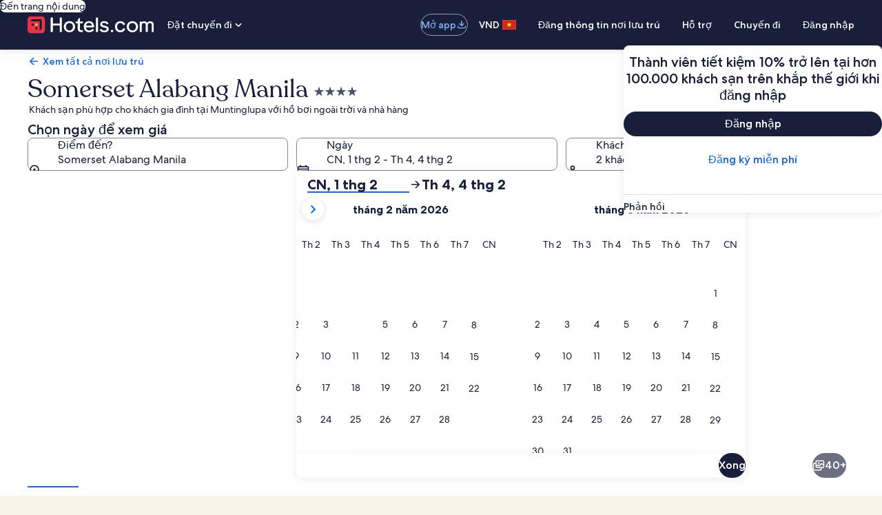

--- FILE ---
content_type: image/svg+xml
request_url: https://a.travel-assets.com/egds/marks/flags/vn.svg
body_size: 79
content:
<svg fill="none" xmlns="http://www.w3.org/2000/svg" viewBox="0 0 20 14"><path fill="#DA251D" d="M0 0h20v14H0z"/><path fill-rule="evenodd" clip-rule="evenodd" d="M10 8.424L7.796 9.91l.73-2.555-2.092-1.638 2.655-.094L10 3.125l.91 2.497 2.656.094-2.093 1.638.731 2.555L10 8.424z" fill="#FF0"/><path d="M1 .25h18v-.5H1v.5zM19.75 1v12h.5V1h-.5zM19 13.75H1v.5h18v-.5zM.25 13V1h-.5v12h.5zm.75.75A.75.75 0 01.25 13h-.5c0 .69.56 1.25 1.25 1.25v-.5zM19.75 13a.75.75 0 01-.75.75v.5c.69 0 1.25-.56 1.25-1.25h-.5zM19 .25a.75.75 0 01.75.75h.5c0-.69-.56-1.25-1.25-1.25v.5zM1-.25C.31-.25-.25.31-.25 1h.5A.75.75 0 011 .25v-.5z" fill="#94949E"/></svg>

--- FILE ---
content_type: application/javascript
request_url: https://c.travel-assets.com/landing-pwa/l10nBundle/vi_VN.77d2df865527286975b9.js
body_size: 52381
content:
/*! For license information please see vi_VN.77d2df865527286975b9.js.LICENSE.txt */
!function(){var n={8725:function(n,r,t){var u=t(3291);t(8499),t(5056),t(1231),t(934),u._validateParameterTypeNumber,u._validateParameterPresence;var e,i,a,o=u._numberRound,l=(u._numberFormat,u._numberFormatterFn),h=(u._validateParameterTypeString,u._numberParse,u._numberParserFn),c=u._pluralGeneratorFn,v=(u._validateParameterTypeMessageVariables,u._messageFormat),p=u._messageFormatterFn,f=(u._validateParameterTypeDate,u._dateToPartsFormat,u._dateToPartsFormatterFn),N=(u._dateFormat,u._dateFormatterFn),g=(u._dateTokenizer,u._dateParse,u._dateParserFn);u.b468152753=l(["",,2,0,0,,,,,,"","00","-00","-","",o(),"∞","NaN",{".":",",",":".","%":"%","+":"+","-":"-",E:"E","‰":"‰"}]),u.a1087353103=l(["",,4,0,0,,,,,,"","0000","-0000","-","",o(),"∞","NaN",{".":",",",":".","%":"%","+":"+","-":"-",E:"E","‰":"‰"}]),u.b1400585691=l(["",,1,0,0,,,,,,"","0","-0","-","",o(),"∞","NaN",{".":",",",":".","%":"%","+":"+","-":"-",E:"E","‰":"‰"}]),u.b365449300=h([{",":".",".":",","%":"%","+":"+","-":"-",E:"E","‰":"‰"},,{infinity:/^∞/,nan:/^NaN/,negativePrefix:/^-/,negativeSuffix:/^/,number:/^\d+/,prefix:/^/,suffix:/^/}]),u.b2078342333=c((function(n){return"other"})),u.b1401018659=p((function(n){return"Đóng"}),u("vi-VN").pluralGenerator({})),u.b1697847477=p((function(n){return"Huỷ"}),u("vi-VN").pluralGenerator({})),u.b1410716561=p((function(n){return"Bỏ qua"}),u("vi-VN").pluralGenerator({})),u.a1371633619=p((function(n){return"Hoàn tất"}),u("vi-VN").pluralGenerator({})),u.b2087495979=p((function(n){return"Xoá"}),u("vi-VN").pluralGenerator({})),u.a1208535468=p((function(n){return"đã chọn"}),u("vi-VN").pluralGenerator({})),u.b171542879=p((function(n){return"Đang tải"}),u("vi-VN").pluralGenerator({})),u.b1410777614=p((function(n){return"Xóa"}),u("vi-VN").pluralGenerator({})),u.b580111692=p((function(n){return"Mở trong cửa sổ mới"}),u("vi-VN").pluralGenerator({})),u.a48567878=p((function(n){return"Hiển thị thêm"}),u("vi-VN").pluralGenerator({})),u.a1522980243=p((function(n){return"Hiển thị ít hơn"}),u("vi-VN").pluralGenerator({})),u.a540801841=p((function(n){return"Hiển thị thêm"}),u("vi-VN").pluralGenerator({})),u.a2113416126=p((function(n){return"Hiển thị ít hơn"}),u("vi-VN").pluralGenerator({})),u.a542960493=p((function(n){return"Đã chọn "+n[0]+". Tiếp tục chọn ngày trả phòng."}),u("vi-VN").pluralGenerator({})),u.b769835452=p((function(n){return"Đã chọn "+n[0]+". Giờ hãy chọn "+n[1]+" để lưu những ngày vừa chọn và đóng lịch."}),u("vi-VN").pluralGenerator({})),u.b56878488=p((function(n){return"Đã chọn "+n[0]+" là ngày nhận phòng hiện tại."}),u("vi-VN").pluralGenerator({})),u.b1021206727=p((function(n){return"Đã chọn "+n[0]+" là ngày trả phòng hiện tại."}),u("vi-VN").pluralGenerator({})),u.b407201649=p((function(n){return n[0]+", đã tắt ngày"}),u("vi-VN").pluralGenerator({})),u.b1007084212=p((function(n){return n[0]+" tháng này"}),u("vi-VN").pluralGenerator({})),u.b1651871975=p((function(n){return"Đang hiển thị "+n[0]+" "+n[1]}),u("vi-VN").pluralGenerator({})),u.b1323935331=p((function(n){return"Đã mở lịch. Hãy chọn ngày từ bảng bên dưới."}),u("vi-VN").pluralGenerator({})),u.a1820238737=p((function(n){return"Hủy, đóng lịch và không lưu thay đổi. Hoặc chọn ngày từ bảng bên dưới."}),u("vi-VN").pluralGenerator({})),u.b100810785=p((function(n){return"Xóa ngày đã chọn"}),u("vi-VN").pluralGenerator({})),u.a1722970380=p((function(n){return"Lưu thay đổi và đóng lịch."}),u("vi-VN").pluralGenerator({})),u.b59521115=p((e=v.number,i=v.plural,a={"vi-VN":u("vi-VN").pluralGenerator()},function(n){return i(n[0],0,a["vi-VN"],{other:function(){return e(n[0])+" đêm"}})}),u("vi-VN").pluralGenerator({})),u.a912145461=p((function(n){return"Nhận phòng"}),u("vi-VN").pluralGenerator({})),u.a322052230=p((function(n){return"Trả phòng"}),u("vi-VN").pluralGenerator({})),u.b1159092359=p((function(n){return"Xóa ngày"}),u("vi-VN").pluralGenerator({})),u.a1584943782=p((function(n){return"Hoàn tất"}),u("vi-VN").pluralGenerator({})),u.a1092726732=p((function(n){return"Tìm"}),u("vi-VN").pluralGenerator({})),u.b91823102=p((function(n){return"Chỉnh sửa ngày nhận phòng trong bảng bên dưới."}),u("vi-VN").pluralGenerator({})),u.b1596848557=p((function(n){return"Chỉnh sửa ngày trả phòng trong bảng bên dưới."}),u("vi-VN").pluralGenerator({})),u.a1626965438=p((function(n){return"Đã chọn."}),u("vi-VN").pluralGenerator({})),u.b1627163985=p((function(n){return"Đã chọn "+n[0]+". Đóng lịch hoặc tiếp tục thay đổi ngày đã chọn."}),u("vi-VN").pluralGenerator({})),u.b48690953=p((function(n){return"Đã chọn từ "+n[0]+" đến "+n[1]+". Đóng lịch hoặc tiếp tục thay đổi ngày đã chọn."}),u("vi-VN").pluralGenerator({})),u.a1395096189=p((function(n){return"Đã chọn "+n[0]+". "+n[1]+". Đóng lịch hoặc tiếp tục thay đổi ngày đã chọn."}),u("vi-VN").pluralGenerator({})),u.a945444165=p((function(n){return"Đã chọn từ "+n[0]+" đến "+n[1]+". "+n[2]+". Đóng lịch hoặc tiếp tục thay đổi ngày đã chọn."}),u("vi-VN").pluralGenerator({})),u.a1900493826=p((function(n){return"Ngày bắt đầu"}),u("vi-VN").pluralGenerator({})),u.b1620356933=p((function(n){return"Ngày kết thúc"}),u("vi-VN").pluralGenerator({})),u.a759172458=p((function(n){return"bỏ trống"}),u("vi-VN").pluralGenerator({})),u.a26714440=p((function(n){return"Tháng trước"}),u("vi-VN").pluralGenerator({})),u.b1527209044=p((function(n){return"Tháng sau"}),u("vi-VN").pluralGenerator({})),u.b1443384349=p((function(n){return"Nhảy đến nút "+n[0]}),u("vi-VN").pluralGenerator({})),u.b879016453=p((function(n){return"Từ "+n[0]+" đến "+n[1]}),u("vi-VN").pluralGenerator({})),u.b680654174=p((function(n){return"Đã xóa ngày"}),u("vi-VN").pluralGenerator({})),u.b2092511605=p(function(n,r,t){return function(u){return r(u[0],0,t["vi-VN"],{0:function(){return"Không có kết quả nào"},other:function(){return"Có "+n(u[0])+" kết quả"}})}}(v.number,v.plural,{"vi-VN":u("vi-VN").pluralGenerator()}),u("vi-VN").pluralGenerator({})),u.b862150708=p(function(n,r,t){return function(u){return"“"+u[0]+"” "+r(u[1],0,t["vi-VN"],{zero:function(){return"có "+n(u[1])+" kết quả"},one:function(){return"có "+n(u[1])+" kết quả"},two:function(){return"có "+n(u[1])+" kết quả"},few:function(){return"có "+n(u[1])+" kết quả"},many:function(){return"có "+n(u[1])+" kết quả"},other:function(){return"có "+n(u[1])+" kết quả"}})+" kết quả. Hãy sử dụng phím mũi tên hoặc trượt để di chuyển đến danh sách."}}(v.number,v.plural,{"vi-VN":u("vi-VN").pluralGenerator()}),u("vi-VN").pluralGenerator({})),u.b1476342520=p((function(n){return"Mở tìm kiếm "+n[0]+", nhập từ cần tìm."}),u("vi-VN").pluralGenerator({})),u.b53624985=p((function(n){return"Bạn đã chọn "+n[0]+"."}),u("vi-VN").pluralGenerator({})),u.a1556962436=p((function(n){return"Đã đóng menu."}),u("vi-VN").pluralGenerator({})),u.b1827118902=p(function(n,r,t){return function(u){return"Mở tìm kiếm "+u[0]+", đang hiển thị "+r(u[1],0,t["vi-VN"],{other:function(){return n(u[1])+" gợi ý"}})+" cho "+u[2]+". Di chuyển đến danh sách bên dưới."}}(v.number,v.plural,{"vi-VN":u("vi-VN").pluralGenerator()}),u("vi-VN").pluralGenerator({})),u.a1517185837=p(function(n,r,t){return function(u){return"Mở tìm kiếm "+u[0]+", đang hiển thị "+r(u[1],0,t["vi-VN"],{other:function(){return n(u[1])+" gợi ý"}})+". Nhập từ cần tìm hoặc di chuyển đến danh sách bên dưới."}}(v.number,v.plural,{"vi-VN":u("vi-VN").pluralGenerator()}),u("vi-VN").pluralGenerator({})),u.a1207614775=p(function(n,r,t){return function(u){return"Mở tìm kiếm "+u[0]+", đang chọn "+u[1]+". Đang hiển thị "+r(u[2],0,t["vi-VN"],{other:function(){return n(u[2])+" gợi ý"}})+" cho "+u[3]+". Di chuyển đến danh sách bên dưới."}}(v.number,v.plural,{"vi-VN":u("vi-VN").pluralGenerator()}),u("vi-VN").pluralGenerator({})),u.a1485080015=p((function(n){return"Hoàn tất"}),u("vi-VN").pluralGenerator({})),u.b457096294=p((function(n){return"Xóa tất cả"}),u("vi-VN").pluralGenerator({})),u.a1351069593=p((function(n){return"Những mục đã chọn"}),u("vi-VN").pluralGenerator({})),u.b1338410522=p((function(n){return"Đã xóa "+n[0]+"."}),u("vi-VN").pluralGenerator({})),u.a372212851=p((function(n){return"Đã xóa tất cả lựa chọn."}),u("vi-VN").pluralGenerator({})),u.b1362063586=p((function(n){return"Bạn đã nhập thông tin. Vui lòng tìm hoặc chọn từ những hạng mục bên dưới."}),u("vi-VN").pluralGenerator({})),u.b34457985=p((function(n){return"Tìm “"+n[0]+"”"}),u("vi-VN").pluralGenerator({})),u.a480840574=p((function(n){return"Không tìm được kết quả cho “"+n[0]+"”"}),u("vi-VN").pluralGenerator({})),u.b1899541676=p((function(n){return"Sân bay"}),u("vi-VN").pluralGenerator({})),u.b1307773571=p((function(n){return"Khách sạn"}),u("vi-VN").pluralGenerator({})),u.b1683368941=p((function(n){return"Danh thắng"}),u("vi-VN").pluralGenerator({})),u.b319373020=p((function(n){return"Lân cận"}),u("vi-VN").pluralGenerator({})),u.b559205895=p((function(n){return'Hãy thử "'+n[0]+'"'}),u("vi-VN").pluralGenerator({})),u.a977790732=p((function(n){return"Thành phố/Khu vực"}),u("vi-VN").pluralGenerator({})),u.b1745383200=p((function(n){return"Sân bay"}),u("vi-VN").pluralGenerator({})),u.a1167595912=p((function(n){return"Danh thắng"}),u("vi-VN").pluralGenerator({})),u.a560541193=p((function(n){return"Khách sạn"}),u("vi-VN").pluralGenerator({})),u.b1361598007=p((function(n){return"Địa chỉ"}),u("vi-VN").pluralGenerator({})),u.b590007955=p((function(n){return"Ga tàu"}),u("vi-VN").pluralGenerator({})),u.a1436572028=p((function(n){return"Ga metro"}),u("vi-VN").pluralGenerator({})),u.a1246568864=p((function(n){return"Khám phá những điểm đến lân cận"}),u("vi-VN").pluralGenerator({})),u.b510637463=p((function(n){return"Tìm gần đây"}),u("vi-VN").pluralGenerator({})),u.b1643637169=p((function(n){return"Khách khác cũng đã tìm"}),u("vi-VN").pluralGenerator({})),u.b78366394=p((function(n){return"Khám phá điểm đến hot"}),u("vi-VN").pluralGenerator({})),u.a1439357806=p((function(n){return"Điểm đến nổi tiếng"}),u("vi-VN").pluralGenerator({})),u.a465581262=p((function(n){return"Điểm đến nổi bật"}),u("vi-VN").pluralGenerator({})),u.b450443568=p((function(n){return"Địa điểm của bạn"}),u("vi-VN").pluralGenerator({})),u.b507781747=p((function(n){return"Đang tắt tính năng chia sẻ địa điểm"}),u("vi-VN").pluralGenerator({})),u.a307059619=p((function(n){return"Không xác định được địa điểm hiện tại của bạn. Vui lòng bật tính năng địa điểm trên thiết bị để giúp chúng tôi xác định vị trí hoặc nhập điểm đến mong muốn."}),u("vi-VN").pluralGenerator({})),u.b1877996063=p(function(n,r,t){return function(u){return r(u[0],0,t["vi-VN"],{other:function(){return n(u[0])+" phòng"}})+", "+r(u[1],0,t["vi-VN"],{other:function(){return n(u[1])+" khách"}})}}(v.number,v.plural,{"vi-VN":u("vi-VN").pluralGenerator()}),u("vi-VN").pluralGenerator({})),u.b1366192171=p(function(n,r,t){return function(u){return r(u[0],0,t["vi-VN"],{other:function(){return n(u[0])+" khách"}})}}(v.number,v.plural,{"vi-VN":u("vi-VN").pluralGenerator()}),u("vi-VN").pluralGenerator({})),u.b1249189393=p((function(n){return"Giá trị của trường "+n[0]+" nay là "+n[1]+". Giá trị của trường "+n[2]+" nay là "+n[3]+"."}),u("vi-VN").pluralGenerator({})),u.a349496094=p((function(n){return"Đổi vị trí của trường "+n[0]+" và "+n[1]+"."}),u("vi-VN").pluralGenerator({})),u.a117228373=p((function(n){return"Hiển thị mật khẩu"}),u("vi-VN").pluralGenerator({})),u.b197113766=p((function(n){return"Ẩn mật khẩu"}),u("vi-VN").pluralGenerator({})),u.a1303650835=p((function(n){return"Đang hiển thị "+n[0]}),u("vi-VN").pluralGenerator({})),u.a1116729762=p((function(n){return n[0]+"/"+n[1]}),u("vi-VN").pluralGenerator({})),u.a1245267796=p((function(n){return"Hình "+n[0]+" / "+n[1]+". "+n[2]}),u("vi-VN").pluralGenerator({})),u.a973886673=p((function(n){return"Tải ảnh tiếp theo"}),u("vi-VN").pluralGenerator({})),u.a925700429=p((function(n){return"Tải ảnh trước"}),u("vi-VN").pluralGenerator({})),u.b1480442963=p(function(n,r,t){return function(u){return r(u[0],0,t["vi-VN"],{0:function(){return"Không có hình ảnh"},1:function(){return"Hiển thị "+n(u[0])+" hình ảnh"},other:function(){return"Hiển thị tất cả "+n(u[0])+" hình ảnh"}})}}(v.number,v.plural,{"vi-VN":u("vi-VN").pluralGenerator()}),u("vi-VN").pluralGenerator({})),u.b1448781720=p(function(n,r,t){return function(u){return"Hiển thị "+r(u[0],0,t["vi-VN"],{zero:function(){return n(u[0])+" hình ảnh"},one:function(){return n(u[0])+" hình ảnh"},two:function(){return n(u[0])+" hình ảnh"},few:function(){return"tất cả "+n(u[0])+" hình ảnh"},many:function(){return"tất cả "+n(u[0])+" hình ảnh"},other:function(){return"tất cả "+n(u[0])+" hình ảnh"}})+" cho "+u[1]}}(v.number,v.plural,{"vi-VN":u("vi-VN").pluralGenerator()}),u("vi-VN").pluralGenerator({})),u.b322697435=p((function(n){return"Đã hoàn tất:"}),u("vi-VN").pluralGenerator({})),u.a455734931=p((function(n){return"Hiện tại:"}),u("vi-VN").pluralGenerator({})),u.b727284607=p((function(n){return"Bước "+n[0]+"/"+n[1]}),u("vi-VN").pluralGenerator({})),u.b1017782725=p((function(n){return"Bước "+n[0]+"/"+n[1]+":"}),u("vi-VN").pluralGenerator({})),u.b1528516356=p((function(n){return"Ảnh "+n[0]+" trên "+n[1]+". "+n[2]}),u("vi-VN").pluralGenerator({})),u.a5638265=p((function(n){return"Ảnh tiếp theo"}),u("vi-VN").pluralGenerator({})),u.b1801146123=p((function(n){return"Ảnh trước"}),u("vi-VN").pluralGenerator({})),u.b1511430247=p((function(n){return n[0]+", mở rộng toàn màn hình"}),u("vi-VN").pluralGenerator({})),u.b1123161253=p((function(n){return"Mục "+n[0]+", mở rộng toàn màn hình"}),u("vi-VN").pluralGenerator({})),u.a1180312943=p((function(n){return"Trang hiện tại"}),u("vi-VN").pluralGenerator({})),u.b925565919=p((function(n){return"Hiển thị thêm đường dẫn"}),u("vi-VN").pluralGenerator({})),u.b963387035=p((function(n){return"Hiển thị ít đường dẫn hơn"}),u("vi-VN").pluralGenerator({})),u.a1921974792=p((function(n){return"Đang tải, "+n[0]+" phần trăm"}),u("vi-VN").pluralGenerator({})),u.b2072146045=p((function(n){return"Đang tải"}),u("vi-VN").pluralGenerator({})),u.a1674303053=p((function(n){return n[0]+", "+n[1]}),u("vi-VN").pluralGenerator({})),u.b115721692=p((function(n){return"Có lỗi phát sinh."}),u("vi-VN").pluralGenerator({})),u.b1259879928=p((function(n){return"Hãy thử xem video này trực tiếp tại www.youtube.com hoặc bật Javascript trên trình duyệt (nếu đã tắt trước đây)."}),u("vi-VN").pluralGenerator({})),u.b1894309072=p((function(n){return"Phát video"}),u("vi-VN").pluralGenerator({})),u.a655176000=p((function(n){return"Tạm dừng video"}),u("vi-VN").pluralGenerator({})),u.a424600472=p((function(n){return"Đang tải video"}),u("vi-VN").pluralGenerator({})),u.b1432330802=p((function(n){return"Ảnh 360 độ"}),u("vi-VN").pluralGenerator({})),u.a1644253208=p((function(n){return"Đây là ảnh 360 độ. Sử dụng phím Ctrl và phím mũi tên hoặc phím Command và phím mũi tên để di chuyển xung quanh"}),u("vi-VN").pluralGenerator({})),u.a214669019=p((function(n){return"Hiện đang hiển thị: "+n[0]}),u("vi-VN").pluralGenerator({})),u.b1630936326=p((function(n){return"Di chuyển qua bên trái. Vị trí: "+n[0]+" độ"}),u("vi-VN").pluralGenerator({})),u.a2125795935=p((function(n){return"Di chuyển qua bên phải. Vị trí: "+n[0]+" độ"}),u("vi-VN").pluralGenerator({})),u.a1080142478=p((function(n){return"Di chuyển lên trên"}),u("vi-VN").pluralGenerator({})),u.b1850233643=p((function(n){return"Di chuyển xuống dưới"}),u("vi-VN").pluralGenerator({})),u.b1029915270=p((function(n){return"Bạn đã chạm đến đỉnh của tấm ảnh"}),u("vi-VN").pluralGenerator({})),u.b74373444=p((function(n){return"Bạn đã chạm đến đáy của tấm ảnh"}),u("vi-VN").pluralGenerator({})),u.a787339920=p((function(n){return"Chọn tất cả các hàng"}),u("vi-VN").pluralGenerator({})),u.a1664531759=p((function(n){return"Bỏ chọn tất cả các hàng"}),u("vi-VN").pluralGenerator({})),u.a1214806207=p((function(n){return"Sắp xếp cột theo thứ tự giảm dần"}),u("vi-VN").pluralGenerator({})),u.b159929209=p((function(n){return"Sắp xếp cột theo thứ tự tăng dần"}),u("vi-VN").pluralGenerator({})),u.b1793131881=p((function(n){return"Cột đang được sắp xếp theo thứ tự giảm dần"}),u("vi-VN").pluralGenerator({})),u.a1875269937=p((function(n){return"Cột đang được sắp xếp theo thứ tự tăng dần"}),u("vi-VN").pluralGenerator({})),u.b817625865=p((function(n){return"Mở rộng hàng "+n[0]}),u("vi-VN").pluralGenerator({})),u.a1980165610=p(function(n,r,t){return function(u){return"Hiển thị "+u[0]+"/"+r(u[1],0,t["vi-VN"],{zero:function(){return n(u[1])+" mục"},other:function(){return n(u[1])+" mục"}})}}(v.number,v.plural,{"vi-VN":u("vi-VN").pluralGenerator()}),u("vi-VN").pluralGenerator({})),u.a594860602=p((function(n){return"bạn đang xem tháng "+n[0]+" năm "+n[1]+" và "+n[2]+" năm "+n[3]+"."}),u("vi-VN").pluralGenerator({})),u.b1371722862=p((function(n){return"bạn đang xem tháng "+n[0]+" năm "+n[1]+"."}),u("vi-VN").pluralGenerator({})),u.a1742977027=p((function(n){return"bạn đang xem các tháng từ tháng "+n[0]+" năm "+n[1]+" đến tháng "+n[2]+" năm "+n[3]+"."}),u("vi-VN").pluralGenerator({})),u.a1770198114=p((function(n){return"Đã xóa ngày nhận phòng."}),u("vi-VN").pluralGenerator({})),u.b1366652491=p((function(n){return"Đã xóa ngày trả phòng."}),u("vi-VN").pluralGenerator({})),u.b1759638134=p((function(n){return"Đã xóa ngày."}),u("vi-VN").pluralGenerator({})),u.b1917616987=p((function(n){return"Xóa ngày"}),u("vi-VN").pluralGenerator({})),u.b1329165947=p((function(n){return"Gửi"}),u("vi-VN").pluralGenerator({})),u.a550159784=p((function(n){return"Tiếp theo"}),u("vi-VN").pluralGenerator({})),u.a1005358312=p((function(n){return"Trước"}),u("vi-VN").pluralGenerator({})),u.b428637682=p((function(n){return"Chuyển đến nút Gửi"}),u("vi-VN").pluralGenerator({})),u.b1673829183=p((function(n){return"Chuyển đến nút "+n[0]}),u("vi-VN").pluralGenerator({})),u.b1160960626=p((function(n){return"Tháng sau"}),u("vi-VN").pluralGenerator({})),u.a1843783246=p((function(n){return"Tháng trước"}),u("vi-VN").pluralGenerator({})),u.a450387223=p((function(n){return"Bạn chọn ngày nhận phòng là "+n[0]+"."}),u("vi-VN").pluralGenerator({})),u.a1992266276=p((function(n){return"Bạn chọn ngày trả phòng là "+n[0]+"."}),u("vi-VN").pluralGenerator({})),u.b1369479117=p((function(n){return n[0]+" không phải là ngày nhận phòng hợp lệ."}),u("vi-VN").pluralGenerator({})),u.a916818034=p((function(n){return n[0]+" không phải là ngày trả phòng hợp lệ."}),u("vi-VN").pluralGenerator({})),u.a1495315071=p((function(n){return"Không còn phòng vào ngày "+n[0]+"."}),u("vi-VN").pluralGenerator({})),u.a1371450480=p((function(n){return"Hôm nay"}),u("vi-VN").pluralGenerator({})),u.a1538507890=p((function(n){return"Ngày nhận phòng đã chọn"}),u("vi-VN").pluralGenerator({})),u.b889581589=p((function(n){return"Ngày trả phòng đã chọn"}),u("vi-VN").pluralGenerator({})),u.a501141290=p((function(n){return"Ngày đã chọn"}),u("vi-VN").pluralGenerator({})),u.b1057042938=p((function(n){return"Ngày bắt đầu"}),u("vi-VN").pluralGenerator({})),u.b332941761=p((function(n){return"Ngày kết thúc"}),u("vi-VN").pluralGenerator({})),u.a388128352=p((function(n){return"Hủy, đóng lịch và không lưu thay đổi. Hoặc chọn ngày từ bảng bên dưới."}),u("vi-VN").pluralGenerator({})),u.b1304191313=p((function(n){return n[0]+" trên "+n[1]}),u("vi-VN").pluralGenerator({})),u.b1520492570=p((function(n){return"Nhấn nút esc để đóng."}),u("vi-VN").pluralGenerator({})),u.b1353870513=p((function(n){return"Nhấn nút esc để thu gọn."}),u("vi-VN").pluralGenerator({})),u.b110727394=p((function(n){return"Vui lòng nhập số nhỏ hơn "+n[0]}),u("vi-VN").pluralGenerator({})),u.a1979641827=p((function(n){return"Vui lòng nhập số lớn hơn "+n[0]}),u("vi-VN").pluralGenerator({})),u.b1606137584=p((function(n){return"Vui lòng nhập số trong khoảng từ "+n[0]+" đến "+n[1]}),u("vi-VN").pluralGenerator({})),u.b1554052255=p((function(n){return"Bắt buộc"}),u("vi-VN").pluralGenerator({})),u.a47013174=p((function(n){return"Tắt tiếng"}),u("vi-VN").pluralGenerator({})),u.a1019893583=p((function(n){return"Bật tiếng"}),u("vi-VN").pluralGenerator({})),u.b2045870348=p((function(n){return"Không có phụ đề"}),u("vi-VN").pluralGenerator({})),u.b673820963=p((function(n){return"Bật phụ đề"}),u("vi-VN").pluralGenerator({})),u.a186301203=p((function(n){return"Tắt phụ đề"}),u("vi-VN").pluralGenerator({})),u.b1547062597=p((function(n){return"Mở toàn màn hình"}),u("vi-VN").pluralGenerator({})),u.b1114385675=p((function(n){return"Thoát toàn màn hình"}),u("vi-VN").pluralGenerator({})),u.b1518627516=p((function(n){return"Video được tài trợ"}),u("vi-VN").pluralGenerator({})),u.a1111994099=p((function(n){return"Phát lại"}),u("vi-VN").pluralGenerator({})),u.a1443357350=p((function(n){return"Mở rộng"}),u("vi-VN").pluralGenerator({})),u.a2020191737=p((function(n){return"Thu nhỏ"}),u("vi-VN").pluralGenerator({})),u.a628555712=p((function(n){return"Thiết lập video"}),u("vi-VN").pluralGenerator({})),u.a220468173=p((function(n){return"Phụ đề"}),u("vi-VN").pluralGenerator({})),u.b504294578=p((function(n){return"Tắt"}),u("vi-VN").pluralGenerator({})),u.b1949812455=p((function(n){return"Không có"}),u("vi-VN").pluralGenerator({})),u.b1441536769=p((function(n){return"Bản chép lời video"}),u("vi-VN").pluralGenerator({})),u.b1412531591=p((function(n){return"Tải"}),u("vi-VN").pluralGenerator({})),u.b635082457=p((function(n){return"Không có"}),u("vi-VN").pluralGenerator({})),u.a126756190=p((function(n){return"Tùy chọn thao tác"}),u("vi-VN").pluralGenerator({})),u.b465137612=p((function(n){return"Ẩn"}),u("vi-VN").pluralGenerator({})),u.b1879334161=p((function(n){return"Hiện"}),u("vi-VN").pluralGenerator({})),u.a1660710291=p((function(n){return"Xóa "+n[0]+" khỏi tìm kiếm gần đây"}),u("vi-VN").pluralGenerator({})),u.b33264718=p((function(n){return"Đã xóa "+n[0]+" khỏi tìm kiếm gần đây"}),u("vi-VN").pluralGenerator({})),u.b1340531597=p((function(n){return"Biểu đồ hình tròn"}),u("vi-VN").pluralGenerator({})),u.a1279007619=p((function(n){return"Biểu đồ đường"}),u("vi-VN").pluralGenerator({})),u.b1353686726=p((function(n){return"Biểu đồ thanh"}),u("vi-VN").pluralGenerator({})),u.b1815210203=p((function(n){return"Biểu đồ phân tán"}),u("vi-VN").pluralGenerator({})),u.b1077579884=p((function(n){return"Biểu đồ phân tán gợn sóng"}),u("vi-VN").pluralGenerator({})),u.a1786272877=p((function(n){return"Biểu đồ radar"}),u("vi-VN").pluralGenerator({})),u.a1516084397=p((function(n){return"Biểu đồ cây"}),u("vi-VN").pluralGenerator({})),u.b136321691=p((function(n){return"Biểu đồ Treemap"}),u("vi-VN").pluralGenerator({})),u.a1396742675=p((function(n){return"Biểu đồ hộp"}),u("vi-VN").pluralGenerator({})),u.b1242684726=p((function(n){return"Biểu đồ hình nến"}),u("vi-VN").pluralGenerator({})),u.a820943506=p((function(n){return"Biểu đồ K-line"}),u("vi-VN").pluralGenerator({})),u.a70987347=p((function(n){return"Bản đồ nhiệt"}),u("vi-VN").pluralGenerator({})),u.b1343529917=p((function(n){return"Biểu đồ"}),u("vi-VN").pluralGenerator({})),u.b870041898=p((function(n){return"Biểu đồ tọa độ song song"}),u("vi-VN").pluralGenerator({})),u.a994606630=p((function(n){return"Biểu đồ đường"}),u("vi-VN").pluralGenerator({})),u.a1098029237=p((function(n){return"Biểu đồ quan hệ"}),u("vi-VN").pluralGenerator({})),u.a1577915982=p((function(n){return"Biểu đồ Sankey"}),u("vi-VN").pluralGenerator({})),u.a969180613=p((function(n){return"Biểu đồ phễu"}),u("vi-VN").pluralGenerator({})),u.a629533088=p((function(n){return"Biểu đồ đồng hồ"}),u("vi-VN").pluralGenerator({})),u.a1503175803=p((function(n){return"Biểu đồ cột bằng hình ảnh"}),u("vi-VN").pluralGenerator({})),u.b513237358=p((function(n){return"Bản đồ Theme River"}),u("vi-VN").pluralGenerator({})),u.b479108125=p((function(n){return"Biểu đồ Sunburst"}),u("vi-VN").pluralGenerator({})),u.a184702656=p((function(n){return"Biểu đồ tùy chỉnh"}),u("vi-VN").pluralGenerator({})),u.a1556761413=p((function(n){return"Biểu đồ"}),u("vi-VN").pluralGenerator({})),u.b641648475=p((function(n){return'Đây là biểu đồ về "'+n.title+'"'}),u("vi-VN").pluralGenerator({})),u.a689739891=p((function(n){return"Đây là biểu đồ"}),u("vi-VN").pluralGenerator({})),u.a703241629=p((function(n){return"loại "+n.seriesType+" được đặt tên là "+n.seriesName}),u("vi-VN").pluralGenerator({})),u.a1718757533=p((function(n){return"loại "+n.seriesType}),u("vi-VN").pluralGenerator({})),u.a1977417782=p((function(n){return"Biểu đồ này gồm "+n.seriesCount+" thành phần."}),u("vi-VN").pluralGenerator({})),u.a989943829=p((function(n){return"Thành phần "+n.seriesId+" là "+n.seriesType+" đại diện cho "+n.seriesName}),u("vi-VN").pluralGenerator({})),u.a174045989=p((function(n){return"Thành phần "+n.seriesId+" là "+n.seriesType}),u("vi-VN").pluralGenerator({})),u.b470772956=p((function(n){return"Dữ liệu như sau: "}),u("vi-VN").pluralGenerator({})),u.b497284092=p((function(n){return n.displayCnt+" mục đầu tiên là: "}),u("vi-VN").pluralGenerator({})),u.a1771868142=p((function(n){return"dữ liệu cho "+n.name+" là "+n.value}),u("vi-VN").pluralGenerator({})),u.b1421358932=p((function(n){return n.value}),u("vi-VN").pluralGenerator({})),u.a1426785019=p((function(n){return", "}),u("vi-VN").pluralGenerator({})),u.a1049572427=p((function(n){return". "}),u("vi-VN").pluralGenerator({})),u.a530887174=p((function(n){return"Tới ngày"}),u("vi-VN").pluralGenerator({})),u.b1183381528=p((function(n){return"Đi lại"}),u("vi-VN").pluralGenerator({})),u.b1526901258=p((function(n){return"Nơi lưu trú"}),u("vi-VN").pluralGenerator({})),u.a1153029689=p(function(n,r,t){return function(u){return r(u[0],0,t["vi-VN"],{other:function(){return n(u[0])+" khách"}})+", "+r(u[1],0,t["vi-VN"],{other:function(){return n(u[1])+" phòng"}})}}(v.number,v.plural,{"vi-VN":u("vi-VN").pluralGenerator()}),u("vi-VN").pluralGenerator({})),u.a1031847280=p((function(n){return n[0]+" đến "+n[1]}),u("vi-VN").pluralGenerator({})),u.b1957934108=p((function(n){return"Tìm và chọn từ gợi ý khi bạn nhập"}),u("vi-VN").pluralGenerator({})),u.b1077121178=p((function(n){return"Tiếp"}),u("vi-VN").pluralGenerator({})),u.b1172729238=p((function(n){return"Trước"}),u("vi-VN").pluralGenerator({})),u.a2058360136=p((function(n){return"Chọn ngày"}),u("vi-VN").pluralGenerator({})),u.b1012145695=p((function(n){return"Chọn khoảng ngày"}),u("vi-VN").pluralGenerator({})),u.a842804309=p((function(n){return"Tới ngày"}),u("vi-VN").pluralGenerator({})),u.a766114382=p((function(n){return"Xem thêm"}),u("vi-VN").pluralGenerator({})),u.b1080339141=p((function(n){return"Kiểm tra giá"}),u("vi-VN").pluralGenerator({})),u.b634650487=p((function(n){return"Xem nơi nghỉ còn chỗ"}),u("vi-VN").pluralGenerator({})),u.b730843656=p((function(n){return"Xem giá"}),u("vi-VN").pluralGenerator({})),u.b1595537348=p((function(n){return"Tìm ưu đãi"}),u("vi-VN").pluralGenerator({})),u.a1281715520=p((function(n){return"Tìm khách sạn"}),u("vi-VN").pluralGenerator({})),u.a1177838545=p((function(n){return"Tìm dịch vụ lưu trú"}),u("vi-VN").pluralGenerator({})),u.b1411300044=p((function(n){return"Tìm nơi lưu trú"}),u("vi-VN").pluralGenerator({})),u.a1738531115=p((function(n){return"Tìm chỗ nghỉ"}),u("vi-VN").pluralGenerator({})),u.b1878520463=p((function(n){return"Tìm"}),u("vi-VN").pluralGenerator({})),u.b179623171=p((function(n){return"Xem ưu đãi"}),u("vi-VN").pluralGenerator({})),u.b2069585249=p((function(n){return"Xem khách sạn"}),u("vi-VN").pluralGenerator({})),u.a366729810=p((function(n){return"Xem dịch vụ lưu trú"}),u("vi-VN").pluralGenerator({})),u.b1665617133=p((function(n){return"Xem nơi lưu trú"}),u("vi-VN").pluralGenerator({})),u.a557795210=p((function(n){return"Xem chỗ nghỉ"}),u("vi-VN").pluralGenerator({})),u.b514613489=p((function(n){return"Hiển thị ưu đãi"}),u("vi-VN").pluralGenerator({})),u.a430616781=p((function(n){return"Hiển thị khách sạn"}),u("vi-VN").pluralGenerator({})),u.a563581412=p((function(n){return"Hiển thị dịch vụ lưu trú"}),u("vi-VN").pluralGenerator({})),u.a110099009=p((function(n){return"Hiển thị nơi lưu trú"}),u("vi-VN").pluralGenerator({})),u.b1297922120=p((function(n){return"Hiển thị chỗ nghỉ"}),u("vi-VN").pluralGenerator({})),u.b1818748108=p((function(n){return"Xem ngay"}),u("vi-VN").pluralGenerator({})),u.b1583150551=p((function(n){return"Tìm ngay"}),u("vi-VN").pluralGenerator({})),u.b1374913095=p((function(n){return"Tìm cho tôi"}),u("vi-VN").pluralGenerator({})),u.a569384477=p((function(n){return"Sản phẩm trọn gói nơi lưu trú và chuyến bay"}),u("vi-VN").pluralGenerator({})),u.a569439254=p((function(n){return"Sản phẩm trọn gói nơi lưu trú và xe thuê"}),u("vi-VN").pluralGenerator({})),u.a569379672=p((function(n){return"Sản phẩm trọn gói chuyến bay và xe thuê"}),u("vi-VN").pluralGenerator({})),u.a471110332=p((function(n){return"Sản phẩm trọn gói nơi lưu trú, chuyến bay và xe thuê"}),u("vi-VN").pluralGenerator({})),u.b1077128013=p((function(n){return"Chọn hai sản phẩm trở lên để tiết kiệm:"}),u("vi-VN").pluralGenerator({})),u.b1008090643=p((function(n){return"Chọn một hoặc nhiều sản phẩm để bắt đầu xây dựng hành trình:"}),u("vi-VN").pluralGenerator({})),u.b1720154314=p((function(n){return"Đặt cùng lúc và tiết kiệm"}),u("vi-VN").pluralGenerator({})),u.a1150983946=p((function(n){return"Thêm chuyến bay"}),u("vi-VN").pluralGenerator({})),u.b1018921101=p((function(n){return"Thêm nơi lưu trú"}),u("vi-VN").pluralGenerator({})),u.b242246394=p((function(n){return"Thêm xe thuê"}),u("vi-VN").pluralGenerator({})),u.b319491474=p((function(n){return"Đã thêm chuyến bay"}),u("vi-VN").pluralGenerator({})),u.a1805570775=p((function(n){return"Đã thêm nơi lưu trú"}),u("vi-VN").pluralGenerator({})),u.b1712721814=p((function(n){return"Đã thêm xe thuê"}),u("vi-VN").pluralGenerator({})),u.b1148186170=p((function(n){return"Thanh toán bằng tiền mặt"}),u("vi-VN").pluralGenerator({})),u.a843247990=p((function(n){return"Thanh toán bằng điểm"}),u("vi-VN").pluralGenerator({})),u.a1146210267=p((function(n){return"Thanh toán bằng dặm"}),u("vi-VN").pluralGenerator({})),u.b1674360092=p((function(n){return"Thêm khách sạn"}),u("vi-VN").pluralGenerator({})),u.b1066113918=p((function(n){return"Thêm nơi lưu trú"}),u("vi-VN").pluralGenerator({})),u.a1150131784=p((function(n){return"Đã thêm khách sạn"}),u("vi-VN").pluralGenerator({})),u.a1758377958=p((function(n){return"Đã thêm nơi lưu trú"}),u("vi-VN").pluralGenerator({})),u.b1337782890=p((function(n){return"Tìm nơi lưu trú"}),u("vi-VN").pluralGenerator({})),u.a1664936697=p((function(n){return"Tìm theo điểm đến, nơi lưu trú hoặc địa danh"}),u("vi-VN").pluralGenerator({})),u.b2092850079=p((function(n){return"Tìm theo thành phố hoặc sân bay"}),u("vi-VN").pluralGenerator({})),u.a1230211993=p((function(n){return"Tìm theo thành phố, sân bay hoặc địa chỉ"}),u("vi-VN").pluralGenerator({})),u.b510604260=p((function(n){return"Tìm theo thành phố"}),u("vi-VN").pluralGenerator({})),u.b11022262=p((function(n){return"Bạn định đi đâu?"}),u("vi-VN").pluralGenerator({})),u.b1151347186=p((function(n){return"Bạn khởi hành từ đâu?"}),u("vi-VN").pluralGenerator({})),u.b1813998276=p((function(n){return"Bạn muốn đi đâu?"}),u("vi-VN").pluralGenerator({})),u.b1161366890=p((function(n){return"Nơi bạn muốn nhận xe?"}),u("vi-VN").pluralGenerator({})),u.b725114404=p((function(n){return"Nơi bạn muốn trả xe?"}),u("vi-VN").pluralGenerator({})),u.a454783869=p((function(n){return"Vui lòng chọn tối thiểu một mục."}),u("vi-VN").pluralGenerator({})),u.b1394852763=p((function(n){return"Để bắt đầu tạo chuyến đi, chọn từ một mục trở lên"}),u("vi-VN").pluralGenerator({})),u.a2104317186=p((function(n){return"Để được hỗ trợ từ chuyên viên du thuyền, gọi "+n[0]+"."}),u("vi-VN").pluralGenerator({})),u.a402281734=p((function(n){return"Tìm nơi lưu trú"}),u("vi-VN").pluralGenerator({})),u.b541387831=p((function(n){return"Nơi lưu trú"}),u("vi-VN").pluralGenerator({})),u.b1058240954=p((function(n){return"Tìm và so sánh chuyến bay"}),u("vi-VN").pluralGenerator({})),u.a1606006324=p((function(n){return"Tiết kiệm với gói kỳ nghỉ"}),u("vi-VN").pluralGenerator({})),u.b1139242138=p((function(n){return"Tìm và so sánh ưu đãi thuê xe"}),u("vi-VN").pluralGenerator({})),u.b1257583436=p((function(n){return"Tìm hoạt động giải trí"}),u("vi-VN").pluralGenerator({})),u.a79729531=p((function(n){return"Tìm nơi lưu trú"}),u("vi-VN").pluralGenerator({})),u.a1827542641=p((function(n){return"Tìm chuyến bay"}),u("vi-VN").pluralGenerator({})),u.a870984553=p((function(n){return"Tạo gói kỳ nghỉ"}),u("vi-VN").pluralGenerator({})),u.a1658184475=p((function(n){return"Tìm ưu đãi thuê xe"}),u("vi-VN").pluralGenerator({})),u.a1056098473=p((function(n){return"Tìm hoạt động giải trí"}),u("vi-VN").pluralGenerator({})),u.b1868642753=p((function(n){return"Tìm và so sánh chuyến bay"}),u("vi-VN").pluralGenerator({})),u.b2041612965=p((function(n){return"Tiết kiệm với sản phẩm trọn gói"}),u("vi-VN").pluralGenerator({})),u.a1078064653=p((function(n){return"Thuê xe"}),u("vi-VN").pluralGenerator({})),u.a1720249414=p((function(n){return"Tìm nơi lưu trú"}),u("vi-VN").pluralGenerator({})),u.b876454194=p((function(n){return"Tìm nơi lưu trú"}),u("vi-VN").pluralGenerator({})),u.a852149425=p((function(n){return"Tìm kỳ nghỉ gần nhà"}),u("vi-VN").pluralGenerator({})),u.b2098794824=p((function(n){return"Tìm nhà và căn hộ"}),u("vi-VN").pluralGenerator({})),u.a1098127726=p((function(n){return"Tìm thuê xe"}),u("vi-VN").pluralGenerator({})),u.a556305708=p((function(n){return"Thanh toán bằng dặm"}),u("vi-VN").pluralGenerator({})),u.a259334908=p((function(n){return"Thanh toán bằng dặm"}),u("vi-VN").pluralGenerator({})),u.a1468708837=p((function(n){return"Thanh toán bằng dặm"}),u("vi-VN").pluralGenerator({})),u.a1834033191=p((function(n){return"Sử dụng dặm MileagePlus"}),u("vi-VN").pluralGenerator({})),u.a1695299767=p((function(n){return"Sử dụng dặm MileagePlus"}),u("vi-VN").pluralGenerator({})),u.b523082857=p((function(n){return"Thanh toán bằng dặm"}),u("vi-VN").pluralGenerator({})),u.b1578657753=p((function(n){return"Thanh toán bằng dặm"}),u("vi-VN").pluralGenerator({})),u.a474039316=p((function(n){return"Thanh toán bằng điểm"}),u("vi-VN").pluralGenerator({})),u.a1872655332=p((function(n){return"Thanh toán bằng điểm"}),u("vi-VN").pluralGenerator({})),u.a655159846=p((function(n){return"Thanh toán bằng điểm"}),u("vi-VN").pluralGenerator({})),u.a1837251973=p((function(n){return"Hiển thị giá theo dặm"}),u("vi-VN").pluralGenerator({})),u.a251729301=p((function(n){return"Hiển thị giá theo dặm"}),u("vi-VN").pluralGenerator({})),u.a2031955680=p((function(n){return"Tìm nơi lưu trú"}),u("vi-VN").pluralGenerator({})),u.b597086241=p((function(n){return"Tìm kỳ nghỉ gần nhà"}),u("vi-VN").pluralGenerator({})),u.b2132401946=p((function(n){return"Tìm nhà và căn hộ"}),u("vi-VN").pluralGenerator({})),u.b2063088128=p((function(n){return"Tìm thuê xe"}),u("vi-VN").pluralGenerator({})),u.b1159729971=p((function(n){return"Khách sạn"}),u("vi-VN").pluralGenerator({})),u.b1731540364=p((function(n){return"Tìm khách sạn"}),u("vi-VN").pluralGenerator({})),u.b543655877=p((function(n){return"Chuyến bay + Khách sạn"}),u("vi-VN").pluralGenerator({})),u.a1314123490=p((function(n){return"Tìm chuyến bay + khách sạn"}),u("vi-VN").pluralGenerator({})),u.b1203689221=p((function(n){return"Hoạt động giải trí"}),u("vi-VN").pluralGenerator({})),u.b2145023409=p((function(n){return"Kỳ nghỉ ở bãi biển"}),u("vi-VN").pluralGenerator({})),u.a1573422885=p((function(n){return"Cao hơn giá trung bình."}),u("vi-VN").pluralGenerator({})),u.b237400343=p((function(n){return"Thấp hơn giá trung bình."}),u("vi-VN").pluralGenerator({})),u.a307266497=p((function(n){return"Giá cao"}),u("vi-VN").pluralGenerator({})),u.a1263513733=p((function(n){return"Giá thấp"}),u("vi-VN").pluralGenerator({})),u.b531973565=p((function(n){return"Thông tin xu hướng giá từ "+n[0]+" nơi lưu trú đầu tiên trên trang này, dựa trên giá lưu trú mỗi đêm cho 2 người lớn, tìm được trong vòng 24 giờ gần nhất trên trang web của chúng tôi."}),u("vi-VN").pluralGenerator({})),u.a351350577=p((function(n){return"Hạng nhỏ"}),u("vi-VN").pluralGenerator({})),u.b971464820=p((function(n){return"Hạng tiêu chuẩn"}),u("vi-VN").pluralGenerator({})),u.b1019149928=p((function(n){return"Hạng lớn"}),u("vi-VN").pluralGenerator({})),u.a1390896533=p((function(n){return"Hạng sang"}),u("vi-VN").pluralGenerator({})),u.b1713904425=p((function(n){return"Hạng trung"}),u("vi-VN").pluralGenerator({})),u.b1703824070=p((function(n){return"Minivan"}),u("vi-VN").pluralGenerator({})),u.b661642082=p((function(n){return"Khác"}),u("vi-VN").pluralGenerator({})),u.a1396694340=p((function(n){return"Nhận xe"}),u("vi-VN").pluralGenerator({})),u.a674678117=p((function(n){return"Cao cấp"}),u("vi-VN").pluralGenerator({})),u.b569351517=p((function(n){return"Xe thể thao"}),u("vi-VN").pluralGenerator({})),u.a1875494405=p((function(n){return"Tiêu chuẩn"}),u("vi-VN").pluralGenerator({})),u.b309802078=p((function(n){return"SUV"}),u("vi-VN").pluralGenerator({})),u.b307635023=p((function(n){return"Van"}),u("vi-VN").pluralGenerator({})),u.a421313410=p((function(n){return"Loại xe"}),u("vi-VN").pluralGenerator({})),u.a1544785231=p((function(n){return"Đang mong đợi một kỳ nghỉ?"}),u("vi-VN").pluralGenerator({})),u.a1794174103=p((function(n){return"Tìm khách sạn, nhà, căn hộ hay nơi lưu trú khác"}),u("vi-VN").pluralGenerator({})),u.b554288586=p((function(n){return"Tìm khách sạn hoặc xe thuê tự lái"}),u("vi-VN").pluralGenerator({})),u.a1756527813=p((function(n){return"Bao gồm giá trọn gói"}),u("vi-VN").pluralGenerator({})),u.a94778821=p((function(n){return"Quý vị sẽ nhận được giá nội bộ đặc biệt của nơi lưu trú khi đặt kết hợp với chuyến bay, xe, tàu hoặc du thuyền cho khách."}),u("vi-VN").pluralGenerator({})),u.b310904268=p((function(n){return n[0]+" / 5"}),u("vi-VN").pluralGenerator({})),u.b378174746=p((function(n){return"Nhận xét của khách "+n[0]}),u("vi-VN").pluralGenerator({})),u.a1621004031=p((function(n){return n[0]+" từ "+n[1]+", lưu trú tại "+n[2]}),u("vi-VN").pluralGenerator({})),u.b1955147542=p((function(n){return n[0]+" lưu trú tại "+n[1]}),u("vi-VN").pluralGenerator({})),u.b1053719541=p((function(n){return"Khách đã xác thực, từ "+n[0]+", lưu trú tại "+n[1]}),u("vi-VN").pluralGenerator({})),u.b616792994=p((function(n){return"Khách đã xác thực, lưu trú tại "+n[0]}),u("vi-VN").pluralGenerator({})),u.a712069837=p((function(n){return"Mở nhận xét của khách về "+n[0]}),u("vi-VN").pluralGenerator({})),u.a1209883502=p((function(n){return"Đăng chưa đến 1 giờ trước"}),u("vi-VN").pluralGenerator({})),u.b157926080=p(function(n,r,t){return function(u){return"Đăng "+r(u[0],0,t["vi-VN"],{other:function(){return n(u[0])+" giờ"}})+" trước"}}(v.number,v.plural,{"vi-VN":u("vi-VN").pluralGenerator()}),u("vi-VN").pluralGenerator({})),u.a1045001218=p(function(n,r,t){return function(u){return"Đăng "+r(u[0],0,t["vi-VN"],{other:function(){return n(u[0])+" ngày"}})+" trước"}}(v.number,v.plural,{"vi-VN":u("vi-VN").pluralGenerator()}),u("vi-VN").pluralGenerator({})),u.b1948705968=p(function(n,r,t){return function(u){return"Đăng "+r(u[0],0,t["vi-VN"],{other:function(){return n(u[0])+" tuần"}})+" trước"}}(v.number,v.plural,{"vi-VN":u("vi-VN").pluralGenerator()}),u("vi-VN").pluralGenerator({})),u.b1814038874=p(function(n,r,t){return function(u){return"Đăng "+r(u[0],0,t["vi-VN"],{other:function(){return n(u[0])+" tháng"}})+" trước"}}(v.number,v.plural,{"vi-VN":u("vi-VN").pluralGenerator()}),u("vi-VN").pluralGenerator({})),u.b1971288500=p((function(n){return"Đăng 1 năm trước"}),u("vi-VN").pluralGenerator({})),u.a1490189032=p((function(n){return"Đăng hơn 1 năm trước"}),u("vi-VN").pluralGenerator({})),u.b1868657548=p((function(n){return n[0]+"/5"}),u("vi-VN").pluralGenerator({})),u.b615496660=p((function(n){return n[0]+"/5"}),u("vi-VN").pluralGenerator({})),u.b951535314=p((function(n){return n[0]+"/10"}),u("vi-VN").pluralGenerator({})),u.b1809312123=p((function(n){return"Xuất sắc"}),u("vi-VN").pluralGenerator({})),u.a778403364=p((function(n){return"Tốt"}),u("vi-VN").pluralGenerator({})),u.a1003345595=p((function(n){return"Được"}),u("vi-VN").pluralGenerator({})),u.a1036079177=p((function(n){return"Kém"}),u("vi-VN").pluralGenerator({})),u.b1738794454=p((function(n){return"Tồi"}),u("vi-VN").pluralGenerator({})),u.b1450479789=p((function(n){return"Nhận xét của khách "+n[0]}),u("vi-VN").pluralGenerator({})),u.a1277135811=p((function(n){return"Quảng cáo"}),u("vi-VN").pluralGenerator({})),u.a1089507819=p((function(n){return"Thử lại"}),u("vi-VN").pluralGenerator({})),u.b2086869724=p((function(n){return"Về quảng cáo này"}),u("vi-VN").pluralGenerator({})),u.a1300185950=p((function(n){return"Chúng tôi gặp vấn đề khi tải thông tin này."}),u("vi-VN").pluralGenerator({})),u.b531322256=p((function(n){return"Chúng tôi không thể cung cấp thông tin vào lúc này."}),u("vi-VN").pluralGenerator({})),u.a289268343=p((function(n){return n[0]+"Mở khóa Giá thành viên!"+n[1]+" Bạn có thể tiết kiệm trung bình "+n[2]+"% tại hàng ngàn khách sạn"}),u("vi-VN").pluralGenerator({})),u.a1508675579=p((function(n){return n[0]+"Mở khóa Giá thành viên!"+n[1]+" Bạn có thể tiết kiệm "+n[2]+"% trở lên tại hàng ngàn khách sạn"}),u("vi-VN").pluralGenerator({})),u.b1783577150=p((function(n){return n[0]+"Nhận 1 đêm thưởng*"+n[1]+" với mỗi 10 đêm lưu trú."}),u("vi-VN").pluralGenerator({})),u.a125618481=p((function(n){return"Tìm hiểu thêm"}),u("vi-VN").pluralGenerator({})),u.b2013552807=p((function(n){return n[0]+"Tích lũy để nhận thưởng"+n[1]+" tại hơn 1.000.000 nơi lưu trú trên toàn cầu"}),u("vi-VN").pluralGenerator({})),u.a2041371699=p((function(n){return"THAM GIA NGAY"}),u("vi-VN").pluralGenerator({})),u.b1407812399=p((function(n){return"ĐĂNG NHẬP"}),u("vi-VN").pluralGenerator({})),u.b1468783272=p((function(n){return"*Xem thêm chi tiết"}),u("vi-VN").pluralGenerator({})),u.a1535428994=p((function(n){return"*Xem điều khoản và điều kiện"}),u("vi-VN").pluralGenerator({})),u.b2041302899=p((function(n){return n[0]+"Mở khóa Giá Bí mật!"+n[1]+" Bạn có thể hưởng giá đặc biệt giảm đến 10%"}),u("vi-VN").pluralGenerator({})),u.a1232993462=p((function(n){return"Nhận xét của khách"}),u("vi-VN").pluralGenerator({})),u.a1290809892=p((function(n){return"Đóng, trở lại trang chi tiết khách sạn"}),u("vi-VN").pluralGenerator({})),u.b1173968845=p((function(n){return"Hơn 14 đêm"}),u("vi-VN").pluralGenerator({})),u.b2012261042=p((function(n){return"Khi nào là thời điểm lý tưởng nhất để thăm "+n[0]+"?"}),u("vi-VN").pluralGenerator({})),u.b1458557298=p((function(n){return"Vì đã đặt chuyến bay, bạn mở khóa ưu đãi khách sạn, xe thuê và hoạt động."}),u("vi-VN").pluralGenerator({})),u.a82908791=p((function(n){return"Khởi hành"}),u("vi-VN").pluralGenerator({})),u.a1505531011=p((function(n){return"tìm được 1 phút trước"}),u("vi-VN").pluralGenerator({})),u.b729235983=p((function(n){return"Tạo gói sản phẩm"}),u("vi-VN").pluralGenerator({})),u.b292900328=p((function(n){return"Đã có lỗi xảy ra"}),u("vi-VN").pluralGenerator({})),u.b2024601335=p((function(n){return"Liên kết đến cẩm nang du lịch "+n[0]}),u("vi-VN").pluralGenerator({})),u.b691571299=p((function(n){return"Hướng dẫn nhận phòng đặc biệt"}),u("vi-VN").pluralGenerator({})),u.b952069787=p((function(n){return"Giá được tính như thế nào?"}),u("vi-VN").pluralGenerator({})),u.b798487148=p((function(n){return"Vì đã đặt sản phẩm trọn gói, bạn mở khóa ưu đãi khách sạn và hoạt động."}),u("vi-VN").pluralGenerator({})),u.b1612154076=p((function(n){return"Tìm theo nơi lưu trú"}),u("vi-VN").pluralGenerator({})),u.b1608042517=p((function(n){return"Nhân viên thông thạo nhiều ngôn ngữ"}),u("vi-VN").pluralGenerator({})),u.b1765057107=p((function(n){return"Khám phá những địa điểm thú vị tại từng điểm đến"}),u("vi-VN").pluralGenerator({})),u.a479753133=p((function(n){return"Không giới hạn tổng dặm đi"}),u("vi-VN").pluralGenerator({})),u.a363751073=p((function(n){return"Tuổi trẻ sơ sinh "+n[0]+", "+n[1]}),u("vi-VN").pluralGenerator({})),u.b1827859433=p((function(n){return"Khách"}),u("vi-VN").pluralGenerator({})),u.a329123794=p((function(n){return"Nhận xe và trả xe"}),u("vi-VN").pluralGenerator({})),u.b947768740=p((function(n){return"Một chiều"}),u("vi-VN").pluralGenerator({})),u.a1958029699=p((function(n){return"Nơi lưu trú"}),u("vi-VN").pluralGenerator({})),u.a1232645071=p((function(n){return"Thành phố hoặc sân bay"}),u("vi-VN").pluralGenerator({})),u.a536881761=p((function(n){return"Hủy chuyến đi và chúng tôi sẽ xử lý việc hủy như đã thông báo trong lịch trình "+n[0]+" của bạn."}),u("vi-VN").pluralGenerator({})),u.b484884291=p((function(n){return"Sân golf trong khuôn viên"}),u("vi-VN").pluralGenerator({})),u.b2084439402=p((function(n){return"Chúng tôi đã làm việc chặt chẽ với các đối tác du lịch để hoàn trả ở hình thức coupon nếu bạn quyết định hủy đặt chỗ không hoàn tiền của mình."}),u("vi-VN").pluralGenerator({})),u.b1983487052=p((function(n){return"Hiển thị thêm nơi lưu trú khác"}),u("vi-VN").pluralGenerator({})),u.b2077367237=p((function(n){return"Cho phép mang vật nuôi"}),u("vi-VN").pluralGenerator({})),u.b1108078349=p((function(n){return"Nhận xét đã được Expedia xác minh"}),u("vi-VN").pluralGenerator({})),u.b1682563539=p((function(n){return'Ảnh Trover "'+n[0]+'" của '+n[1]}),u("vi-VN").pluralGenerator({})),u.a979793571=p((function(n){return"tìm được 1 ngày trước"}),u("vi-VN").pluralGenerator({})),u.a1252122163=p((function(n){return"Số điện thoại này có vẻ không chính xác. Vui lòng kiểm tra số điện thoại và thử lại."}),u("vi-VN").pluralGenerator({})),u.a1038213434=p((function(n){return"Phù hợp cho kỳ nghỉ bãi biển"}),u("vi-VN").pluralGenerator({})),u.a679357272=p((function(n){return"7."}),u("vi-VN").pluralGenerator({})),u.a1688187622=p((function(n){return"Tôi xác nhận hủy đặt chỗ sắp tới với "+n[0]+". Tôi hiểu rằng hủy đặt chỗ này miễn phí và đặt chỗ của tôi sẽ bị hủy."}),u("vi-VN").pluralGenerator({})),u.b1884437239=p((function(n){return"Ngoại hạng"}),u("vi-VN").pluralGenerator({})),u.b2009000388=p((function(n){return"1 điểm dừng"}),u("vi-VN").pluralGenerator({})),u.a1953606246=p((function(n){return"Đưa đón sân bay"}),u("vi-VN").pluralGenerator({})),u.a136023589=p((function(n){return"Bữa sáng miễn phí"}),u("vi-VN").pluralGenerator({})),u.b884272919=p((function(n){return"Thời gian"}),u("vi-VN").pluralGenerator({})),u.b109537550=p((function(n){return"Hoàn tất"}),u("vi-VN").pluralGenerator({})),u.a679354389=p((function(n){return"4."}),u("vi-VN").pluralGenerator({})),u.b2061814298=p((function(n){return"Xem thêm"}),u("vi-VN").pluralGenerator({})),u.a1413068994=p((function(n){return"Người lái dưới "+n[0]+" hoặc trên "+n[1]+" tuổi có thể sẽ phải thanh toán thêm phí."}),u("vi-VN").pluralGenerator({})),u.a1773966490=p((function(n){return"Tìm trước đây"}),u("vi-VN").pluralGenerator({})),u.a984218910=p((function(n){return"Xem thêm khu vực khác"}),u("vi-VN").pluralGenerator({})),u.a1233416427=p((function(n){return"Bắt đầu"}),u("vi-VN").pluralGenerator({})),u.b714631578=p((function(n){return"Giới hạn tổng dặm đi"}),u("vi-VN").pluralGenerator({})),u.a654616412=p((function(n){return"Do tình hình liên tục thay đổi, vui lòng kiểm tra lại trong vòng 7 ngày trước ngày đi của bạn."}),u("vi-VN").pluralGenerator({})),u.b262340849=p((function(n){return"Đang tìm sự kiện thể thao, hòa nhạc hoặc nhà hát?"}),u("vi-VN").pluralGenerator({})),u.b1677902019=p((function(n){return n[0]+" mỗi đêm"}),u("vi-VN").pluralGenerator({})),u.b2047506723=p((function(n){return"Vui lòng thử tìm lại."}),u("vi-VN").pluralGenerator({})),u.a1340689633=p((function(n){return"Có 1 kết quả"}),u("vi-VN").pluralGenerator({})),u.a1470416294=p((function(n){return"-"+n[0]}),u("vi-VN").pluralGenerator({})),u.b644725430=p((function(n){return"Giá rẻ"}),u("vi-VN").pluralGenerator({})),u.a671658451=p((function(n){return"Mã giảm giá"}),u("vi-VN").pluralGenerator({})),u.a1032073155=p((function(n){return"Hoàn tất, đã chọn "+n[0]+" đêm. Lưu thay đổi và đóng lịch."}),u("vi-VN").pluralGenerator({})),u.b765389377=p((function(n){return"Nhận phòng"}),u("vi-VN").pluralGenerator({})),u.b1970694144=p((function(n){return"Vui lòng chọn 1 khách sạn"}),u("vi-VN").pluralGenerator({})),u.b635100299=p((function(n){return"Bay thẳng"}),u("vi-VN").pluralGenerator({})),u.a1897491623=p((function(n){return"Tuổi trẻ "+n[0]+", "+n[1]}),u("vi-VN").pluralGenerator({})),u.b729020961=p((function(n){return"Loại hình nơi lưu trú"}),u("vi-VN").pluralGenerator({})),u.a2059003743=p((function(n){return"Chuyến bay"}),u("vi-VN").pluralGenerator({})),u.a679355350=p((function(n){return"5."}),u("vi-VN").pluralGenerator({})),u.a1210998087=p((function(n){return n[0]+" - 1 phút đi xe"}),u("vi-VN").pluralGenerator({})),u.b672860349=p((function(n){return"Khi bạn đặt cùng lúc khách sạn và thuê xe tự lái, chúng tôi sẽ thương lượng một mức giá tuyệt vời để giúp bạn tiết kiệm nhiều hơn. Khoản giảm giá trọn gói này tương đương chi phí thuê xe."}),u("vi-VN").pluralGenerator({})),u.b1175559942=p((function(n){return"Rất tốt"}),u("vi-VN").pluralGenerator({})),u.a1584966684=p((function(n){return"Vui lòng chọn một điểm đến"}),u("vi-VN").pluralGenerator({})),u.a462630667=p((function(n){return"Đã xảy ra sự cố không xác định. Vui lòng thử tìm lại."}),u("vi-VN").pluralGenerator({})),u.a1132106863=p((function(n){return n[0]+" từ trung tâm thành phố"}),u("vi-VN").pluralGenerator({})),u.a270483597=p((function(n){return"Cặp đôi thích vì:"}),u("vi-VN").pluralGenerator({})),u.b1335280143=p((function(n){return"Dịch vụ trông/giữ trẻ (phụ phí)"}),u("vi-VN").pluralGenerator({})),u.a897270280=p((function(n){return"Ngày trả xe"}),u("vi-VN").pluralGenerator({})),u.b1592044398=p((function(n){return"Quầy tiếp tân 24 giờ"}),u("vi-VN").pluralGenerator({})),u.a296271237=p((function(n){return"Tên khách sạn, thành phố hoặc sân bay"}),u("vi-VN").pluralGenerator({})),u.b1641064122=p((function(n){return"Xem tất cả "+n[0]+" nơi lưu trú gần "+n[1]}),u("vi-VN").pluralGenerator({})),u.a79291185=p((function(n){return"Tuyệt vời"}),u("vi-VN").pluralGenerator({})),u.a1239949551=p((function(n){return"Trung tâm dịch vụ văn phòng"}),u("vi-VN").pluralGenerator({})),u.a1840709524=p((function(n){return"Tìm khách sạn"}),u("vi-VN").pluralGenerator({})),u.b1157318329=p((function(n){return"Liên kết đến cẩm nang du lịch "+n[0]}),u("vi-VN").pluralGenerator({})),u.b2096505898=p((function(n){return"Đường trượt tuyết vào/ra"}),u("vi-VN").pluralGenerator({})),u.b76593298=p((function(n){return n[0]+" nhận xét về khu vực"}),u("vi-VN").pluralGenerator({})),u.a77799763=p((function(n){return"Nổi tiếng với"}),u("vi-VN").pluralGenerator({})),u.a1413711573=p((function(n){return"Hủy đặt chỗ của tôi"}),u("vi-VN").pluralGenerator({})),u.b2077738034=p((function(n){return"Bãi đậu xe miễn phí có nhân viên phục vụ"}),u("vi-VN").pluralGenerator({})),u.a436231507=p((function(n){return"tìm được 1 giờ trước"}),u("vi-VN").pluralGenerator({})),u.a975111368=p((function(n){return"Xem tất cả nơi lưu trú tại "+n[1]+", giá từ "+n[0]+" mỗi đêm"}),u("vi-VN").pluralGenerator({})),u.a1854272464=p((function(n){return"Đang xử lý hủy đặt phòng khách sạn của bạn"}),u("vi-VN").pluralGenerator({})),u.b268017779=p((function(n){return"Dịch vụ concierge hỗ trợ khách"}),u("vi-VN").pluralGenerator({})),u.a189413138=p((function(n){return"Sang trọng"}),u("vi-VN").pluralGenerator({})),u.b1001612212=p((function(n){return"Tìm khách sạn"}),u("vi-VN").pluralGenerator({})),u.a1879803657=p((function(n){return n[0]+" - Nơi lưu trú sát bãi biển"}),u("vi-VN").pluralGenerator({})),u.b1630629723=p((function(n){return"Xem giá & chỗ"}),u("vi-VN").pluralGenerator({})),u.b1112218737=p((function(n){return"Giá trung bình mỗi đêm là "+n[0]}),u("vi-VN").pluralGenerator({})),u.b1928140035=p((function(n){return"Chỉ có thể đặt cùng chuyến bay và thuê xe dạng trọn gói với một lần lưu trú"}),u("vi-VN").pluralGenerator({})),u.b1173969806=p((function(n){return"10-14 đêm"}),u("vi-VN").pluralGenerator({})),u.a1525454780=p((function(n){return"Có vẻ bạn đã gửi yêu cầu này trước đây. Chúng tôi đang xử lý."}),u("vi-VN").pluralGenerator({})),u.b536705863=p((function(n){return"Tìm nơi lưu trú khác bằng cách thêm bộ lọc phổ biến vào tìm kiếm của bạn"}),u("vi-VN").pluralGenerator({})),u.a1535627562=p((function(n){return"Số lịch trình "+n[0]}),u("vi-VN").pluralGenerator({})),u.b1548651177=p((function(n){return"Khách sạn không khói thuốc"}),u("vi-VN").pluralGenerator({})),u.a1739598482=p((function(n){return"Trung bình "+n[0]+" mỗi đêm cho khách sạn 4 sao trở lên."}),u("vi-VN").pluralGenerator({})),u.b2051613804=p((function(n){return"Hồ bơi ngoài trời"}),u("vi-VN").pluralGenerator({})),u.b605828250=p((function(n){return"Các khách sạn đã xem gần đây"}),u("vi-VN").pluralGenerator({})),u.b1892009791=p((function(n){return"Phù hợp cho golf thủ"}),u("vi-VN").pluralGenerator({})),u.b94715189=p((function(n){return"Giảm giá trọn gói"}),u("vi-VN").pluralGenerator({})),u.b1091755547=p((function(n){return"Tìm hiểu thêm về "+n[0]}),u("vi-VN").pluralGenerator({})),u.a1143479662=p((function(n){return"Tìm và so sánh chuyến bay"}),u("vi-VN").pluralGenerator({})),u.b811307501=p((function(n){return n[0]+" điểm dừng"}),u("vi-VN").pluralGenerator({})),u.a201709877=p((function(n){return"Tên nơi lưu trú"}),u("vi-VN").pluralGenerator({})),u.b1437120006=p((function(n){return"Chuyến bay khởi hành của bạn"}),u("vi-VN").pluralGenerator({})),u.b1073138371=p((function(n){return"Tất cả tiện nghi, dịch vụ"}),u("vi-VN").pluralGenerator({})),u.a1146524921=p((function(n){return"Đang tìm một điểm đến khác?"}),u("vi-VN").pluralGenerator({})),u.b1394556322=p((function(n){return"Không có lựa chọn ưu tiên"}),u("vi-VN").pluralGenerator({})),u.a1874997514=p((function(n){return"Giá mỗi đêm"}),u("vi-VN").pluralGenerator({})),u.a760389242=p((function(n){return"Tìm theo sân bay"}),u("vi-VN").pluralGenerator({})),u.b2084438441=p((function(n){return"Nếu chọn hủy, chúng tôi sẽ gửi cho bạn coupon có giá trị tương đương với khoản tiền đặt chỗ ban đầu. Chỉ cần cho chúng tôi biết bạn muốn hủy hay giữ đặt chỗ này."}),u("vi-VN").pluralGenerator({})),u.a579195801=p((function(n){return"Nhận xe"}),u("vi-VN").pluralGenerator({})),u.b250801340=p((function(n){return"Tiết kiệm trung bình "+n[0]+"% với Giá trọn gói"}),u("vi-VN").pluralGenerator({})),u.a958666151=p((function(n){return"Trọn gói"}),u("vi-VN").pluralGenerator({})),u.a328161626=p((function(n){return"Bắt đầu với điểm đến đầu tiên"}),u("vi-VN").pluralGenerator({})),u.b1101094068=p((function(n){return"Địa điểm hiện tại"}),u("vi-VN").pluralGenerator({})),u.a382904048=p((function(n){return"Trở về"}),u("vi-VN").pluralGenerator({})),u.b1903810037=p((function(n){return n[0]}),u("vi-VN").pluralGenerator({})),u.a1852880729=p((function(n){return"Trên bãi biển riêng"}),u("vi-VN").pluralGenerator({})),u.b1447278267=p((function(n){return"10-15 đêm"}),u("vi-VN").pluralGenerator({})),u.a679351506=p((function(n){return"1."}),u("vi-VN").pluralGenerator({})),u.b487986532=p((function(n){return"Tìm vé sự kiện"}),u("vi-VN").pluralGenerator({})),u.a33245057=p((function(n){return n[0]+" nhận xét về khu vực"}),u("vi-VN").pluralGenerator({})),u.a378127880=p((function(n){return"Trung bình "+n[0]+"/đêm"}),u("vi-VN").pluralGenerator({})),u.b1421068401=p((function(n){return"Chúng tôi không tìm được số lịch trình này. Vui lòng kiểm tra số vừa nhập và thử lại."}),u("vi-VN").pluralGenerator({})),u.b2135636962=p((function(n){return n[0]+", "+n[1]+" và "+n[2]}),u("vi-VN").pluralGenerator({})),u.b1155194186=p((function(n){return"Hạng nơi lưu trú ("+n[0]+")"}),u("vi-VN").pluralGenerator({})),u.b1652479456=p((function(n){return"Loại hình nơi lưu trú ("+n[0]+")"}),u("vi-VN").pluralGenerator({})),u.b1121333301=p((function(n){return"Nếu muốn giữ khoản tín thác này để đặt lại chuyến bay với cùng hãng hàng không về sau, bạn không cần thực hiện thêm thao tác nào."}),u("vi-VN").pluralGenerator({})),u.b530700505=p((function(n){return"Khi nào là thời điểm lý tưởng nhất để thăm "+n[0]+"?"}),u("vi-VN").pluralGenerator({})),u.b1827594163=p((function(n){return"Rất tiếc, đã có lỗi phát sinh."}),u("vi-VN").pluralGenerator({})),u.a1305518403=p((function(n){return"1 phòng x 1 đêm"}),u("vi-VN").pluralGenerator({})),u.b1447279228=p((function(n){return"6-9 đêm"}),u("vi-VN").pluralGenerator({})),u.a556557918=p((function(n){return"Chúng tôi sẽ gửi thông báo qua email bạn dùng để đặt chuyến đi khi hoàn tất, đính kèm thông tin bổ sung về hoàn tiền."}),u("vi-VN").pluralGenerator({})),u.a1651250796=p((function(n){return n[0]+" kết quả như bên dưới"}),u("vi-VN").pluralGenerator({})),u.a308905734=p((function(n){return"tìm được "+n[0]+" ngày trước"}),u("vi-VN").pluralGenerator({})),u.b1424723247=p((function(n){return"Số lịch trình "+n[0]}),u("vi-VN").pluralGenerator({})),u.b707622549=p((function(n){return"Tư vấn của chuyên viên du thuyền "+n[0]}),u("vi-VN").pluralGenerator({})),u.b1844897659=p((function(n){return"Nếu muốn giữ khoản tín thác này để đặt lại chuyến bay với cùng hãng hàng không về sau, bạn không cần thực hiện thêm thao tác nào."}),u("vi-VN").pluralGenerator({})),u.b1535057597=p((function(n){return"Rất tiếc. Hệ thống vừa có trục trặc. Vui lòng thử lại."}),u("vi-VN").pluralGenerator({})),u.b89482792=p((function(n){return"Vật nuôi"}),u("vi-VN").pluralGenerator({})),u.a1612734824=p((function(n){return"Nhận xét về "+n[0]}),u("vi-VN").pluralGenerator({})),u.b1595178106=p((function(n){return"Chuyến đi tuyệt vời & tiết kiệm"}),u("vi-VN").pluralGenerator({})),u.a765481840=p((function(n){return"Internet có dây tốc độ cao miễn phí"}),u("vi-VN").pluralGenerator({})),u.a699299151=p((function(n){return"Ảnh của "+n[0]+" ("+n[1]+") / Cắt từ ảnh gốc"}),u("vi-VN").pluralGenerator({})),u.a265489705=p((function(n){return"Có "+n[0]+" kết quả"}),u("vi-VN").pluralGenerator({})),u.b144862739=p((function(n){return"Lựa chọn khác"}),u("vi-VN").pluralGenerator({})),u.b1173970767=p((function(n){return"7-9 đêm"}),u("vi-VN").pluralGenerator({})),u.b274655534=p((function(n){return"Không thể sử dụng mẫu yêu cầu này để hủy đặt chỗ du thuyền. Vui lòng đăng nhập tài khoản của bạn và thực hiện hủy từ trang lịch trình trực tuyến."}),u("vi-VN").pluralGenerator({})),u.b504161543=p((function(n){return"Không tìm được vị trí hiện tại của bạn"}),u("vi-VN").pluralGenerator({})),u.a679353428=p((function(n){return"3."}),u("vi-VN").pluralGenerator({})),u.b1724302873=p((function(n){return"Hủy"}),u("vi-VN").pluralGenerator({})),u.b454305309=p((function(n){return"Nhiều thành phố"}),u("vi-VN").pluralGenerator({})),u.a209590497=p((function(n){return"Địa chỉ email này không chính xác. Vui lòng kiểm tra địa chỉ email và thử lại."}),u("vi-VN").pluralGenerator({})),u.b1351702895=p((function(n){return"tối thiểu"}),u("vi-VN").pluralGenerator({})),u.b1130507974=p((function(n){return"Tìm ưu đãi du thuyền tốt nhất với nhiều sự lựa chọn đa dạng từ chúng tôi"}),u("vi-VN").pluralGenerator({})),u.a2100661045=p((function(n){return"Dịch vụ trông/giữ trẻ (miễn phí)"}),u("vi-VN").pluralGenerator({})),u.a1405652396=p((function(n){return"3 sao"}),u("vi-VN").pluralGenerator({})),u.b2143398112=p((function(n){return"Bấm để xem ưu đãi khách sạn ở "+n[0]}),u("vi-VN").pluralGenerator({})),u.b5339580=p((function(n){return"Tìm khách sạn"}),u("vi-VN").pluralGenerator({})),u.b414928076=p((function(n){return"10."}),u("vi-VN").pluralGenerator({})),u.a741094252=p((function(n){return"1 phòng x "+n[0]+" đêm"}),u("vi-VN").pluralGenerator({})),u.b461185650=p((function(n){return"Hủy, đóng lịch và không lưu thay đổi. Hoặc, thay đổi ngày ở phía dưới."}),u("vi-VN").pluralGenerator({})),u.b1306011463=p((function(n){return"từ "+n[0]+", hai chiều"}),u("vi-VN").pluralGenerator({})),u.a134931517=p((function(n){return"Bản đồ"}),u("vi-VN").pluralGenerator({})),u.a751118193=p((function(n){return"Đã gồm chuyến bay thẳng khứ hồi"}),u("vi-VN").pluralGenerator({})),u.b1573491412=p((function(n){return"Đã gồm chuyến bay khứ hồi"}),u("vi-VN").pluralGenerator({})),u.b1121331379=p((function(n){return"Yêu cầu hoàn tiền này chỉ được áp dụng cho chuyến bay nêu trên."}),u("vi-VN").pluralGenerator({})),u.b1545447052=p((function(n){return"Xem ít danh thắng hơn"}),u("vi-VN").pluralGenerator({})),u.b280957260=p((function(n){return"Đã chọn phòng và khách, "+n[0]}),u("vi-VN").pluralGenerator({})),u.a1214211237=p((function(n){return"Vì đã đặt sản phẩm trọn gói, bạn mở khóa ưu đãi khách sạn và xe thuê."}),u("vi-VN").pluralGenerator({})),u.a1681668428=p((function(n){return"trung bình mỗi đêm"}),u("vi-VN").pluralGenerator({})),u.a679359194=p((function(n){return"9."}),u("vi-VN").pluralGenerator({})),u.b476008383=p((function(n){return n[0]+" mỗi ngày"}),u("vi-VN").pluralGenerator({})),u.b1040585088=p((function(n){return"Chi tiết giá cho gói đặt phòng khách sạn và thuê xe tự lái này"}),u("vi-VN").pluralGenerator({})),u.a1075695038=p((function(n){return"Thành phố của bạn"}),u("vi-VN").pluralGenerator({})),u.b1377559179=p((function(n){return"Giá hiển thị mỗi đêm là giá trung bình cho 2 người, 1 phòng, 1 đêm lưu trú. Giá trung bình được tính bằng giá thấp nhất mỗi đêm dựa trên kết quả tìm kiếm trong 24 giờ qua, tại từng nơi lưu trú còn chỗ trong cùng thị trường, 45 ngày tính từ hôm nay."}),u("vi-VN").pluralGenerator({})),u.a120774608=p((function(n){return"Nơi lưu trú"}),u("vi-VN").pluralGenerator({})),u.b138274800=p((function(n){return"Xem mọi nơi lưu trú gần "+n[1]+" có giá từ "+n[0]+" mỗi đêm"}),u("vi-VN").pluralGenerator({})),u.b1156791278=p((function(n){return"Ngày nhận xe"}),u("vi-VN").pluralGenerator({})),u.b1089960007=p((function(n){return"Xem theo chủ đề"}),u("vi-VN").pluralGenerator({})),u.b163351211=p((function(n){return"Không, đừng hủy"}),u("vi-VN").pluralGenerator({})),u.b2121631899=p((function(n){return"Không chắc nên đến "+n[0]+" vào thời điểm nào? Hãy xem thông tin xu hướng giá trong năm bên dưới."}),u("vi-VN").pluralGenerator({})),u.b99878772=p((function(n){return"Vì đã đặt xe thuê, bạn mở khóa ưu đãi khách sạn và hoạt động."}),u("vi-VN").pluralGenerator({})),u.b1447277306=p((function(n){return"Trên 15 đêm"}),u("vi-VN").pluralGenerator({})),u.b854859408=p((function(n){return"4+ sao"}),u("vi-VN").pluralGenerator({})),u.a1049469312=p((function(n){return"Giá rẻ"}),u("vi-VN").pluralGenerator({})),u.a1958024894=p((function(n){return"Xe thuê"}),u("vi-VN").pluralGenerator({})),u.a1958027777=p((function(n){return"Chuyến bay"}),u("vi-VN").pluralGenerator({})),u.a1621298688=p((function(n){return"Nhận và trả xe ở đâu?"}),u("vi-VN").pluralGenerator({})),u.b1991480197=p((function(n){return"2 sao trở xuống"}),u("vi-VN").pluralGenerator({})),u.a2047646015=p((function(n){return"Điểm dừng "+n[0]}),u("vi-VN").pluralGenerator({})),u.a1368564912=p((function(n){return"Chủ đề chuyến đi"}),u("vi-VN").pluralGenerator({})),u.a1103149431=p((function(n){return"Nhà hàng"}),u("vi-VN").pluralGenerator({})),u.a551072873=p((function(n){return"Người lái xe có tuổi dưới "+n[0]+" hoặc trên "+n[1]+" có thể sẽ phải thanh toán thêm phí."}),u("vi-VN").pluralGenerator({})),u.a687999766=p((function(n){return"Hãng hàng không của bạn sẽ xử lý mọi hủy đặt chỗ. Vui lòng liên hệ trực tiếp với hãng hàng không"}),u("vi-VN").pluralGenerator({})),u.b1551868722=p((function(n){return"Trung bình "+n[0]+" mỗi đêm cho khách sạn 3 sao."}),u("vi-VN").pluralGenerator({})),u.b2112979907=p((function(n){return"Điểm đến"}),u("vi-VN").pluralGenerator({})),u.b1000023281=p((function(n){return"Hoàn tất"}),u("vi-VN").pluralGenerator({})),u.b43918213=p((function(n){return"Hoàn tất, đã chọn 1 đêm. Lưu thay đổi và đóng lịch."}),u("vi-VN").pluralGenerator({})),u.b1600837950=p((function(n){return"Xem thêm"}),u("vi-VN").pluralGenerator({})),u.a437566876=p((function(n){return"Đang xử lý hủy đặt chuyến bay của bạn"}),u("vi-VN").pluralGenerator({})),u.b1654562987=p((function(n){return"Giá mỗi đêm ("+n[0]+")"}),u("vi-VN").pluralGenerator({})),u.b1994420816=p((function(n){return"Tuổi lái xe từ "+n[0]+" đến "+n[1]}),u("vi-VN").pluralGenerator({})),u.b1680172185=p((function(n){return"1 xe"}),u("vi-VN").pluralGenerator({})),u.b1173971728=p((function(n){return"2-6 đêm"}),u("vi-VN").pluralGenerator({})),u.a1991444246=p((function(n){return"1 đêm lưu trú"}),u("vi-VN").pluralGenerator({})),u.b1797302979=p((function(n){return"Thuê xe"}),u("vi-VN").pluralGenerator({})),u.b2125964198=p((function(n){return"Bản đồ khu vực quanh "+n[0]}),u("vi-VN").pluralGenerator({})),u.a1925525002=p((function(n){return"Khi nào là thời điểm lý tưởng nhất để thăm "+n[0]+"?"}),u("vi-VN").pluralGenerator({})),u.a638350934=p((function(n){return"tìm được "+n[0]+" giờ trước"}),u("vi-VN").pluralGenerator({})),u.b1235552=p((function(n){return"Vui lòng chọn 1 sân bay"}),u("vi-VN").pluralGenerator({})),u.b720215997=p((function(n){return"Không xử lý được yêu cầu hủy này vì còn chưa đến 24 giờ trước thời điểm nhận phòng."}),u("vi-VN").pluralGenerator({})),u.a1228687431=p((function(n){return"Mã xác nhận hãng hàng không: "+n[0]+" ("+n[1]+")"}),u("vi-VN").pluralGenerator({})),u.b1618994177=p((function(n){return"Đang tìm sự kiện thể thao, hòa nhạc hoặc nhà hát? Tìm vé sự kiện"}),u("vi-VN").pluralGenerator({})),u.a1146745290=p((function(n){return"Nhà và căn hộ"}),u("vi-VN").pluralGenerator({})),u.b1778683394=p((function(n){return"Vì đã đặt sản phẩm trọn gói, bạn mở khóa ưu đãi khách sạn."}),u("vi-VN").pluralGenerator({})),u.b573102810=p((function(n){return"tìm được "+n[0]+" phút trước"}),u("vi-VN").pluralGenerator({})),u.a507633554=p((function(n){return"Hình thức thanh toán"}),u("vi-VN").pluralGenerator({})),u.a708008860=p((function(n){return"Bãi đậu xe tự phục vụ miễn phí"}),u("vi-VN").pluralGenerator({})),u.b724340649=p((function(n){return"Tạo chuyến đi"}),u("vi-VN").pluralGenerator({})),u.b1443327777=p((function(n){return"<span>/5</span>"}),u("vi-VN").pluralGenerator({})),u.b986320989=p((function(n){return n[0]+" - "+n[1]+" phút đi bộ"}),u("vi-VN").pluralGenerator({})),u.a1842733225=p((function(n){return"Tìm chuyến bay"}),u("vi-VN").pluralGenerator({})),u.a1487660754=p((function(n){return"Chúng tôi sẽ liên hệ khi có coupon sẵn sàng cho bạn sử dụng. Bạn phải đăng nhập tài khoản "+n[0]+" để sử dụng coupon. Nếu chưa có tài khoản "+n[0]+", chúng tôi sẽ tạo tài khoản mới bằng "+n[1]+" cho bạn. Chúng tôi sẽ tạo một mật khẩu tạm cho tài khoản này và bạn cần phải đổi mật khẩu trong lần đăng nhập đầu tiên."}),u("vi-VN").pluralGenerator({})),u.a1587278416=p((function(n){return"Giai đoạn khởi hành"}),u("vi-VN").pluralGenerator({})),u.a2048559818=p((function(n){return"Trả phòng"}),u("vi-VN").pluralGenerator({})),u.a581954697=p((function(n){return"Hạng nơi lưu trú"}),u("vi-VN").pluralGenerator({})),u.b863778951=p((function(n){return n[0]+" - 1 phút đi bộ"}),u("vi-VN").pluralGenerator({})),u.a1103977216=p((function(n){return"chuyến bay khứ hồi"}),u("vi-VN").pluralGenerator({})),u.b975969894=p((function(n){return"Trang thiết bị giặt ủi"}),u("vi-VN").pluralGenerator({})),u.a1138685364=p((function(n){return"Xe hạng nhỏ và 1 đêm lưu trú"}),u("vi-VN").pluralGenerator({})),u.a679356311=p((function(n){return"6."}),u("vi-VN").pluralGenerator({})),u.a679352467=p((function(n){return"2."}),u("vi-VN").pluralGenerator({})),u.a200159296=p((function(n){return"Khi bạn đặt cùng lúc khách sạn và thuê xe tự lái, chúng tôi sẽ thương lượng một mức giá tuyệt vời để giúp bạn tiết kiệm nhiều hơn."}),u("vi-VN").pluralGenerator({})),u.a679358233=p((function(n){return"8."}),u("vi-VN").pluralGenerator({})),u.a1184256104=p((function(n){return"Bật dịch vụ địa điểm"}),u("vi-VN").pluralGenerator({})),u.b1117424240=p((function(n){return"Khám phá ưu đãi từ các hãng du thuyền hàng đầu trên thế giới"}),u("vi-VN").pluralGenerator({})),u.a1907338476=p((function(n){return"Có thể hủy miễn phí"}),u("vi-VN").pluralGenerator({})),u.b1580231507=p((function(n){return"Vì đã đặt hoạt động, bạn mở khóa ưu đãi khách sạn và xe thuê."}),u("vi-VN").pluralGenerator({})),u.b893060990=p((function(n){return"Chọn phòng"}),u("vi-VN").pluralGenerator({})),u.a2093546528=p((function(n){return"Số lịch trình "+n[0]}),u("vi-VN").pluralGenerator({})),u.a9587185=p((function(n){return n[0]+" - "+n[1]+" phút đi xe"}),u("vi-VN").pluralGenerator({})),u.b2108556211=p((function(n){return"Không có lựa chọn ưu tiên"}),u("vi-VN").pluralGenerator({})),u.b1332993177=p((function(n){return"Điểm đến, tên nơi lưu trú, sân bay, ga tàu, địa danh hoặc địa chỉ"}),u("vi-VN").pluralGenerator({})),u.a851143365=p((function(n){return"chuyến bay khứ hồi bay thẳng"}),u("vi-VN").pluralGenerator({})),u.a495553125=p((function(n){return"Tổng cho 2 người lớn"}),u("vi-VN").pluralGenerator({})),u.a1820030768=p((function(n){return"Xem thêm những danh thắng khác"}),u("vi-VN").pluralGenerator({})),u.a793417777=p((function(n){return"Giờ nhận xe"}),u("vi-VN").pluralGenerator({})),u.b1345157660=p((function(n){return"Kết thúc"}),u("vi-VN").pluralGenerator({})),u.b1210211024=p((function(n){return"Khách sạn"}),u("vi-VN").pluralGenerator({})),u.b1638659066=p((function(n){return"Xem ít hơn"}),u("vi-VN").pluralGenerator({})),u.a978466246=p((function(n){return"Ưu đãi trọn gói"}),u("vi-VN").pluralGenerator({})),u.a1799407935=p((function(n){return"Chọn tùy chọn mở trang kết quả tìm kiếm đã áp dụng bộ lọc được chọn"}),u("vi-VN").pluralGenerator({})),u.a1948702127=p((function(n){return"Tìm khách sạn"}),u("vi-VN").pluralGenerator({})),u.a1221436650=p((function(n){return"Đọc nhận xét của "+n[0]}),u("vi-VN").pluralGenerator({})),u.a251365268=p((function(n){return"Đã chọn "+n[0]}),u("vi-VN").pluralGenerator({})),u.a104756408=p((function(n){return"Xem "+n[0]+" kết quả"}),u("vi-VN").pluralGenerator({})),u.b385436759=p((function(n){return"Trẻ em và giường bổ sung"}),u("vi-VN").pluralGenerator({})),u.a34056989=p((function(n){return"Hoạt động giải trí"}),u("vi-VN").pluralGenerator({})),u.b1372848037=p((function(n){return"Trung tâm dịch vụ văn phòng 24 giờ"}),u("vi-VN").pluralGenerator({})),u.a1582018027=p((function(n){return"Tiết kiệm với sản phẩm trọn gói"}),u("vi-VN").pluralGenerator({})),u.b20921721=p((function(n){return"1 đêm"}),u("vi-VN").pluralGenerator({})),u.a1073060723=p((function(n){return'Tôi đã đọc và chấp nhận <a href="'+n[0]+'">Điều khoản và Điều kiện của chương trình Giá trọn gói</a> và hiểu rằng chỉ có thể đặt giá trọn gói kết hợp với đặt chuyến bay, xe hoặc tàu hỏa cho cùng một khách và chuyến đi.'}),u("vi-VN").pluralGenerator({})),u.b1113768805=p((function(n){return"Wifi miễn phí"}),u("vi-VN").pluralGenerator({})),u.a930329069=p((function(n){return"Tìm khách sạn"}),u("vi-VN").pluralGenerator({})),u.b1316325000=p((function(n){return"Chi tiết giá"}),u("vi-VN").pluralGenerator({})),u.a726057364=p((function(n){return"Phù hợp cho khách gia đình"}),u("vi-VN").pluralGenerator({})),u.a1701486128=p((function(n){return"Được phép mang theo vật nuôi"}),u("vi-VN").pluralGenerator({})),u.b1173972689=p((function(n){return"Mọi khoảng thời gian"}),u("vi-VN").pluralGenerator({})),u.a1013732737=p((function(n){return"Tôi không cần nơi lưu trú tại điểm dừng này"}),u("vi-VN").pluralGenerator({})),u.b1447280189=p((function(n){return"Ít hơn 6 đêm"}),u("vi-VN").pluralGenerator({})),u.b2135637923=p((function(n){return n[0]+" và "+n[1]}),u("vi-VN").pluralGenerator({})),u.b1070347140=p((function(n){return"Nhập tên thành phố hoặc danh lam, thắng cảnh"}),u("vi-VN").pluralGenerator({})),u.b1078974837=p((function(n){return"Trung tâm hội nghị"}),u("vi-VN").pluralGenerator({})),u.b749917301=p((function(n){return"Đọc thêm thông tin về "+n[0]}),u("vi-VN").pluralGenerator({})),u.a222259437=p((function(n){return"Thuê xe"}),u("vi-VN").pluralGenerator({})),u.a1913708386=p((function(n){return"Xem ít khu vực"}),u("vi-VN").pluralGenerator({})),u.a145960776=p((function(n){return"Không chắc nên đến "+n[0]+" vào thời điểm nào? Hãy xem thông tin xu hướng giá trong năm bên dưới."}),u("vi-VN").pluralGenerator({})),u.b1424552418=p((function(n){return n[0]+" đêm lưu trú"}),u("vi-VN").pluralGenerator({})),u.a971197636=p((function(n){return"Hoàn tất."}),u("vi-VN").pluralGenerator({})),u.a330718540=p((function(n){return"Nổi tiếng với "+n[0]+", "+n[1]+" và "+n[2]}),u("vi-VN").pluralGenerator({})),u.b728622764=p((function(n){return"Liên kết đến cẩm nang du lịch "+n[0]}),u("vi-VN").pluralGenerator({})),u.a330717579=p((function(n){return"Nổi tiếng với "+n[0]+" và "+n[1]}),u("vi-VN").pluralGenerator({})),u.a208770223=p((function(n){return"Bạn chỉ mới chọn một sản phẩm. Chọn 2 sản phẩm trở lên để tìm gói kỳ nghỉ."}),u("vi-VN").pluralGenerator({})),u.b518457832=p((function(n){return"Nơi lưu trú"}),u("vi-VN").pluralGenerator({})),u.a672759069=p((function(n){return"Trung bình "+n[0]+" mỗi đêm cho khách sạn 2 sao trở xuống."}),u("vi-VN").pluralGenerator({})),u.b475172848=p((function(n){return"Phù hợp cho cặp đôi"}),u("vi-VN").pluralGenerator({})),u.b93709084=p((function(n){return"Cửa hàng tạp hóa/tiện lợi"}),u("vi-VN").pluralGenerator({})),u.b649657655=p((function(n){return"Hồ bơi trong nhà"}),u("vi-VN").pluralGenerator({})),u.b1294223066=p((function(n){return"Xem thêm về khu vực xung quanh"}),u("vi-VN").pluralGenerator({})),u.a1296748807=p((function(n){return"Bất kỳ"}),u("vi-VN").pluralGenerator({})),u.b1983272105=p((function(n){return"Đang truy xuất vị trí hiện tại của bạn"}),u("vi-VN").pluralGenerator({})),u.b568174998=p((function(n){return"Công nhận của chúng tôi"}),u("vi-VN").pluralGenerator({})),u.a823028141=p((function(n){return"Chuyến bay"}),u("vi-VN").pluralGenerator({})),u.a1536741547=p((function(n){return"Khách sạn + Chuyến bay"}),u("vi-VN").pluralGenerator({})),u.a928036048=p((function(n){return"Bạn muốn bay đến đâu?"}),u("vi-VN").pluralGenerator({})),u.a493747370=p((function(n){return"Chúng tôi sẽ gửi thông báo qua email bạn dùng để đặt chuyến đi khi hoàn tất, đính kèm thông tin bổ sung về hoàn tiền."}),u("vi-VN").pluralGenerator({})),u.a1224174353=p((function(n){return"Hãng hàng không của bạn sẽ xử lý mọi hủy đặt chỗ. Vui lòng liên hệ trực tiếp với hãng hàng không"}),u("vi-VN").pluralGenerator({})),u.b1447487961=p((function(n){return"Giờ trả xe"}),u("vi-VN").pluralGenerator({})),u.b1826172628=p((function(n){return"Nơi lưu trú"}),u("vi-VN").pluralGenerator({})),u.a1159995288=p((function(n){return"Cám ơn bạn đã chọn "+n[0]+" là người bạn đồng hành."}),u("vi-VN").pluralGenerator({})),u.a285722672=p((function(n){return"Khách sạn hàng đầu tại "+n[0]}),u("vi-VN").pluralGenerator({})),u.b1956872004=p((function(n){return"Hủy với 1 lần bấm chuột | "+n[0]}),u("vi-VN").pluralGenerator({})),u.a1286898045=p((function(n){return"Tìm theo thành phố hoặc thắng cảnh"}),u("vi-VN").pluralGenerator({})),u.b214747354=p((function(n){return n[0]+" mỗi người"}),u("vi-VN").pluralGenerator({})),u.b894147663=p((function(n){return"Giá phòng trung bình mỗi đêm cho 2 người lớn. </b> Toàn bộ giá hiển thị tính bằng "+n[0]+"."}),u("vi-VN").pluralGenerator({})),u.b989236169=p((function(n){return"Chuyến đi của bạn bắt đầu tại đây"}),u("vi-VN").pluralGenerator({})),u.a1097856780=p((function(n){return"Thu hẹp phạm vi tìm khách sạn ở "+n[0]}),u("vi-VN").pluralGenerator({})),u.a66184016=p((function(n){return"Không chắc nên đến "+n[0]+" vào thời điểm nào? Hãy xem thông tin xu hướng giá trong năm bên dưới."}),u("vi-VN").pluralGenerator({})),u.b1527224689=p((function(n){return"Trả xe"}),u("vi-VN").pluralGenerator({})),u.a133466855=p((function(n){return"Chúng tôi không tìm được số lịch trình này. Vui lòng kiểm tra số vừa nhập và thử lại."}),u("vi-VN").pluralGenerator({})),u.a1853386207=p((function(n){return"Người lái từ "+n[0]+" đến "+n[1]+" tuổi"}),u("vi-VN").pluralGenerator({})),u.a392140849=p((function(n){return n[0]+" nơi lưu trú"}),u("vi-VN").pluralGenerator({})),u.a1130755584=p((function(n){return"Tất cả khách sạn xếp hạng "+n[0]+" sao"}),u("vi-VN").pluralGenerator({})),u.a2003126262=p((function(n){return"Địa chỉ:"}),u("vi-VN").pluralGenerator({})),u.b1072727241=p((function(n){return"Kinh độ:"}),u("vi-VN").pluralGenerator({})),u.a824826746=p((function(n){return"Vĩ độ:"}),u("vi-VN").pluralGenerator({})),u.b725301305=p((function(n){return"Múi giờ:"}),u("vi-VN").pluralGenerator({})),u.b1882931584=p((function(n){return"Mã IATA:"}),u("vi-VN").pluralGenerator({})),u.a1158338847=p((function(n){return"Tên: "+n[0]}),u("vi-VN").pluralGenerator({})),u.b2126756023=p((function(n){return"Địa điểm: "+n[0]+", "+n[1]}),u("vi-VN").pluralGenerator({})),u.a856079361=p((function(n){return"Mã sân bay:"}),u("vi-VN").pluralGenerator({})),u.a1015397785=p((function(n){return"IATA: "+n[0]}),u("vi-VN").pluralGenerator({})),u.a1016692252=p((function(n){return"ICAO: "+n[0]}),u("vi-VN").pluralGenerator({})),u.a1485559353=p((function(n){return"Thông tin Wikipedia "+n[0]}),u("vi-VN").pluralGenerator({})),u.a1309081307=p((function(n){return"Trang web chính "+n[0]}),u("vi-VN").pluralGenerator({})),u.b1100023572=p((function(n){return"Lượng mưa: "+n[0]}),u("vi-VN").pluralGenerator({})),u.b2103231312=p((function(n){return"CAO: "+n[0]+n[1]}),u("vi-VN").pluralGenerator({})),u.b756696740=p((function(n){return"THẤP: "+n[0]+n[1]}),u("vi-VN").pluralGenerator({})),u.a1102458161=p((function(n){return"Kinh độ: "+n[0]}),u("vi-VN").pluralGenerator({})),u.b213384640=p((function(n){return"Vĩ độ: "+n[0]}),u("vi-VN").pluralGenerator({})),u.b123614398=p((function(n){return"Tỷ lệ đúng giờ"}),u("vi-VN").pluralGenerator({})),u.b1085574873=p((function(n){return"Ít gián đoạn"}),u("vi-VN").pluralGenerator({})),u.b907709741=p((function(n){return"Thỉnh thoảng gián đoạn"}),u("vi-VN").pluralGenerator({})),u.b107142844=p((function(n){return"Thường xuyên gián đoạn"}),u("vi-VN").pluralGenerator({})),u.a766973870=p((function(n){return"Thông tin sân bay"}),u("vi-VN").pluralGenerator({})),u.b21137657=p((function(n){return"Ảnh bản đồ sân bay"}),u("vi-VN").pluralGenerator({})),u.a1192119750=p((function(n){return"Thư viện ảnh bản đồ sân bay"}),u("vi-VN").pluralGenerator({})),u.a331090252=p((function(n){return"Đóng thư viện ảnh bản đồ sân bay"}),u("vi-VN").pluralGenerator({})),u.b777909278=p((function(n){return"Đóng bản đồ vị trí sân bay"}),u("vi-VN").pluralGenerator({})),u.a955899736=p((function(n){return"ảnh bản đồ sân bay"}),u("vi-VN").pluralGenerator({})),u.b240651554=p((function(n){return"Bản đồ vị trí sân bay"}),u("vi-VN").pluralGenerator({})),u.b849058403=p((function(n){return"Điều kiện thời tiết hiện tại ở "+n[0]}),u("vi-VN").pluralGenerator({})),u.a751781360=p((function(n){return"Điểm đến được yêu thích hàng đầu"}),u("vi-VN").pluralGenerator({})),u.b1844998238=p((function(n){return"Được khách Expedia quan tâm"}),u("vi-VN").pluralGenerator({})),u.a1655870333=p((function(n){return"Xem ưu đãi tốt nhất ở "+n[0]+", "+n[1]}),u("vi-VN").pluralGenerator({})),u.b1146308894=p((function(n){return"Xem ưu đãi tốt nhất gần "+n[0]+", "+n[1]}),u("vi-VN").pluralGenerator({})),u.b1449574148=p((function(n){return"Cuối tuần này"}),u("vi-VN").pluralGenerator({})),u.a434160995=p((function(n){return"Cuối tuần rẻ nhất"}),u("vi-VN").pluralGenerator({})),u.b1792951212=p((function(n){return"Tối nay"}),u("vi-VN").pluralGenerator({})),u.a1206371427=p((function(n){return"Xem giá nơi lưu trú gần "+n[0]+" cho tối nay, "+n[1]}),u("vi-VN").pluralGenerator({})),u.a1081061886=p((function(n){return"Xem giá ở "+n[0]+" vào tối nay, "+n[1]}),u("vi-VN").pluralGenerator({})),u.b920844367=p((function(n){return"Xem giá ở "+n[0]+" vào tuần tới, "+n[1]}),u("vi-VN").pluralGenerator({})),u.a1435461907=p((function(n){return"Ưu đãi tốt nhất"}),u("vi-VN").pluralGenerator({})),u.a944355094=p((function(n){return"Xem giá nơi lưu trú gần "+n[0]+" cho tuần tới, "+n[1]}),u("vi-VN").pluralGenerator({})),u.a1040570576=p((function(n){return"Xem giá ở "+n[0]+" vào tối mai, "+n[1]}),u("vi-VN").pluralGenerator({})),u.b1457384377=p((function(n){return"Cuối tuần sau"}),u("vi-VN").pluralGenerator({})),u.a1296767142=p((function(n){return"Xem giá ở "+n[0]+" vào tuần này, "+n[1]}),u("vi-VN").pluralGenerator({})),u.a404420917=p((function(n){return"Xem giá nơi lưu trú gần "+n[0]+" cho tối mai, "+n[1]}),u("vi-VN").pluralGenerator({})),u.a1417378138=p((function(n){return"Xem giá"}),u("vi-VN").pluralGenerator({})),u.a1825171622=p((function(n){return"Tối mai"}),u("vi-VN").pluralGenerator({})),u.b622460149=p((function(n){return"Xem giá nơi lưu trú gần "+n[0]+" cho tuần này, "+n[1]}),u("vi-VN").pluralGenerator({})),u.a1576364283=p((function(n){return"Hai tuần tới"}),u("vi-VN").pluralGenerator({})),u.b1392459574=p((function(n){return"Xem giá cuối tuần ở gần "+n[0]+" cho thời điểm hai tuần sau, "+n[1]}),u("vi-VN").pluralGenerator({})),u.a285410661=p((function(n){return"Xem giá cuối tuần ở "+n[0]+" cho thời điểm hai tuần sau, "+n[1]}),u("vi-VN").pluralGenerator({})),u.a1407677154=p((function(n){return"Một tháng tới"}),u("vi-VN").pluralGenerator({})),u.a522971761=p((function(n){return"Xem giá cuối tuần ở gần "+n[0]+" cho thời điểm một tháng sau, "+n[1]}),u("vi-VN").pluralGenerator({})),u.a491374092=p((function(n){return"Xem giá cuối tuần ở "+n[0]+" cho thời điểm một tháng sau, "+n[1]}),u("vi-VN").pluralGenerator({})),u.a1925243021=p((function(n){return"Hai tháng tới"}),u("vi-VN").pluralGenerator({})),u.a1074958556=p((function(n){return"Xem giá cuối tuần ở gần "+n[0]+" cho thời điểm hai tháng sau, "+n[1]}),u("vi-VN").pluralGenerator({})),u.a1382483831=p((function(n){return"Xem giá cuối tuần ở "+n[0]+" cho thời điểm hai tháng sau, "+n[1]}),u("vi-VN").pluralGenerator({})),u.a1191496226=p((function(n){return"Xếp hạng sao"}),u("vi-VN").pluralGenerator({})),u.a733039160=p((function(n){return"5 sao"}),u("vi-VN").pluralGenerator({})),u.b1009771175=p((function(n){return"4 sao trở lên"}),u("vi-VN").pluralGenerator({})),u.a1542385786=p((function(n){return"3 sao trở lên"}),u("vi-VN").pluralGenerator({})),u.b200424549=p((function(n){return"2 sao trở lên"}),u("vi-VN").pluralGenerator({})),u.a568008000=p((function(n){return"Xóa tất cả bộ lọc"}),u("vi-VN").pluralGenerator({})),u.a1026417884=p((function(n){return"Đã xóa tất cả bộ lọc"}),u("vi-VN").pluralGenerator({})),u.b471710664=p((function(n){return"Thời lượng chuyến đi"}),u("vi-VN").pluralGenerator({})),u.a989955217=p((function(n){return"Hạng vé"}),u("vi-VN").pluralGenerator({})),u.a976557446=p((function(n){return"Đây là giá nơi lưu trú và chuyến bay nếu bạn đặt riêng lẻ trên trang của chúng tôi."}),u("vi-VN").pluralGenerator({})),u.a208570483=p((function(n){return"Đây là giá nơi lưu trú, chuyến bay và thuê xe nếu bạn đặt riêng lẻ trên trang của chúng tôi."}),u("vi-VN").pluralGenerator({})),u.a976612223=p((function(n){return"Đây là giá nơi lưu trú và thuê xe bạn đặt riêng lẻ trên trang của chúng tôi."}),u("vi-VN").pluralGenerator({})),u.a1546223211=p((function(n){return"Hủy chuyến đi"}),u("vi-VN").pluralGenerator({})),u.a42757102=p((function(n){return"Chuyến bay của bạn đã bị hủy và hãng hàng không đã đặt lại chuyến bay mới cho bạn. Chúng tôi để ý bạn có thể lỡ chuyến bay nối chuyến vì không đủ thời gian di chuyến đến cổng khởi hành tại điểm tạm dừng."}),u("vi-VN").pluralGenerator({})),u.a42758063=p((function(n){return"Nếu không còn ý định thực hiện chuyến đi, chúng tôi sẽ hủy toàn bộ chuyến đi cho bạn. Nếu bạn hủy, chúng tôi sẽ hủy toàn bộ chuyến bay liên kết với lịch trình này. Bạn sẽ nhận hoàn tiền ở dạng phí tín thác có giá trị bằng giá vé ban đầu để đặt lại chuyến bay trong tương lai với cùng hãng hàng không. Bạn sẽ không bị tính phí hủy."}),u("vi-VN").pluralGenerator({})),u.a42759024=p((function(n){return"Nếu bạn không muốn hủy chuyến đi, chúng tôi sẽ không thực hiện thêm bất kỳ hành động gì với lịch trình đã được điều chỉnh này."}),u("vi-VN").pluralGenerator({})),u.a42759985=p((function(n){return"Bạn có muốn hủy chuyến đi hay không?"}),u("vi-VN").pluralGenerator({})),u.a67902304=p((function(n){return"Bằng việc chọn Có, hủy chuyến đi, bạn xác nhận muốn hủy mọi chuyến bay liên kết với lịch trình của tôi."}),u("vi-VN").pluralGenerator({})),u.b1966833643=p((function(n){return"Có, hủy chuyến đi"}),u("vi-VN").pluralGenerator({})),u.b824324512=p((function(n){return"Không, đừng hủy"}),u("vi-VN").pluralGenerator({})),u.b59935704=p((function(n){return"Đã hủy chuyến đi của bạn"}),u("vi-VN").pluralGenerator({})),u.b1176397999=p((function(n){return"Chúng tôi sẽ gửi email xác nhận đến "+n[0]+" trong 14 ngày tới. Bạn có thể sẽ không nhận được trả lời trước ngày khởi hành. Tuy nhiên, hãy an tâm rằng chúng tôi đã xử lý hủy. Bạn không cần thực hiện thêm bất kỳ thao tác nào."}),u("vi-VN").pluralGenerator({})),u.b1176397038=p((function(n){return"Bạn sẽ nhận hoàn tiền ở dạng phí tín thác có giá trị bằng giá vé ban đầu để đặt lại chuyến bay trong tương lai với cùng hãng hàng không."}),u("vi-VN").pluralGenerator({}));u.b1176396077=p((function(n){return"Do khối lượng lớn yêu cầu hủy, có thể mất đến 30 ngày để bạn nhận khoản hoàn tiền này. Bạn sẽ nhận email tiếp theo khi khoản tín thác sẵn sàng. Trong email sẽ có đầy đủ thông tin về khoản tín thác của hãng hàng không, ngày hết hạn và cách sử dụng để đặt chuyến bay trong tương lai."}),u("vi-VN").pluralGenerator({})),u.b1678529604=p((function(n){return"Chúng tôi không hủy chuyến đi của bạn"}),u("vi-VN").pluralGenerator({})),u.a976005181=p((function(n){return"Cảm ơn bạn đã xác nhận muốn giữ chuyến đi."}),u("vi-VN").pluralGenerator({})),u.a976006142=p((function(n){return"Nhiều chuyến bay đã bị hủy vì COVID-19. Do đó, có ít tùy chọn để đặt lại chuyến bay của bạn. Chuyến bay mới là tùy chọn tốt nhất mà hãng hàng không có thể cung cấp."}),u("vi-VN").pluralGenerator({})),u.a976007103=p((function(n){return"Vui lòng kiểm tra lại lịch trình để cập nhật thông tin mới nhất về chuyến đi của bạn."}),u("vi-VN").pluralGenerator({})),u.b95351445=p((function(n){return"Có, nhận voucher "+n[0]+"% của "+n[1]}),u("vi-VN").pluralGenerator({})),u.a1137956857=p((function(n){return"Không, nhận hoàn tiền 100%"}),u("vi-VN").pluralGenerator({})),u.a1523305610=p((function(n){return"Nhận voucher giá trị "+n[0]+"% cho hủy đặt phòng khách sạn"}),u("vi-VN").pluralGenerator({})),u.a1980688943=p((function(n){return"Bạn có thể yêu cầu nhận voucher có giá trị tương đương "+n[0]+"% giá trị đặt phòng ban đầu thay vì nhận hoàn tiền toàn bộ cho đặt phòng khách sạn đã hủy trước đây của mình. Nếu chọn giải pháp này, bạn sẽ nhận voucher cá nhân trong tài khoản "+n[1]+" của mình trong vòng 30 ngày. Chúng tôi sẽ liên hệ khi có coupon sẵn sàng cho bạn sử dụng."}),u("vi-VN").pluralGenerator({})),u.a1980689904=p((function(n){return"Bạn phải đăng nhập tài khoản "+n[0]+" để sử dụng coupon. Nếu chưa có tài khoản "+n[0]+", chúng tôi sẽ tạo tài khoản mới bằng "+n[1]+" cho bạn. Chúng tôi sẽ tạo một mật khẩu tạm cho tài khoản này và bạn cần phải đổi mật khẩu trong lần đăng nhập đầu tiên."}),u("vi-VN").pluralGenerator({})),u.a1980690865=p((function(n){return"Bạn có muốn nhận voucher này không?"}),u("vi-VN").pluralGenerator({})),u.b1162765639=p((function(n){return"Bằng việc chọn Có, nhận voucher "+n[0]+"% của "+n[1]+", tôi xác nhận muốn nhận voucher có giá trị bằng "+n[0]+"% giá trị đặt phòng ban đầu của tôi."}),u("vi-VN").pluralGenerator({})),u.b1314565730=p((function(n){return"Đọc Điều khoản và điều kiện"}),u("vi-VN").pluralGenerator({})),u.a942023940=p((function(n){return"Xin cảm ơn! Đã cập nhật lựa chọn của bạn"}),u("vi-VN").pluralGenerator({})),u.a1841689589=p((function(n){return"Nếu chọn nhận voucher "+n[0]+"%, bạn sẽ nhận được voucher trong tài khoản "+n[1]+" đã sử dụng để thực hiện đặt phòng ban đầu; bạn chỉ cần đăng nhập tài khoản để sử dụng."}),u("vi-VN").pluralGenerator({})),u.a1841690550=p((function(n){return"Nếu chưa có tài khoản "+n[0]+", chúng tôi sẽ tạo tài khoản mới cho bạn. Chúng tôi sẽ tạo một mật khẩu tạm cho tài khoản này và bạn cần phải đổi mật khẩu trong lần đăng nhập đầu tiên."}),u("vi-VN").pluralGenerator({})),u.a1841691511=p((function(n){return"Nếu bạn chọn nhận hoàn tiền 100%, không cần thực hiện thêm thao tác nào."}),u("vi-VN").pluralGenerator({})),u.b975721185=p((function(n){return"Rất tiếc, đề nghị nhận voucher thay cho hoàn tiền toàn bộ của bạn đã hết hạn. Toàn bộ khoản hoàn tiền sẽ được ghi nhận vào tài khoản dùng thanh toán ban đầu của bạn như đã đồng ý."}),u("vi-VN").pluralGenerator({})),u.a754521336=p((function(n){return"Thành thật xin lỗi. Đã có lỗi phát sinh. Chúng tôi sẽ hoàn trả toàn bộ khoản tiền đã thanh toán vào hình thức thanh toán ban đầu của bạn như đã đồng ý. Thành thật xin lỗi vì sự bất tiện này."}),u("vi-VN").pluralGenerator({})),u.b746919688=p((function(n){return"Có lỗi xảy ra."}),u("vi-VN").pluralGenerator({})),u.a605794456=p((function(n){return"Chúng tôi không thể xử lý hoàn tiền vì bạn đã yêu cầu nhận coupon. Chúng tôi đang xử lý yêu cầu nhận coupon của bạn."}),u("vi-VN").pluralGenerator({})),u.b553345705=p((function(n){return"Voucher "+n[0]}),u("vi-VN").pluralGenerator({})),u.a808793102=p((function(n){return"Voucher này do "+n[0]+" cung cấp cho một số khách hàng ảnh hưởng bởi Coronavirus Covid-19. Nếu chọn nhận voucher này, bạn sẽ chịu ràng buộc bởi các điều khoản và điều kiện nêu dưới đây. Voucher này được xuất cho toàn bộ giá trị của đặt phòng đã hủy, bao gồm thuế/khoản thuế tạm thu, nếu có, như đã thanh toán ban đầu (“Giá trị cơ sở”) cùng giá trị khuyến mãi cộng thêm tương đương với một khoản phần trăm của giá trị cơ sở (“Giá trị khuyến mãi”).  Bạn xác nhận Giá trị cơ sở mình nhận được trong voucher này cấu thành khoản hoàn trả toàn bộ của tiền phòng, phí phục vụ và dịch vụ, thuế/thuế tạm thu mà chúng tôi đã thu trong đặt phòng ban đầu của bạn."}),u("vi-VN").pluralGenerator({})),u.a808794063=p((function(n){return'Đặt phòng đủ điều kiện: Voucher này chỉ được áp dụng cho đặt phòng khách sạn đơn lẻ thực hiện trực tuyến tại <a href="'+n[0]+'">'+n[1]+"</a> thanh toán trước vào thời điểm đặt phòng (tuân thủ theo các giới hạn trong điều khoản và điều kiện như dưới đây)."}),u("vi-VN").pluralGenerator({})),u.a808795024=p((function(n){return"Thời hạn sử dụng: Voucher sẽ không hết hạn."}),u("vi-VN").pluralGenerator({})),u.a1921599950=p((function(n){return"Cách sử dụng voucher"}),u("vi-VN").pluralGenerator({})),u.b1011228539=p((function(n){return'Bạn phải đặt nơi lưu trú với <a href="'+n[0]+'">'+n[1]+"</a>"}),u("vi-VN").pluralGenerator({})),u.b1011227578=p((function(n){return"Vào trang web, tìm nơi lưu trú theo ngày mong muốn."}),u("vi-VN").pluralGenerator({})),u.b1011226617=p((function(n){return"Bạn phải đăng nhập tài khoản người dùng "+n[0]+" để sử dụng voucher này.  Nếu chưa có tài khoản "+n[0]+", bạn phải tạo tài khoản trước khi chúng tôi xuất voucher. Không sử dụng được voucher này bằng tài khoản khách không đăng nhập."}),u("vi-VN").pluralGenerator({})),u.b1011225656=p((function(n){return"Trong quá trình đặt phòng, tại trang thanh toán, tìm ô ”Nhập mã coupon hoặc mã khuyến mãi”."}),u("vi-VN").pluralGenerator({})),u.b1011224695=p((function(n){return"Nhập mã voucher vào ô này, sau đó bấm “Áp dụng coupon”. Nếu đặt phòng của bạn hợp lệ, khoản tiền hợp lệ sẽ được trừ vào giá đặt phòng, nhưng không thể áp dụng giá trị voucher cho thuế/thuế tạm thu, phí, phụ phí hoặc các khoản phí khác như nêu trong đoạn 2 dưới đây."}),u("vi-VN").pluralGenerator({})),u.a114145487=p((function(n){return"Điều khoản & Điều kiện"}),u("vi-VN").pluralGenerator({})),u.a1476284294=p((function(n){return'Tuân thủ theo các giới hạn trong điều khoản và điều kiện và theo các quy định bên trên, chỉ có thể áp dụng voucher cho đặt phòng nơi lưu trú thanh toán trước (không áp dụng cho đặt phòng kết hợp với bất kỳ sản phẩm nào khác như chuyến bay + khách sạn hay chuyến bay + khách sạn + thuê xe) thực hiện trực tuyến với <a href="'+n[0]+'">'+n[1]+"</a>.  Chỉ có thể sử dụng voucher với đặt phòng thanh toán trước và không thể sử dụng cho đặt phòng thanh toán tại nơi lưu trú."}),u("vi-VN").pluralGenerator({})),u.a1476285255=p((function(n){return"Không thể áp dụng voucher cho các khoản thuế/thuế tạm thu, phí nhà cung cấp, phí phạt hủy hoặc thay đổi, phí hành chính, phí dịch vụ hoặc các khoản phí khác. Khách hàng chịu toàn bộ trách nhiện thanh toán các khoản phí này."}),u("vi-VN").pluralGenerator({})),u.a1476286216=p((function(n){return'Áp dụng điều khoản và điều kiện đặt phòng thông thường (xem <a href="'+n[0]+'">'+n[1]+"</a>) và mọi đặt phòng tùy tình hình thực tế."}),u("vi-VN").pluralGenerator({})),u.a1476287177=p((function(n){return"Không sử dụng kết hợp được voucher này với các coupon, khuyến mãi hoặc ưu đãi đặc biệt khác. Giới hạn chỉ có thể sử dụng một voucher cho mỗi đặt phòng đủ điều kiện."}),u("vi-VN").pluralGenerator({})),u.a1476288138=p((function(n){return"Không thể áp dụng voucher cho đặt phòng đã thực hiện trước đây.  Sẽ được xem là sử dụng toàn bộ sau khi áp dụng cho đặt phòng đủ điều kiện. Nếu giá trị đặt phòng mới nhỏ hơn giá trị voucher, bạn sẽ được nhận khoản còn thừa trong một voucher mới. Không thể sử dụng lại voucher, ngay cả khi bạn thay đổi hoặc hủy đặt phòng đã áp dụng. Nếu bạn thay đổi hoặc hủy đặt phòng đã áp dụng voucher, mọi khoản hoàn trả sẽ được chuyển trả cho bạn ở dạng một voucher mới. Nếu phải hoàn trả tiền mặt cho giá trị voucher chưa sử dụng hết theo luật, khoản hoàn trả sẽ chỉ nằm trong phạm vi Giá trị cơ sở và không nằm trong phạm vi Giá trị khuyến mãi. Khi sử dụng để đặt phòng, Giá trị cơ sở của voucher sẽ được áp dụng trước, sau đó mới đến Giá trị khuyến mãi."}),u("vi-VN").pluralGenerator({})),u.a1476289099=p((function(n){return"Voucher sẽ không có giá trị tại những nơi bị cấm theo luật và chỉ có thể sử dụng bởi người nhận đủ 18 tuổi trở lên."}),u("vi-VN").pluralGenerator({})),u.a1476290060=p((function(n){return"Nghiêm cấm các hành vi sai trái trong việc sử dụng voucher, bao gồm nhưng không giới hạn trong các hành vi công bố rộng rãi hoặc bán lại voucher và các hành vi này có thể cấu thành tội gian lận. "}),u("vi-VN").pluralGenerator({})),u.a1476291021=p((function(n){return n[0]+" giữ quyền thay đổi hoặc rút lại đề nghị này vào bất kỳ lúc nào và có thể hủy mọi đặt phòng thực hiện bằng voucher người dùng có được không hợp lệ hoặc sử dụng để đặt phòng có dấu hiệu đầu cơ, sai mục đích hoặc lừa đảo."}),u("vi-VN").pluralGenerator({})),u.a1476291982=p((function(n){return"Chương trình do Expedia, Inc. thực hiện"}),u("vi-VN").pluralGenerator({})),u.b1479815424=p((function(n){return"Điều khoản và điều kiện của voucher như thông báo tại đây và không thể thay đổi bởi bất kỳ đại diện nào không được cấp quyền, bao gồm nhân viên của Expedia, Inc. Các điều khoản và điều kiện được quản lý và quy định theo luật của Bang Washington, Mỹ."}),u("vi-VN").pluralGenerator({})),u.b1479814463=p((function(n){return"Mọi khiếu nại liên quan đến voucher này (“Khiếu nại”) sẽ được xử lý bằng hình thức phân xử trọng tài, thay vì trên tòa, trừ khi bạn có thể khiếu nại trên cơ sở cá nhân tại các tòa xử lý các vụ kiện nhỏ, nếu đủ điều kiện. Điều này bao gồm bất kỳ Khiếu nại nào về chúng tôi, đơn vị phụ thuộc của chúng tôi, nhà cung cấp dịch vụ du lịch hoặc bất kỳ công ty nào cung cấp sản phẩm và dịch vụ thông qua chúng tôi (tức những bên nhận lợi ích của thỏa thuận phân xử trọng tài này). Tất cả quy trình giải quyết Khiếu nại sẽ chỉ được tiến hành ở phạm vi cá nhân riêng lẻ, không được xử lý theo cấp độ khiếu kiện tập thể, hợp nhất hoặc đại diện. Nếu vì bất kỳ lý do nào phải tiến hành Khiếu nại ở cấp bậc tòa án thay vì phân xử trọng tài, mỗi bên sẽ bỏ quyền xét xử bồi thẩm đoàn. Áp dụng Đạo luật Trọng tài Liên bang Mỹ và phân xử trọng tài  Liên bang Mỹ với các điều khoản và điều kiện này. Quyết định trọng tài có thể được xác nhận bởi bất kỳ tòa án nào có đủ thẩm quyền tài phán."}),u("vi-VN").pluralGenerator({})),u.a2012596398=p((function(n){return"Hủy đặt phòng"}),u("vi-VN").pluralGenerator({})),u.a987070948=p((function(n){return"Hủy đặt phòng tại "+n[0]+" trước "+n[1]+" và chọn một trong những lựa chọn sau:"}),u("vi-VN").pluralGenerator({})),u.a987071909=p((function(n){return"Bạn sẽ nhận coupon có giá trị bằng "+n[0]+"% số tiền đặt phòng ban đầu để sử dụng cho đặt phòng khách sạn trong tương lai"}),u("vi-VN").pluralGenerator({})),u.a987072870=p((function(n){return"Nhận hoàn tiền 100% vào tài khoản thanh toán ban đầu của bạn"}),u("vi-VN").pluralGenerator({})),u.a987073831=p((function(n){return"Bạn sẽ không phải thanh toán phí phạt hủy nếu chọn hủy. Lưu ý: Có thể mất đến 30 ngày để chúng tôi xử lý coupon hoặc hoàn tiền cho bạn."}),u("vi-VN").pluralGenerator({})),u.b1031883638=p((function(n){return"Bằng việc chọn Hủy, nhận coupon "+n[0]+"% hoặc Hủy, nhận hoàn tiền 100%; tôi xác nhận tôi muốn "+n[1]+" hủy đặt phòng của mình."}),u("vi-VN").pluralGenerator({})),u.b497309687=p((function(n){return"Đọc Điều khoản và điều kiện voucher"}),u("vi-VN").pluralGenerator({})),u.b301439243=p((function(n){return"Hủy, nhận coupon "+n[0]+"%"}),u("vi-VN").pluralGenerator({})),u.b1499880824=p((function(n){return"Hủy, nhận hoàn tiền 100%"}),u("vi-VN").pluralGenerator({})),u.a966025808=p((function(n){return"Không, đừng hủy"}),u("vi-VN").pluralGenerator({})),u.a1034055429=p((function(n){return"Chúng tôi đã hủy đặt phòng của bạn"}),u("vi-VN").pluralGenerator({})),u.b297839690=p((function(n){return"Chúng tôi sẽ gửi xác nhận đến "+n[0]+" trong vòng 24 giờ tới. Có thể mất đến 30 ngày để bạn nhận hoàn tiền 100%."}),u("vi-VN").pluralGenerator({})),u.a951172927=p((function(n){return"Chúng tôi sẽ liên hệ khi có coupon sẵn sàng cho bạn sử dụng. Bạn có thể truy cập vào tài khoản dùng để đặt phòng ban đầu để sử dụng coupon. Nếu chưa có tài khoản, chúng tôi sẽ tạo tài khoản mới bằng "+n[0]+" cho bạn."}),u("vi-VN").pluralGenerator({})),u.a951173888=p((function(n){return"<b>Lưu ý</b>: Có thể mất đến 30 ngày để bạn nhận được coupon giảm "+n[0]+"%."}),u("vi-VN").pluralGenerator({})),u.a1663509255=p((function(n){return"Đặt phòng của bạn vẫn được giữ nguyên"}),u("vi-VN").pluralGenerator({})),u.a1367788700=p((function(n){return"Cảm ơn bạn đã xác nhận muốn giữ đặt phòng."}),u("vi-VN").pluralGenerator({})),u.b1140876800=p((function(n){return"Chúng tôi đang tìm giải pháp"}),u("vi-VN").pluralGenerator({})),u.a746798674=p((function(n){return"Có vẻ bạn đã gửi yêu cầu này trước đây."}),u("vi-VN").pluralGenerator({})),u.a746799635=p((function(n){return"Chúng tôi sẽ xử lý yêu cầu của bạn ngay khi có thể. Chúng tôi sẽ xử lý theo ngày đi, ưu tiên xử lý ngày đi gần hơn trước. Trong một vài trường hợp chúng tôi sẽ có thể không hồi âm cho đến sau ngày đi theo dự kiến ban đầu của bạn. Bạn không cần thực hiện thêm bất kỳ thao tác nào, ngay cả khi không nhận được hồi âm của chúng tôi ngay lập tức."}),u("vi-VN").pluralGenerator({})),u.a746800596=p((function(n){return"<b>Lưu ý:</b> Có thể mất đến 30 ngày để xử lý bất kỳ hình thức hoàn trả nào."}),u("vi-VN").pluralGenerator({})),u.a1462445934=p((function(n){return"Rất tiếc"}),u("vi-VN").pluralGenerator({})),u.b963899229=p((function(n){return"Chúng tôi không tìm được số lịch trình hoặc xác nhận này. Vui lòng kiểm tra và thử lại. Số lịch trình nằm trong email xác nhận đặt chỗ ban đầu chúng tôi gửi cho bạn."}),u("vi-VN").pluralGenerator({})),u.b1190512336=p((function(n){return"Chúng tôi không xử lý được yêu cầu này."}),u("vi-VN").pluralGenerator({})),u.b1190511375=p((function(n){return"Lưu ý: Vui lòng chỉ sử dụng mẫu yêu cầu này cho chuyến đi đến hết 31/05/2020. Nếu chuyến đi của bạn bắt đầu sau ngày 31/05/2020, vui lòng kiểm tra thông tin lại sau. Nhiều đối tác cung cấp dịch vụ của chúng tôi hiện chỉ điều chỉnh chính sách cho các chuyến đi đến hết 31/05/2020. Hãy kiểm tra lại sau để kịp thời nắm thông tin mới nhất áp dụng cho chuyến đi của mình."}),u("vi-VN").pluralGenerator({})),u.b1433406085=p((function(n){return"Hãng hàng không của bạn sẽ xử lý mọi hủy đặt chỗ. Vui lòng liên hệ trực tiếp với hãng hàng không"}),u("vi-VN").pluralGenerator({})),u.a1618660823=p((function(n){return"Có lỗi xảy ra. Vui lòng thử lại."}),u("vi-VN").pluralGenerator({})),u.b2044341839=p((function(n){return"Chúng tôi không nhận diện được địa chỉ email này hoặc địa chỉ email này không trùng khớp với địa chỉ email sử dụng trong lịch trình bạn cung cấp. Vui lòng nhập cùng địa chỉ email đã sử dụng khi đặt chỗ ban đầu."}),u("vi-VN").pluralGenerator({})),u.a1552060319=p((function(n){return"Số điện thoại này có vẻ không chính xác. Vui lòng nhập cùng số điện thoại đã sử dụng khi đặt chỗ ban đầu."}),u("vi-VN").pluralGenerator({})),u.a1571365299=p((function(n){return"Không xử lý được yêu cầu hủy của bạn vì còn chưa đến 24 giờ trước ngày khởi hành. Vui lòng đăng nhập tài khoản để xem lại lịch trình trực tuyến và thông tin chi tiết."}),u("vi-VN").pluralGenerator({})),u.b1027932616=p((function(n){return"Chúng tôi hủy được một phần trong đặt chỗ của bạn nhưng không phải toàn bộ. Với phần chúng tôi không thể hủy, vui lòng liên hệ trực tiếp cùng nhà cung cấp dịch vụ."}),u("vi-VN").pluralGenerator({})),u.b1027931655=p((function(n){return"Bạn có thể sử dụng lịch trình trực tuyến để xem phần nào trong đặt chỗ vẫn cần hủy riêng. Lưu ý: Có thể mất đến 72 giờ để đặt chỗ đang được xử lý chuyển sang trạng thái hủy trong lịch trình."}),u("vi-VN").pluralGenerator({})),u.b1621814369=p((function(n){return"Mọi đặt chỗ của lịch trình này đã được hủy. Vui lòng đăng nhập tài khoản để xem lại lịch trình trực tuyến và thông tin chi tiết."}),u("vi-VN").pluralGenerator({})),u.b253658123=p((function(n){return"Đã qua ngày nhận phòng. Rất tiếc, chúng tôi không thể xử lý hủy để hoàn tiền hoặc hoàn trả dạng voucher nữa."}),u("vi-VN").pluralGenerator({})),u.b720998525=p((function(n){return"Rất tiếc, chúng tôi không thể xử lý yêu cầu vì quá gần hạn chót có thể hủy đặt phòng này. Vui lòng kiểm tra lịch trình để xem thêm thông tin về cách liên hệ với chúng tôi."}),u("vi-VN").pluralGenerator({})),u.a1960746485=p((function(n){return"Hủy chuyến bay trước "+n[0]+" và bạn sẽ nhận khoản tín thác của hãng hàng không có giá trị bằng giá vé ban đầu. Bạn có thể sử dụng khoản tín thác này để đặt chuyến bay trong tương lai với cùng hãng hàng không. Nếu chọn hủy, chúng tôi sẽ hủy những chuyến bay sau:"}),u("vi-VN").pluralGenerator({})),u.a1960749368=p((function(n){return"Vui lòng bỏ qua tin nhắn này nếu hãng hàng không đã hủy đặt chỗ.  Nếu đặt chung với sản phẩm trọn gói, việc hủy chuyến bay không hủy các sản phẩm khác"}),u("vi-VN").pluralGenerator({})),u.b2045340077=p((function(n){return"Hủy chuyến bay "+n[0]+" trước "+n[1]+" và bạn sẽ nhận khoản tín thác của hãng hàng không, có giá trị bằng giá vé ban đầu. Bạn có thể sử dụng khoản tín thác này để đặt chuyến bay trong tương lai với cùng hãng hàng không. Nếu chọn hủy, chúng tôi sẽ hủy những chuyến bay sau:"}),u("vi-VN").pluralGenerator({})),u.b312752517=p((function(n){return"Hủy chuyến đi đến "+n[0]}),u("vi-VN").pluralGenerator({})),u.b1334993442=p((function(n){return"Hủy chuyến đi và chúng tôi sẽ xử lý việc hủy như đã thông báo trong lịch trình của bạn."}),u("vi-VN").pluralGenerator({})),u.b1334992481=p((function(n){return"Chúng tôi sẽ hủy tất cả đặt chỗ dưới đây trong chuyến đi này. Bất kỳ đặt chỗ nào trong số này đã được trước đó sẽ không bị ảnh hưởng."}),u("vi-VN").pluralGenerator({})),u.a1185735599=p((function(n){return"Rất tiếc, vì đặc thù của loại vé, chúng tôi không thể hủy đặt chỗ dưới đây. Vui lòng liên hệ trực tiếp với hãng hàng không để thay đổi."}),u("vi-VN").pluralGenerator({})),u.b1054849137=p((function(n){return n[0]+": "+n[1]+" - "+n[2]}),u("vi-VN").pluralGenerator({})),u.a1101358891=p((function(n){return"Thuê xe với "+n[0]}),u("vi-VN").pluralGenerator({})),u.b1557938707=p((function(n){return"1 hoạt động"}),u("vi-VN").pluralGenerator({})),u.b891655974=p((function(n){return n[0]+" hoạt động"}),u("vi-VN").pluralGenerator({})),u.a1041265837=p((function(n){return"1 lượt đưa đón sân bay"}),u("vi-VN").pluralGenerator({})),u.b1023029350=p((function(n){return n[0]+" lượt đưa đón sân bay"}),u("vi-VN").pluralGenerator({})),u.b1334990559=p((function(n){return"Bạn có muốn hủy chuyến đi hay không?"}),u("vi-VN").pluralGenerator({})),u.a1296143530=p((function(n){return"Bằng việc chọn Có, hủy đặt chỗ của tôi, tôi xác nhận muốn hủy tất cả đặt chỗ chưa hủy trong lịch trình này."}),u("vi-VN").pluralGenerator({})),u.a123550824=p((function(n){return"Bằng việc chọn Có, hủy chuyến đi, tôi xác nhận muốn hủy tất cả đặt chỗ chưa hủy trong danh sách đầu tiên của lịch trình này."}),u("vi-VN").pluralGenerator({})),u.a1886290675=p((function(n){return"Có, hủy chuyến đi"}),u("vi-VN").pluralGenerator({})),u.a1543577598=p((function(n){return"Không, đừng hủy"}),u("vi-VN").pluralGenerator({})),u.a741787768=p((function(n){return"Chúng tôi đã gửi yêu cầu hủy chuyến đi đến "+n[0]+" của bạn"}),u("vi-VN").pluralGenerator({})),u.b299817727=p((function(n){return"Chúng tôi sẽ gửi email xác nhận trong vài tuần tới."}),u("vi-VN").pluralGenerator({})),u.b299816766=p((function(n){return"Trong một vài trường hợp chúng tôi sẽ có thể không hồi âm cho đến sau ngày đi theo dự kiến ban đầu của bạn. Bạn không cần thực hiện thêm bất kỳ thao tác nào, ngay cả khi không nhận được hồi âm của chúng tôi ngay lập tức."}),u("vi-VN").pluralGenerator({})),u.b299815805=p((function(n){return"<b>Lưu ý:</b> Với số lượng hủy tăng đột biến trên toàn ngành du lịch, có thể sẽ chậm trễ trong việc hoàn trả mọi khoản tín thác, coupon hay hoàn tiền."}),u("vi-VN").pluralGenerator({})),u.a93000678=p((function(n){return"Sau "+n[0]+", nếu chọn thay đổi hoặc hủy chuyến bay, hãng hàng không sẽ áp dụng quy tắc giá vé ban đầu. Điều đó có nghĩa không được thay đổi, hoàn vé hay hoàn tiền."}),u("vi-VN").pluralGenerator({})),u.a1327645316=p((function(n){return"<b>Lưu ý:</b> Nếu chuyến bay này thuộc gói kỳ nghỉ, chúng tôi sẽ chỉ hủy chuyến bay của bạn. Bạn sẽ phải hủy từng phần còn lại thuộc gói kỳ nghỉ."}),u("vi-VN").pluralGenerator({})),u.a401415637=p((function(n){return"Bạn có thể đủ điều kiện nhận hoàn tiền"}),u("vi-VN").pluralGenerator({})),u.b1844898620=p((function(n){return"Gần đây bạn vừa nhận khoản tín thác hoàn trả từ hãng hàng không do hủy đặt chỗ cho chuyến bay đã đặt với chúng tôi. Bạn có thể đủ điều kiện nhận hoàn tiền thay vì khoản tín thác từ hãng hàng không cho đặt chỗ dưới đây:"}),u("vi-VN").pluralGenerator({})),u.b1423391871=p((function(n){return"Mã xác nhận hãng hàng không: "+n[0]+" ("+n[1]+")"}),u("vi-VN").pluralGenerator({})),u.b1844896698=p((function(n){return"Thay vì khoản tín thác của hãng hàng không hiện tại cho chuyến bay này, bạn có thể đủ điều kiện nhận hoàn tiền. Nếu đủ điều kiện, chúng tôi sẽ yêu cầu hãng hàng không hoàn tiền cho bạn, bằng khoản tiền vé ban đầu, hoàn trả vào hình thức thanh toán ban đầu của bạn. Để yêu cầu hoàn tiền, bấm vào link yêu cầu bên dưới từ nay đến "+n[0]+"."}),u("vi-VN").pluralGenerator({})),u.b1478863399=p((function(n){return"Lưu ý: Do khối lượng hủy chuyến bay lớn liên quan đến COVID-19, việc hoàn tiền có thể mất đến 12 tuần hoặc hơn, tùy vào hãng hàng không. Khoản hoàn tiền không gồm bất kỳ chi phí đặt chỗ không hoàn trả nào đã thu của bạn ban đầu."}),u("vi-VN").pluralGenerator({})),u.b1844895737=p((function(n){return"Yêu cầu hoàn tiền này chỉ được áp dụng cho chuyến bay nêu trên. Nếu bạn đặt chuyến bay khác có thể đủ điều kiện nhận hoàn tiền, chúng tôi sẽ gửi 1 email cho từng chuyến bay. Nếu đặt gói kỳ nghỉ, yêu cầu này chỉ áp dụng cho chuyến bay trong gói."}),u("vi-VN").pluralGenerator({})),u.b1844894776=p((function(n){return"Bạn có muốn chúng tôi thay mặt yêu cầu hoàn tiền hay không?"}),u("vi-VN").pluralGenerator({})),u.a2010311684=p((function(n){return"Bằng việc chọn 'Có, tôi muốn được hoàn tiền', tôi đồng ý bỏ qua khoản tín thác từ hãng hàng không nếu được nhận hoàn tiền."}),u("vi-VN").pluralGenerator({})),u.a85693317=p((function(n){return"Có, tôi muốn được hoàn tiền"}),u("vi-VN").pluralGenerator({})),u.a1324014139=p((function(n){return"Không, tôi muốn giữ khoản tín thác của hãng hàng không"}),u("vi-VN").pluralGenerator({})),u.a1129616866=p((function(n){return"Chúng tôi đã yêu cầu hoàn tiền cho bạn"}),u("vi-VN").pluralGenerator({})),u.a1713528791=p((function(n){return"Chúng tôi đã thay mặt bạn yêu cầu hãng hàng không hoàn tiền. Nếu đủ điều kiện, khoản hoàn tiền có giá trị bằng giá vé ban đầu và sẽ được hoàn trả vào hình thức thanh toán ban đầu của bạn. Nếu hãng hàng không không đồng ý hoàn tiền, khoản tín thác của hãng vẫn sẽ được giữ trong tài khoản của bạn."}),u("vi-VN").pluralGenerator({})),u.a1713529752=p((function(n){return"Lưu ý: Do khối lượng hủy chuyến bay lớn liên quan đến COVID-19, việc hoàn tiền có thể mất đến 12 tuần hoặc hơn, tùy vào hãng hàng không. Bạn không cần thực hiện thêm bất kỳ thao tác nào."}),u("vi-VN").pluralGenerator({})),u.a1803328973=p((function(n){return"Xin cảm ơn"}),u("vi-VN").pluralGenerator({})),u.a1280464844=p((function(n){return"Cám ơn bạn đã xác nhận muốn giữ khoản tín thác của hãng hàng không. Bạn có thể xem hướng dẫn sử dụng khoản tín thác trong tài khoản của mình."}),u("vi-VN").pluralGenerator({})),u.b333653809=p((function(n){return"Yêu cầu hoàn tiền của bạn"}),u("vi-VN").pluralGenerator({})),u.b1121334262=p((function(n){return"Bạn vừa nhận khoản tín thác của hãng hàng không từ "+n[0]+"."}),u("vi-VN").pluralGenerator({})),u.b1121332340=p((function(n){return"Nếu muốn nhận hoàn tiền, vui lòng cho chúng tôi biết trước "+n[0]+" và khoản hoàn tiền có giá trị bằng giá vé ban đầu sẽ được hoàn trả vào hình thức thanh toán ban đầu của bạn. Yêu cầu hoàn tiền này chỉ được áp dụng cho chuyến bay nêu trên."}),u("vi-VN").pluralGenerator({})),u.b1121330418=p((function(n){return"Bạn muốn đổi khoản tín thác thành hoàn tiền?"}),u("vi-VN").pluralGenerator({})),u.a1275242238=p((function(n){return"Bằng việc chọn 'Có, tôi muốn được hoàn tiền', tôi đồng ý bỏ qua khoản tín thác từ hãng hàng không nếu được nhận hoàn tiền."}),u("vi-VN").pluralGenerator({})),u.b1444041985=p((function(n){return"Có, tôi muốn được hoàn tiền"}),u("vi-VN").pluralGenerator({})),u.b205721163=p((function(n){return"Không, tôi muốn giữ khoản tín thác của hãng hàng không"}),u("vi-VN").pluralGenerator({})),u.b1432747736=p((function(n){return"Xin cảm ơn"}),u("vi-VN").pluralGenerator({})),u.b1664603567=p((function(n){return"Vì khối lượng yêu cầu lớn, có thể sẽ mất nhiều thời gian xử lý hoàn tiền hơn bình thường. Rất xin lỗi vì sự bất tiện này. Cảm ơn sự kiên nhẫn của bạn. Bạn không cần thực hiện thêm bất kỳ thao tác nào."}),u("vi-VN").pluralGenerator({})),u.b1664602606=p((function(n){return"Nếu chưa gửi yêu cầu hoặc chưa nhận được hoàn tiền, chúng tôi sẽ nhanh chóng xử lý hoàn tiền cho bạn."}),u("vi-VN").pluralGenerator({})),u.a606518983=p((function(n){return"Xin cảm ơn"}),u("vi-VN").pluralGenerator({})),u.b847091438=p((function(n){return"Cám ơn bạn đã xác nhận muốn giữ khoản tín thác của hãng hàng không. Bạn có thể xem hướng dẫn sử dụng khoản tín thác trong tài khoản của mình."}),u("vi-VN").pluralGenerator({})),u.a557461973=p((function(n){return"Nếu yêu cầu hoàn tiền, khoản hoàn tiền có giá trị bằng giá vé ban đầu và sẽ được hoàn trả vào hình thức thanh toán ban đầu của bạn. Yêu cầu hoàn tiền này chỉ được áp dụng cho chuyến bay nêu trên."}),u("vi-VN").pluralGenerator({})),u.a557462934=p((function(n){return"Nếu muốn thay đổi từ khoản tín thác sang hoàn tiền, vui lòng liên hệ bộ phận hỗ trợ khách hàng của chúng tôi qua số "+n[0]+"."}),u("vi-VN").pluralGenerator({})),u.a1109690689=p((function(n){return"Thông báo"}),u("vi-VN").pluralGenerator({})),u.b1977281657=p((function(n){return"Mở trong cửa sổ mới"}),u("vi-VN").pluralGenerator({})),u.a344441557=p((function(n){return"Tiêu đề: "+n[0]}),u("vi-VN").pluralGenerator({})),u.b34103706=p((function(n){return"Tìm"}),u("vi-VN").pluralGenerator({})),u.b332427215=p((function(n){return"Tìm khách sạn và chuyến bay"}),u("vi-VN").pluralGenerator({})),u.a594217543=p((function(n){return"Tìm khách sạn và xe thuê"}),u("vi-VN").pluralGenerator({})),u.b587194536=p((function(n){return"Tìm khách sạn, chuyến bay và xe thuê"}),u("vi-VN").pluralGenerator({})),u.b171769463=p((function(n){return"Xem phòng trống"}),u("vi-VN").pluralGenerator({})),u.a698087160=p((function(n){return"Xem giá"}),u("vi-VN").pluralGenerator({})),u.a1185351983=p((function(n){return"Xem ưu đãi"}),u("vi-VN").pluralGenerator({})),u.a1259564987=p((function(n){return"Để tiếp tục, vui lòng sửa lỗi bên dưới."}),u("vi-VN").pluralGenerator({})),u.b824127542=p(function(n,r,t){return function(u){return"Để tiếp tục, hãy sửa "+r(u[0],0,t["vi-VN"],{1:function(){return"lỗi"},other:function(){return n(u[0])+" lỗi"}})+" bên dưới."}}(v.number,v.plural,{"vi-VN":u("vi-VN").pluralGenerator()}),u("vi-VN").pluralGenerator({})),u.b316378960=p((function(n){return"Đến lỗi"}),u("vi-VN").pluralGenerator({})),u.b332210077=p((function(n){return"Đến lỗi đầu tiên"}),u("vi-VN").pluralGenerator({})),u.b1948504524=p(function(n,r,t){return function(u){return u[0]+"-"+r(u[1],0,t["vi-VN"],{other:function(){return n(u[1])+" đêm"}})}}(v.number,v.plural,{"vi-VN":u("vi-VN").pluralGenerator()}),u("vi-VN").pluralGenerator({})),u.a1308949696=p((function(n){return"Chọn ngày"}),u("vi-VN").pluralGenerator({})),u.b1506970722=p((function(n){return"Chọn ngày"}),u("vi-VN").pluralGenerator({})),u.b747905890=p((function(n){return"Vui lòng chọn ngày nhận phòng hợp lệ"}),u("vi-VN").pluralGenerator({})),u.a1811589421=p((function(n){return"Vui lòng chọn ngày trả phòng hợp lệ"}),u("vi-VN").pluralGenerator({})),u.b1998315995=p((function(n){return"Thêm ngày trả phòng"}),u("vi-VN").pluralGenerator({})),u.b409767334=p((function(n){return"Vui lòng chọn ngày khởi hành hợp lệ"}),u("vi-VN").pluralGenerator({})),u.b690647402=p((function(n){return"Vui lòng chọn ngày về hợp lệ"}),u("vi-VN").pluralGenerator({})),u.a1416155788=p((function(n){return"Vui lòng chọn ngày nhận xe hợp lệ"}),u("vi-VN").pluralGenerator({})),u.a954033768=p((function(n){return"Vui lòng chọn ngày trả xe hợp lệ"}),u("vi-VN").pluralGenerator({})),u.b607230385=p((function(n){return"Vui lòng chọn ngày đi hợp lệ"}),u("vi-VN").pluralGenerator({})),u.a1378216734=p((function(n){return"Vui lòng chọn ngày về hợp lệ"}),u("vi-VN").pluralGenerator({})),u.b598086150=p((function(n){return"Ngày nhận phòng phải nằm trong thời gian giữa ngày đi và ngày về"}),u("vi-VN").pluralGenerator({})),u.a762054195=p((function(n){return"Ngày trả phòng phải nằm trong thời gian giữa ngày đi và ngày về"}),u("vi-VN").pluralGenerator({})),u.b855730524=p((function(n){return"Ngày nhận phòng phải vào hoặc sau ngày đến"}),u("vi-VN").pluralGenerator({})),u.b860953327=p(function(n,r,t){return function(u){return"Ngày nhận và trả phòng chỉ có thể cách nhau tối đa "+r(u[0],0,t["vi-VN"],{other:function(){return n(u[0])+" ngày"}})}}(v.number,v.plural,{"vi-VN":u("vi-VN").pluralGenerator()}),u("vi-VN").pluralGenerator({})),u.a2026410551=p((function(n){return"Ngày trả phòng phải sau ngày nhận phòng"}),u("vi-VN").pluralGenerator({})),u.b698643702=p((function(n){return"Ngày trả phòng chỉ được cách ngày nhận phòng tối đa 28 ngày"}),u("vi-VN").pluralGenerator({})),u.a896436379=p((function(n){return"Ngày trả phòng chỉ có thể sau tối đa "+n[0]+" ngày từ ngày nhận phòng"}),u("vi-VN").pluralGenerator({})),u.a20168214=p(function(n,r,t){return function(u){return r(u[0],0,t["vi-VN"],{other:function(){return n(u[0])+" phòng"}})+", "+r(u[1],0,t["vi-VN"],{other:function(){return n(u[1])+" khách"}})}}(v.number,v.plural,{"vi-VN":u("vi-VN").pluralGenerator()}),u("vi-VN").pluralGenerator({})),u.b1644292305=p(function(n,r,t){return function(u){return r(u[0],0,t["vi-VN"],{other:function(){return n(u[0])+" khách"}})}}(v.number,v.plural,{"vi-VN":u("vi-VN").pluralGenerator()}),u("vi-VN").pluralGenerator({})),u.a1712667801=p((function(n){return"Khách"}),u("vi-VN").pluralGenerator({})),u.a1223061115=p((function(n){return"Khách"}),u("vi-VN").pluralGenerator({})),u.a476111355=p((function(n){return"Hủy, đóng trang thông tin khách và không lưu thay đổi. Hoặc chỉnh sửa thông tin khách bên dưới."}),u("vi-VN").pluralGenerator({})),u.a31052695=p((function(n){return"Thêm phòng khác"}),u("vi-VN").pluralGenerator({})),u.b1048766831=p((function(n){return"Yêu cầu 9 phòng khách sạn trở lên"}),u("vi-VN").pluralGenerator({})),u.a988014501=p((function(n){return"Người lớn"}),u("vi-VN").pluralGenerator({})),u.a779426416=p((function(n){return"Tuổi của trẻ "+n[0]}),u("vi-VN").pluralGenerator({})),u.a1530536298=p((function(n){return"Tuổi của trẻ sơ sinh "+n[0]}),u("vi-VN").pluralGenerator({})),u.b1431427830=p((function(n){return"Tuổi từ 0 đến 17"}),u("vi-VN").pluralGenerator({})),u.a504307075=p((function(n){return"Tuổi từ 2 đến 17"}),u("vi-VN").pluralGenerator({})),u.a803783336=p((function(n){return"Trẻ hơn 2"}),u("vi-VN").pluralGenerator({})),u.a1358377007=p((function(n){return"Dưới 1"}),u("vi-VN").pluralGenerator({})),u.a608295425=p((function(n){return"Trẻ sơ sinh"}),u("vi-VN").pluralGenerator({})),u.b495688993=p((function(n){return"Trẻ em"}),u("vi-VN").pluralGenerator({})),u.a153400245=p((function(n){return"Tuổi 12+"}),u("vi-VN").pluralGenerator({})),u.a523841019=p((function(n){return"Tuổi 2 đến 11"}),u("vi-VN").pluralGenerator({})),u.b934258793=p((function(n){return"Dưới 2 tuổi"}),u("vi-VN").pluralGenerator({})),u.b1466007513=p((function(n){return"Đã cập nhật trẻ "+n[0]+", "+n[1]+" tuổi."}),u("vi-VN").pluralGenerator({})),u.a2078073761=p((function(n){return"Đã cập nhật trẻ sơ sinh "+n[0]+", "+n[1]+" tuổi."}),u("vi-VN").pluralGenerator({})),u.b1357931737=p((function(n){return"Giảm số người lớn trong phòng "+n[0]}),u("vi-VN").pluralGenerator({})),u.a784444001=p((function(n){return"Giảm số trẻ trong phòng "+n[0]}),u("vi-VN").pluralGenerator({})),u.a1991859135=p((function(n){return"Giảm số trẻ sơ sinh trong phòng "+n[0]}),u("vi-VN").pluralGenerator({})),u.b399779929=p((function(n){return"Giảm số người lớn"}),u("vi-VN").pluralGenerator({})),u.a1568692833=p((function(n){return"Giảm số trẻ"}),u("vi-VN").pluralGenerator({})),u.a536341055=p((function(n){return"Giảm số trẻ sơ sinh"}),u("vi-VN").pluralGenerator({})),u.a317065517=p((function(n){return"Hoàn tất"}),u("vi-VN").pluralGenerator({})),u.b565650685=p((function(n){return"Tăng số người lớn trong phòng "+n[0]}),u("vi-VN").pluralGenerator({})),u.a1957323581=p((function(n){return"Tăng số trẻ trong phòng "+n[0]}),u("vi-VN").pluralGenerator({})),u.a1422884790=p((function(n){return"Tăng số trẻ sơ sinh trong phòng "+n[0]}),u("vi-VN").pluralGenerator({})),u.a1272523907=p((function(n){return"Tăng số người lớn"}),u("vi-VN").pluralGenerator({})),u.b1960056771=p((function(n){return"Tăng số trẻ"}),u("vi-VN").pluralGenerator({})),u.b1030089866=p((function(n){return"Tăng số trẻ sơ sinh"}),u("vi-VN").pluralGenerator({})),u.b1627762582=p((function(n){return"Xóa phòng"}),u("vi-VN").pluralGenerator({})),u.a1463634290=p((function(n){return"Xóa phòng "+n[0]+" / "+n[1]}),u("vi-VN").pluralGenerator({})),u.b703708648=p((function(n){return"Phòng "+n[0]}),u("vi-VN").pluralGenerator({})),u.b10015812=p((function(n){return"Phòng "+n[0]+"/"+n[1]}),u("vi-VN").pluralGenerator({})),u.b1631334351=p((function(n){return"Đã thêm phòng "+n[0]+". Chỉnh sửa thông tin khách bên dưới."}),u("vi-VN").pluralGenerator({})),u.b1870966604=p((function(n){return"Mở trang thông tin khách. Chỉnh sửa thông tin khách bên dưới."}),u("vi-VN").pluralGenerator({})),u.b981007343=p((function(n){return"Đã xóa phòng. Chỉnh sửa thông tin khách phòng "+n[0]+" bên dưới."}),u("vi-VN").pluralGenerator({})),u.b1648554035=p((function(n){return"Dưới 1 tuổi"}),u("vi-VN").pluralGenerator({})),u.b1873912305=p((function(n){return"Đổi điểm khởi hành và điểm đến"}),u("vi-VN").pluralGenerator({})),u.a681148339=p((function(n){return"Đã đổi giữa điểm khởi đầu và điểm đến"}),u("vi-VN").pluralGenerator({})),u.a1203163008=p((function(n){return"Chọn điểm đến"}),u("vi-VN").pluralGenerator({})),u.b670251898=p((function(n){return"Vui lòng chọn điểm đến khác với điểm khởi hành"}),u("vi-VN").pluralGenerator({})),u.a1607680464=p((function(n){return"Chúng tôi chỉ có thể đặt chỗ cho từ 1 đến 6 khách với Sản phẩm trọn gói. Vui lòng điều chỉnh số khách trong thông tin tìm kiếm."}),u("vi-VN").pluralGenerator({})),u.b2002302560=p(function(n,r,t){return function(u){return"Chúng tôi chỉ có thể đặt cho từ 1 đến "+r(u[0],0,t["vi-VN"],{other:function(){return n(u[0])+" khách"}})+". Vui lòng điều chỉnh số khách trong thông tin tìm kiếm."}}(v.number,v.plural,{"vi-VN":u("vi-VN").pluralGenerator()}),u("vi-VN").pluralGenerator({})),u.a1240336292=p((function(n){return"Chúng tôi chỉ cho phép tối đa 6 khách mỗi lần đặt."}),u("vi-VN").pluralGenerator({})),u.a704062035=p((function(n){return"Phải có ít nhất 1 khách (tuổi "+n[0]+"+) đi cùng 1 trẻ ngồi trong lòng."}),u("vi-VN").pluralGenerator({})),u.a1594555782=p((function(n){return"Vui lòng cho biết tuổi của trẻ."}),u("vi-VN").pluralGenerator({})),u.a1154651734=p((function(n){return"Vui lòng cho biết tuổi của trẻ."}),u("vi-VN").pluralGenerator({})),u.a534015725=p((function(n){return"Vui lòng cho biết tuổi của trẻ sơ sinh."}),u("vi-VN").pluralGenerator({})),u.a920393706=p((function(n){return"Vui lòng cho biết tuổi của trẻ sơ sinh."}),u("vi-VN").pluralGenerator({})),u.a300112942=p(function(n,r,t){return function(u){return"Rất tiếc, chỉ có thể đặt tối đa "+r(u[0],0,t["vi-VN"],{other:function(){return n(u[0])+" trẻ sơ sinh"}})+" trên mỗi khách (tuổi "+u[1]+"+) với đặt chỗ của bạn."}}(v.number,v.plural,{"vi-VN":u("vi-VN").pluralGenerator()}),u("vi-VN").pluralGenerator({})),u.b1971485470=p((function(n){return"Điểm đến"}),u("vi-VN").pluralGenerator({})),u.b712958104=p((function(n){return"Đến"}),u("vi-VN").pluralGenerator({})),u.b990321382=p((function(n){return"Đến"}),u("vi-VN").pluralGenerator({})),u.a181427258=p((function(n){return"Đến"}),u("vi-VN").pluralGenerator({})),u.b470043528=p((function(n){return"Đi từ"}),u("vi-VN").pluralGenerator({})),u.a1371935004=p((function(n){return"Đi từ"}),u("vi-VN").pluralGenerator({})),u.a180833987=p((function(n){return"Ngày"}),u("vi-VN").pluralGenerator({})),u.a272657368=p((function(n){return"Ngày"}),u("vi-VN").pluralGenerator({})),u.a1376040194=p((function(n){return"Khởi hành"}),u("vi-VN").pluralGenerator({})),u.b1712954810=p((function(n){return"Trở về"}),u("vi-VN").pluralGenerator({})),u.b131888741=p((function(n){return"Chọn ngày để xem giá"}),u("vi-VN").pluralGenerator({})),u.b1202238907=p((function(n){return"Chọn điểm đến và chọn ngày để xem giá"}),u("vi-VN").pluralGenerator({})),u.a308088153=p((function(n){return"Chọn ngày"}),u("vi-VN").pluralGenerator({})),u.b371449996=p((function(n){return"Bay từ"}),u("vi-VN").pluralGenerator({})),u.b899240841=p((function(n){return"Thành phố hoặc sân bay"}),u("vi-VN").pluralGenerator({})),u.b542106458=p((function(n){return"Vui lòng chọn điểm khởi hành"}),u("vi-VN").pluralGenerator({})),u.a1420194398=p((function(n){return"Bay đến"}),u("vi-VN").pluralGenerator({})),u.a338224605=p((function(n){return"Thành phố hoặc sân bay"}),u("vi-VN").pluralGenerator({})),u.a560079004=p((function(n){return"Loại chuyến bay"}),u("vi-VN").pluralGenerator({})),u.b657725836=p((function(n){return"Hai chiều"}),u("vi-VN").pluralGenerator({})),u.a97439909=p((function(n){return"Chuyến bay "+n[0]}),u("vi-VN").pluralGenerator({})),u.a759592062=p((function(n){return"Hạng Phổ thông"}),u("vi-VN").pluralGenerator({})),u.b744232784=p((function(n){return"Hạng Thương gia"}),u("vi-VN").pluralGenerator({})),u.a513151048=p((function(n){return"Hạng Nhất"}),u("vi-VN").pluralGenerator({})),u.a668205865=p((function(n){return"Hạng Phổ thông Đặc biệt"}),u("vi-VN").pluralGenerator({})),u.a1528961225=p((function(n){return"Hạng chỗ ngồi ưu tiên chọn"}),u("vi-VN").pluralGenerator({})),u.a1263984135=p((function(n){return"Hủy, đóng trang lựa chọn xe và không lưu thay đổi. Hoặc, chọn hạng xe khác ở bên dưới."}),u("vi-VN").pluralGenerator({})),u.b1032453220=p((function(n){return"Cho chúng tôi biết bạn bay từ đâu."}),u("vi-VN").pluralGenerator({})),u.b1331266980=p((function(n){return"Cho chúng tôi biết bạn bay đến đâu."}),u("vi-VN").pluralGenerator({})),u.b79150975=p((function(n){return"Thêm chuyến bay khác"}),u("vi-VN").pluralGenerator({})),u.a342167290=p((function(n){return"Xóa chặng bay"}),u("vi-VN").pluralGenerator({})),u.b797801037=p((function(n){return"Thêm nơi lưu trú"}),u("vi-VN").pluralGenerator({})),u.b1554405421=p((function(n){return"Thêm xe"}),u("vi-VN").pluralGenerator({})),u.a445971702=p((function(n){return"Quy tắc tuổi của hãng hàng không"}),u("vi-VN").pluralGenerator({})),u.b1976277701=p((function(n){return"Trẻ sơ sinh ngồi ở đâu?"}),u("vi-VN").pluralGenerator({})),u.b1414332449=p((function(n){return"Trẻ sơ sinh ngồi ở đâu?"}),u("vi-VN").pluralGenerator({})),u.a1091513511=p((function(n){return"Chỗ riêng"}),u("vi-VN").pluralGenerator({})),u.a781598357=p((function(n){return"Trong lòng"}),u("vi-VN").pluralGenerator({})),u.b959039183=p((function(n){return"Tìm sản phẩm du lịch"}),u("vi-VN").pluralGenerator({})),u.b423336882=p((function(n){return"Để nghe tư vấn từ chuyên viên du thuyền, gọi 1-888-444-1695."}),u("vi-VN").pluralGenerator({})),u.a1409120370=p((function(n){return"Tên nơi lưu trú, thành phố hoặc sân bay"}),u("vi-VN").pluralGenerator({})),u.a501593589=p((function(n){return"Tạo chuyến đi"}),u("vi-VN").pluralGenerator({})),u.a1264558012=p((function(n){return"Chọn hai mục trở lên:"}),u("vi-VN").pluralGenerator({})),u.b1442838326=p((function(n){return"Chọn 2 mục trở lên để bắt đầu xây dựng hành trình:"}),u("vi-VN").pluralGenerator({})),u.b6182018=p((function(n){return"Thời lượng chuyến đi"}),u("vi-VN").pluralGenerator({})),u.b495449123=p((function(n){return"Hạng vé yêu thích"}),u("vi-VN").pluralGenerator({})),u.b1322859959=p((function(n){return"Tôi chỉ cần nơi lưu trú cho một phần của chuyến đi"}),u("vi-VN").pluralGenerator({})),u.b452805948=p((function(n){return"Vui lòng chọn mục khác"}),u("vi-VN").pluralGenerator({})),u.a1318040721=p((function(n){return"Vui lòng chọn gói sản phẩm khác để bắt đầu tạo chuyến đi."}),u("vi-VN").pluralGenerator({})),u.a2122485027=p((function(n){return"Vui lòng chọn hai mục trở lên"}),u("vi-VN").pluralGenerator({})),u.b610751173=p((function(n){return"Để bắt đầu tạo chuyến đi, chọn hai mục trở lên"}),u("vi-VN").pluralGenerator({})),u.a61864985=p((function(n){return"Kỳ nghỉ trọn gói"}),u("vi-VN").pluralGenerator({})),u.b383808471=p((function(n){return"Kỳ nghỉ trọn gói"}),u("vi-VN").pluralGenerator({})),u.b141263213=p((function(n){return"Thành phố hoặc danh thắng"}),u("vi-VN").pluralGenerator({})),u.a1747257648=p((function(n){return"Chỉ có thể đặt cùng chuyến bay và thuê xe dạng trọn gói với một lần lưu trú."}),u("vi-VN").pluralGenerator({})),u.a1720795946=p((function(n){return"Một chiều"}),u("vi-VN").pluralGenerator({})),u.a777184680=p((function(n){return"Nhiều thành phố"}),u("vi-VN").pluralGenerator({})),u.b1899779228=p((function(n){return"Hạng Thương gia"}),u("vi-VN").pluralGenerator({})),u.b222950601=p((function(n){return"Xóa"}),u("vi-VN").pluralGenerator({})),u.a1760023944=p((function(n){return"Xóa chuyến bay "+n[0]}),u("vi-VN").pluralGenerator({})),u.b1633914423=p((function(n){return"Đã xóa chuyến bay "+n[0]}),u("vi-VN").pluralGenerator({})),u.a556382584=p((function(n){return"Nhận và trả xe"}),u("vi-VN").pluralGenerator({})),u.a764833554=p((function(n){return"Ngày nhận xe"}),u("vi-VN").pluralGenerator({})),u.b316073615=p((function(n){return"Giờ nhận xe"}),u("vi-VN").pluralGenerator({})),u.b1999659200=p((function(n){return"Ngày trả xe"}),u("vi-VN").pluralGenerator({})),u.b1148043071=p((function(n){return"Giờ trả xe"}),u("vi-VN").pluralGenerator({})),u.a187633572=p((function(n){return"Nhận xe"}),u("vi-VN").pluralGenerator({})),u.a1581977838=p((function(n){return"Trả xe"}),u("vi-VN").pluralGenerator({})),u.a1570051509=p((function(n){return"Công ty cho thuê xe"}),u("vi-VN").pluralGenerator({})),u.a1878362371=p((function(n){return"Loại giảm giá"}),u("vi-VN").pluralGenerator({})),u.b1766893491=p((function(n){return"Gồm giá thành viên AARP"}),u("vi-VN").pluralGenerator({})),u.a1282071765=p((function(n){return"Bắt buộc xuất trình thẻ thành viên khi nhận xe."}),u("vi-VN").pluralGenerator({})),u.b1859188415=p(function(n,r,t){return function(u){return"Người lái dưới "+u[0]+" hoặc trên "+r(u[1],0,t["vi-VN"],{other:function(){return n(u[1])+" tuổi"}})}}(v.number,v.plural,{"vi-VN":u("vi-VN").pluralGenerator()}),u("vi-VN").pluralGenerator({})),u.a1775808382=p((function(n){return"Người lái trẻ tuổi/cao tuổi có thể phải thanh toán phụ phí."}),u("vi-VN").pluralGenerator({})),u.a54600652=p((function(n){return"Tuổi của lái xe"}),u("vi-VN").pluralGenerator({})),u.b499309091=p((function(n){return"Vui lòng nhập tuổi của lái xe"}),u("vi-VN").pluralGenerator({})),u.b4226841=p((function(n){return"Tôi muốn thuê xe từ địa điểm khác"}),u("vi-VN").pluralGenerator({})),u.a1264663852=p((function(n){return"Tên khách sạn"}),u("vi-VN").pluralGenerator({})),u.a1074789813=p((function(n){return"Tên nơi lưu trú"}),u("vi-VN").pluralGenerator({})),u.b1500948061=p((function(n){return"Đang tìm sự kiện thể thao, hòa nhạc hoặc nhà hát?"}),u("vi-VN").pluralGenerator({})),u.a172709629=p((function(n){return"Tìm sự kiện thể thao, biểu diễn ca nhạc hay lễ hội âm nhạc?"}),u("vi-VN").pluralGenerator({})),u.a598026163=p((function(n){return"Tìm vé sự kiện"}),u("vi-VN").pluralGenerator({})),u.b756601979=p((function(n){return"Hoạt động giải trí tại"}),u("vi-VN").pluralGenerator({})),u.b1799969312=p((function(n){return"Hoạt động giải trí tại"}),u("vi-VN").pluralGenerator({})),u.b326651575=p((function(n){return"Thêm nơi lưu trú"}),u("vi-VN").pluralGenerator({})),u.b1084481443=p((function(n){return"Thêm chuyến bay"}),u("vi-VN").pluralGenerator({})),u.b2069920663=p((function(n){return"Thêm xe"}),u("vi-VN").pluralGenerator({})),u.b556924484=p((function(n){return"Xóa khách sạn"}),u("vi-VN").pluralGenerator({})),u.a366992970=p((function(n){return"Xóa chuyến bay"}),u("vi-VN").pluralGenerator({})),u.b1122675300=p((function(n){return"Xóa xe thuê"}),u("vi-VN").pluralGenerator({})),u.b672256785=p((function(n){return"Chỉ chuyến bay thẳng"}),u("vi-VN").pluralGenerator({})),u.a56312005=p((function(n){return"Bạn chỉ có thể thêm chuyến bay hoặc thuê xe khi đặt 6 phòng trở xuống"}),u("vi-VN").pluralGenerator({})),u.a1355499395=p((function(n){return"Bạn chỉ có thể thêm chuyến bay hoặc thuê xe khi có 6 khách trở xuống"}),u("vi-VN").pluralGenerator({})),u.b397738704=p((function(n){return"Chuyến bay + khách sạn"}),u("vi-VN").pluralGenerator({})),u.a134754598=p((function(n){return"Chuyến bay + khách sạn + xe"}),u("vi-VN").pluralGenerator({})),u.b54354416=p((function(n){return"Chuyến bay + xe"}),u("vi-VN").pluralGenerator({})),u.b167469994=p((function(n){return"Khách sạn + xe"}),u("vi-VN").pluralGenerator({})),u.b252622569=p((function(n){return"Khách sạn"}),u("vi-VN").pluralGenerator({})),u.a2115209126=p((function(n){return"Tôi chỉ cần khách sạn cho một phần thời gian của chuyến đi"}),u("vi-VN").pluralGenerator({})),u.b1695148592=p((function(n){return"Nơi đi"}),u("vi-VN").pluralGenerator({})),u.a103491590=p((function(n){return"Điểm đến"}),u("vi-VN").pluralGenerator({})),u.b1220915465=p((function(n){return"Thành phố hoặc sân bay"}),u("vi-VN").pluralGenerator({})),u.a248839601=p((function(n){return"Ngày khởi hành phải sau ngày khởi hành của chuyến bay trước"}),u("vi-VN").pluralGenerator({})),u.b564337166=p((function(n){return"Có vẻ như bạn chỉ chọn một sản phẩm"}),u("vi-VN").pluralGenerator({})),u.b1794639177=p((function(n){return"Chọn thêm để bắt đầu tạo gói sản phẩm"}),u("vi-VN").pluralGenerator({})),u.a2043054819=p((function(n){return"Bạn đã chọn chuyến bay và khách sạn"}),u("vi-VN").pluralGenerator({})),u.a695267271=p((function(n){return"Bạn đã chọn chuyến bay, khách sạn và xe thuê"}),u("vi-VN").pluralGenerator({})),u.a649600515=p((function(n){return"Bạn đã chọn chuyến bay và xe thuê"}),u("vi-VN").pluralGenerator({})),u.a587855927=p((function(n){return"Bạn đã chọn khách sạn và xe thuê"}),u("vi-VN").pluralGenerator({})),u.a2106518141=p((function(n){return"Ngày nhận phòng phải vào hoặc giữa 2 ngày khởi hành"}),u("vi-VN").pluralGenerator({})),u.a1803830776=p((function(n){return"Ngày trả phòng phải sau ngày khởi hành"}),u("vi-VN").pluralGenerator({})),u.a978967942=p((function(n){return"Ngày nhận phòng phải sau ngày khởi hành của chuyến bay đầu tiên và trước chuyến bay về cuối cùng"}),u("vi-VN").pluralGenerator({})),u.b1243968469=p((function(n){return"Ngày trả phòng phải sau ngày khởi hành của chuyến bay đầu tiên và trước chuyến bay về cuối cùng"}),u("vi-VN").pluralGenerator({})),u.a317872586=p((function(n){return"Tìm ưu đãi hấp dẫn nhất sản phẩm trọn gói và kỳ nghỉ trọn gói."}),u("vi-VN").pluralGenerator({})),u.b642980485=p((function(n){return"Đi từ"}),u("vi-VN").pluralGenerator({})),u.b245885217=p((function(n){return"Vui lòng chọn một khoảng thời gian"}),u("vi-VN").pluralGenerator({})),u.b1961869855=p((function(n){return"Có đưa đón"}),u("vi-VN").pluralGenerator({})),u.b1767161856=p(function(n,r,t){return function(u){return"Đặt cho "+r(u[0],0,t["vi-VN"],{other:function(){return n(u[0])+" người"}})+" trở lên"}}(v.number,v.plural,{"vi-VN":u("vi-VN").pluralGenerator()}),u("vi-VN").pluralGenerator({})),u.b1785629795=p((function(n){return"Khởi hành sớm nhất"}),u("vi-VN").pluralGenerator({})),u.a1913918870=p((function(n){return"Trở về trễ nhất"}),u("vi-VN").pluralGenerator({})),u.b1206910573=p((function(n){return"Tìm tất cả resort trọn gói"}),u("vi-VN").pluralGenerator({})),u.b1221138806=p((function(n){return"Nghỉ tại"}),u("vi-VN").pluralGenerator({})),u.b1255896823=p((function(n){return"Tên khách sạn, thành phố hoặc sân bay"}),u("vi-VN").pluralGenerator({})),u.b2114083296=p((function(n){return"Tôi muốn nghỉ ở nơi khác"}),u("vi-VN").pluralGenerator({})),u.b1145949985=p((function(n){return"Từ"}),u("vi-VN").pluralGenerator({})),u.b1848116392=p((function(n){return"Đến"}),u("vi-VN").pluralGenerator({})),u.a1307785129=p((function(n){return"Điểm đến, tên nơi lưu trú, sân bay, ga tàu, địa danh hoặc địa chỉ"}),u("vi-VN").pluralGenerator({})),u.a79759033=p((function(n){return"Điểm đến, tên nơi lưu trú hoặc địa danh"}),u("vi-VN").pluralGenerator({})),u.b1577552954=p((function(n){return"Đưa đón sân bay"}),u("vi-VN").pluralGenerator({})),u.b1644385600=p((function(n){return"Từ sân bay"}),u("vi-VN").pluralGenerator({})),u.a856800273=p((function(n){return"Đến sân bay"}),u("vi-VN").pluralGenerator({})),u.a1601653106=p((function(n){return"Từ"}),u("vi-VN").pluralGenerator({})),u.b1079484605=p((function(n){return"Đến"}),u("vi-VN").pluralGenerator({})),u.b719106909=p((function(n){return"Sân bay"}),u("vi-VN").pluralGenerator({})),u.a1844324174=p((function(n){return"Ngày chuyến bay đến"}),u("vi-VN").pluralGenerator({})),u.b1985397075=p((function(n){return"Giờ chuyến bay đến"}),u("vi-VN").pluralGenerator({})),u.a1444495625=p((function(n){return"Ngày chuyến bay đi"}),u("vi-VN").pluralGenerator({})),u.a1909741672=p((function(n){return"Giờ khởi hành"}),u("vi-VN").pluralGenerator({})),u.b270756335=p((function(n){return"Đặt 2 chiều"}),u("vi-VN").pluralGenerator({})),u.b1257955789=p((function(n){return"Xe thuê tự lái"}),u("vi-VN").pluralGenerator({})),u.a743124696=p((function(n){return"Thành phố, sân bay hoặc địa chỉ"}),u("vi-VN").pluralGenerator({})),u.b1270533810=p((function(n){return"Cùng địa điểm nhận xe"}),u("vi-VN").pluralGenerator({})),u.b837951763=p((function(n){return"Thương hiệu ưa thích"}),u("vi-VN").pluralGenerator({})),u.a517645022=p((function(n){return"Tôi có mã giảm giá"}),u("vi-VN").pluralGenerator({})),u.b184365878=p((function(n){return"Chọn công ty cho thuê xe"}),u("vi-VN").pluralGenerator({})),u.b582862395=p((function(n){return"Thêm địa điểm trả xe khác"}),u("vi-VN").pluralGenerator({})),u.a1777037025=p((function(n){return"Tuổi người lái xe"}),u("vi-VN").pluralGenerator({})),u.b890074252=p((function(n){return"Tôi không có mã"}),u("vi-VN").pluralGenerator({})),u.b1756900360=p((function(n){return"Doanh nghiệp hoặc hợp đồng"}),u("vi-VN").pluralGenerator({})),u.b1373187036=p((function(n){return"Đặc biệt hoặc quảng cáo"}),u("vi-VN").pluralGenerator({})),u.a806991331=p((function(n){return"Mã giảm giá"}),u("vi-VN").pluralGenerator({})),u.b1151009047=p((function(n){return"Mã coupon giảm giá"}),u("vi-VN").pluralGenerator({})),u.a244800156=p((function(n){return"Mã giảm giá cho doanh nghiệp"}),u("vi-VN").pluralGenerator({})),u.b889678400=p((function(n){return"Mã giảm giá cho doanh nghiệp"}),u("vi-VN").pluralGenerator({})),u.a1294190606=p((function(n){return"FASTSTART Org ID"}),u("vi-VN").pluralGenerator({})),u.a1681031851=p((function(n){return"Alamo Insiders #"}),u("vi-VN").pluralGenerator({})),u.b547181660=p((function(n){return"AWD #"}),u("vi-VN").pluralGenerator({})),u.a1647133481=p((function(n){return"Wizard #"}),u("vi-VN").pluralGenerator({})),u.b1868090311=p((function(n){return"BCD #"}),u("vi-VN").pluralGenerator({})),u.b1820666599=p((function(n){return"Fast Break #"}),u("vi-VN").pluralGenerator({})),u.a123123306=p((function(n){return"Dollar Express #"}),u("vi-VN").pluralGenerator({})),u.b469171364=p((function(n){return"Mã khách hàng"}),u("vi-VN").pluralGenerator({})),u.a87354581=p((function(n){return"Enterprise Plus #"}),u("vi-VN").pluralGenerator({})),u.b2003015280=p((function(n){return"Mã hợp đồng"}),u("vi-VN").pluralGenerator({})),u.b1587111609=p((function(n){return"Privilege #"}),u("vi-VN").pluralGenerator({})),u.a1298900220=p((function(n){return"CDP"}),u("vi-VN").pluralGenerator({})),u.b1605443180=p((function(n){return"National Contract ID"}),u("vi-VN").pluralGenerator({})),u.b1184945278=p((function(n){return"Emerald Club ID"}),u("vi-VN").pluralGenerator({})),u.a1518609053=p((function(n){return"Tài khoản doanh nghiệp"}),u("vi-VN").pluralGenerator({})),u.a1445526658=p((function(n){return"Payless Perks #"}),u("vi-VN").pluralGenerator({})),u.a613878084=p((function(n){return"Blue Chip #"}),u("vi-VN").pluralGenerator({})),u.b1565156532=p((function(n){return"Ace Rent A Car"}),u("vi-VN").pluralGenerator({})),u.a1731820020=p((function(n){return"Advantage Rent-A-Car"}),u("vi-VN").pluralGenerator({})),u.a1481610689=p((function(n){return"Alamo Rent A Car"}),u("vi-VN").pluralGenerator({})),u.b1214963916=p((function(n){return"Avis"}),u("vi-VN").pluralGenerator({})),u.b1367714598=p((function(n){return"Budget"}),u("vi-VN").pluralGenerator({})),u.b623621187=p((function(n){return"Dollar Rent A Car"}),u("vi-VN").pluralGenerator({})),u.a1200658631=p((function(n){return"Economy Rent a Car"}),u("vi-VN").pluralGenerator({})),u.a83655158=p((function(n){return"Enterprise"}),u("vi-VN").pluralGenerator({})),u.b1904362650=p((function(n){return"Europcar"}),u("vi-VN").pluralGenerator({})),u.a2001766767=p((function(n){return"Fox Rent a Car"}),u("vi-VN").pluralGenerator({})),u.b908640904=p((function(n){return"Hertz"}),u("vi-VN").pluralGenerator({})),u.b972734514=p((function(n){return"Midway Car Rental"}),u("vi-VN").pluralGenerator({})),u.b293102493=p((function(n){return"National Car Rental"}),u("vi-VN").pluralGenerator({})),u.b1995104726=p((function(n){return"Nu Car"}),u("vi-VN").pluralGenerator({})),u.a1561313246=p((function(n){return"Payless"}),u("vi-VN").pluralGenerator({})),u.a1672424612=p((function(n){return"Routes Car Rental"}),u("vi-VN").pluralGenerator({})),u.a43919783=p((function(n){return"Sixt"}),u("vi-VN").pluralGenerator({})),u.a222968173=p((function(n){return"Thrifty Car Rental"}),u("vi-VN").pluralGenerator({})),u.a1914213487=p((function(n){return"U-Save"}),u("vi-VN").pluralGenerator({})),u.b2098645045=p((function(n){return"Silvercar"}),u("vi-VN").pluralGenerator({})),u.a501166646=p((function(n){return"Green Motion"}),u("vi-VN").pluralGenerator({})),u.a1285381502=p((function(n){return"NextCar"}),u("vi-VN").pluralGenerator({})),u.a518516319=p((function(n){return"Rent-a-Wreck"}),u("vi-VN").pluralGenerator({})),u.b1742685889=p((function(n){return"Priceless"}),u("vi-VN").pluralGenerator({})),u.a2323610=p((function(n){return"Localiza"}),u("vi-VN").pluralGenerator({})),u.a1319810281=p((function(n){return"Mex Rent A Car"}),u("vi-VN").pluralGenerator({})),u.a1677799183=p((function(n){return"00:00"}),u("vi-VN").pluralGenerator({})),u.b1101719701=p((function(n){return"00:15"}),u("vi-VN").pluralGenerator({})),u.a581912402=p((function(n){return"00:30"}),u("vi-VN").pluralGenerator({})),u.a2097360814=p((function(n){return"00:45"}),u("vi-VN").pluralGenerator({})),u.a1842119471=p((function(n){return"01:00"}),u("vi-VN").pluralGenerator({})),u.b937399413=p((function(n){return"01:15"}),u("vi-VN").pluralGenerator({})),u.a746232690=p((function(n){return"01:30"}),u("vi-VN").pluralGenerator({})),u.b2033286194=p((function(n){return"01:45"}),u("vi-VN").pluralGenerator({})),u.a1971202190=p((function(n){return"02:00"}),u("vi-VN").pluralGenerator({})),u.b808316694=p((function(n){return"02:15"}),u("vi-VN").pluralGenerator({})),u.a875315409=p((function(n){return"02:30"}),u("vi-VN").pluralGenerator({})),u.b1904203475=p((function(n){return"02:45"}),u("vi-VN").pluralGenerator({})),u.a2100284909=p((function(n){return"03:00"}),u("vi-VN").pluralGenerator({})),u.b679233975=p((function(n){return"03:15"}),u("vi-VN").pluralGenerator({})),u.a1004398128=p((function(n){return"03:30"}),u("vi-VN").pluralGenerator({})),u.b1775120756=p((function(n){return"03:45"}),u("vi-VN").pluralGenerator({})),u.b2065599668=p((function(n){return"04:00"}),u("vi-VN").pluralGenerator({})),u.b550151256=p((function(n){return"04:15"}),u("vi-VN").pluralGenerator({})),u.a1133480847=p((function(n){return"04:30"}),u("vi-VN").pluralGenerator({})),u.b1646038037=p((function(n){return"04:45"}),u("vi-VN").pluralGenerator({})),u.b1936516949=p((function(n){return"05:00"}),u("vi-VN").pluralGenerator({})),u.b421068537=p((function(n){return"05:15"}),u("vi-VN").pluralGenerator({})),u.a1262563566=p((function(n){return"05:30"}),u("vi-VN").pluralGenerator({})),u.b1516955318=p((function(n){return"05:45"}),u("vi-VN").pluralGenerator({})),u.b1807434230=p((function(n){return"06:00"}),u("vi-VN").pluralGenerator({})),u.b291985818=p((function(n){return"06:15"}),u("vi-VN").pluralGenerator({})),u.a1391646285=p((function(n){return"06:30"}),u("vi-VN").pluralGenerator({})),u.b1387872599=p((function(n){return"06:45"}),u("vi-VN").pluralGenerator({})),u.b1678351511=p((function(n){return"07:00"}),u("vi-VN").pluralGenerator({})),u.b162903099=p((function(n){return"07:15"}),u("vi-VN").pluralGenerator({})),u.a1520729004=p((function(n){return"07:30"}),u("vi-VN").pluralGenerator({})),u.b1258789880=p((function(n){return"07:45"}),u("vi-VN").pluralGenerator({})),u.b1549268792=p((function(n){return"08:00"}),u("vi-VN").pluralGenerator({})),u.b33820380=p((function(n){return"08:15"}),u("vi-VN").pluralGenerator({})),u.a1649811723=p((function(n){return"08:30"}),u("vi-VN").pluralGenerator({})),u.b1129707161=p((function(n){return"08:45"}),u("vi-VN").pluralGenerator({})),u.b1420186073=p((function(n){return"09:00"}),u("vi-VN").pluralGenerator({})),u.a95262339=p((function(n){return"09:15"}),u("vi-VN").pluralGenerator({})),u.a1778894442=p((function(n){return"09:30"}),u("vi-VN").pluralGenerator({})),u.b1000624442=p((function(n){return"09:45"}),u("vi-VN").pluralGenerator({})),u.a1419633745=p((function(n){return"10:00"}),u("vi-VN").pluralGenerator({})),u.b1359885139=p((function(n){return"10:15"}),u("vi-VN").pluralGenerator({})),u.a323746964=p((function(n){return"10:30"}),u("vi-VN").pluralGenerator({})),u.a1839195376=p((function(n){return"10:45"}),u("vi-VN").pluralGenerator({})),u.a1548716464=p((function(n){return"11:00"}),u("vi-VN").pluralGenerator({})),u.b1230802420=p((function(n){return"11:15"}),u("vi-VN").pluralGenerator({})),u.a452829683=p((function(n){return"11:30"}),u("vi-VN").pluralGenerator({})),u.a1968278095=p((function(n){return"11:45"}),u("vi-VN").pluralGenerator({})),u.a335786014=p((function(n){return"12:00"}),u("vi-VN").pluralGenerator({})),u.a1851234426=p((function(n){return"12:15"}),u("vi-VN").pluralGenerator({})),u.b760100767=p((function(n){return"12:30"}),u("vi-VN").pluralGenerator({})),u.a755347645=p((function(n){return"12:45"}),u("vi-VN").pluralGenerator({})),u.a500106302=p((function(n){return"13:00"}),u("vi-VN").pluralGenerator({})),u.a2015554714=p((function(n){return"13:15"}),u("vi-VN").pluralGenerator({})),u.b595780479=p((function(n){return"13:30"}),u("vi-VN").pluralGenerator({})),u.a919667933=p((function(n){return"13:45"}),u("vi-VN").pluralGenerator({})),u.a629189021=p((function(n){return"14:00"}),u("vi-VN").pluralGenerator({})),u.a2144637433=p((function(n){return"14:15"}),u("vi-VN").pluralGenerator({})),u.b466697760=p((function(n){return"14:30"}),u("vi-VN").pluralGenerator({})),u.a1048750652=p((function(n){return"14:45"}),u("vi-VN").pluralGenerator({})),u.a758271740=p((function(n){return"15:00"}),u("vi-VN").pluralGenerator({})),u.b2021247144=p((function(n){return"15:15"}),u("vi-VN").pluralGenerator({})),u.b337615041=p((function(n){return"15:30"}),u("vi-VN").pluralGenerator({})),u.a1177833371=p((function(n){return"15:45"}),u("vi-VN").pluralGenerator({})),u.a887354459=p((function(n){return"16:00"}),u("vi-VN").pluralGenerator({})),u.b1892164425=p((function(n){return"16:15"}),u("vi-VN").pluralGenerator({})),u.b208532322=p((function(n){return"16:30"}),u("vi-VN").pluralGenerator({})),u.a1306916090=p((function(n){return"16:45"}),u("vi-VN").pluralGenerator({})),u.a1016437178=p((function(n){return"17:00"}),u("vi-VN").pluralGenerator({})),u.b1763081706=p((function(n){return"17:15"}),u("vi-VN").pluralGenerator({})),u.b79449603=p((function(n){return"17:30"}),u("vi-VN").pluralGenerator({})),u.a1435998809=p((function(n){return"17:45"}),u("vi-VN").pluralGenerator({})),u.a1145519897=p((function(n){return"18:00"}),u("vi-VN").pluralGenerator({})),u.b1633998987=p((function(n){return"18:15"}),u("vi-VN").pluralGenerator({})),u.a49633116=p((function(n){return"18:30"}),u("vi-VN").pluralGenerator({})),u.a1565081528=p((function(n){return"18:45"}),u("vi-VN").pluralGenerator({})),u.a1274602616=p((function(n){return"19:00"}),u("vi-VN").pluralGenerator({})),u.b1504916268=p((function(n){return"19:15"}),u("vi-VN").pluralGenerator({})),u.a178715835=p((function(n){return"19:30"}),u("vi-VN").pluralGenerator({})),u.a1694164247=p((function(n){return"19:45"}),u("vi-VN").pluralGenerator({})),u.a1403685335=p((function(n){return"20:00"}),u("vi-VN").pluralGenerator({})),u.b1375833549=p((function(n){return"20:15"}),u("vi-VN").pluralGenerator({})),u.a307798554=p((function(n){return"20:30"}),u("vi-VN").pluralGenerator({})),u.a1823246966=p((function(n){return"20:45"}),u("vi-VN").pluralGenerator({})),u.a1532768054=p((function(n){return"21:00"}),u("vi-VN").pluralGenerator({})),u.b1246750830=p((function(n){return"21:15"}),u("vi-VN").pluralGenerator({})),u.a436881273=p((function(n){return"21:30"}),u("vi-VN").pluralGenerator({})),u.a1952329685=p((function(n){return"21:45"}),u("vi-VN").pluralGenerator({})),u.a77620576=p((function(n){return"22:00"}),u("vi-VN").pluralGenerator({})),u.a1593068988=p((function(n){return"22:15"}),u("vi-VN").pluralGenerator({})),u.b1018266205=p((function(n){return"22:30"}),u("vi-VN").pluralGenerator({})),u.a497182207=p((function(n){return"22:45"}),u("vi-VN").pluralGenerator({})),u.a206703295=p((function(n){return"23:00"}),u("vi-VN").pluralGenerator({})),u.a1722151707=p((function(n){return"23:15"}),u("vi-VN").pluralGenerator({})),u.b889183486=p((function(n){return"23:30"}),u("vi-VN").pluralGenerator({})),u.a626264926=p((function(n){return"23:45"}),u("vi-VN").pluralGenerator({})),u.a965504324=p((function(n){return"00:00"}),u("vi-VN").pluralGenerator({})),u.b54736992=p((function(n){return"00:15"}),u("vi-VN").pluralGenerator({})),u.a1193192455=p((function(n){return"00:30"}),u("vi-VN").pluralGenerator({})),u.a172951139=p((function(n){return"00:45"}),u("vi-VN").pluralGenerator({})),u.a122728804=p((function(n){return"01:00"}),u("vi-VN").pluralGenerator({})),u.b897512512=p((function(n){return"01:15"}),u("vi-VN").pluralGenerator({})),u.a350416935=p((function(n){return"01:30"}),u("vi-VN").pluralGenerator({})),u.b669824381=p((function(n){return"01:45"}),u("vi-VN").pluralGenerator({})),u.b387805373=p((function(n){return"02:00"}),u("vi-VN").pluralGenerator({})),u.b1408046689=p((function(n){return"02:15"}),u("vi-VN").pluralGenerator({})),u.b160117242=p((function(n){return"02:30"}),u("vi-VN").pluralGenerator({})),u.b1180358558=p((function(n){return"02:45"}),u("vi-VN").pluralGenerator({})),u.b898339550=p((function(n){return"03:00"}),u("vi-VN").pluralGenerator({})),u.b1918580866=p((function(n){return"03:15"}),u("vi-VN").pluralGenerator({})),u.b670651419=p((function(n){return"03:30"}),u("vi-VN").pluralGenerator({})),u.b1690892735=p((function(n){return"03:45"}),u("vi-VN").pluralGenerator({})),u.b1408873727=p((function(n){return"04:00"}),u("vi-VN").pluralGenerator({})),u.a1865852253=p((function(n){return"04:15"}),u("vi-VN").pluralGenerator({})),u.b1181185596=p((function(n){return"04:30"}),u("vi-VN").pluralGenerator({})),u.a2093540384=p((function(n){return"04:45"}),u("vi-VN").pluralGenerator({})),u.b1919407904=p((function(n){return"05:00"}),u("vi-VN").pluralGenerator({})),u.a1355318076=p((function(n){return"05:15"}),u("vi-VN").pluralGenerator({})),u.b1691719773=p((function(n){return"05:30"}),u("vi-VN").pluralGenerator({})),u.a1583006207=p((function(n){return"05:45"}),u("vi-VN").pluralGenerator({})),u.a1865025215=p((function(n){return"06:00"}),u("vi-VN").pluralGenerator({})),u.a844783899=p((function(n){return"06:15"}),u("vi-VN").pluralGenerator({})),u.a2092713346=p((function(n){return"06:30"}),u("vi-VN").pluralGenerator({})),u.a1072472030=p((function(n){return"06:45"}),u("vi-VN").pluralGenerator({})),u.a1354491038=p((function(n){return"07:00"}),u("vi-VN").pluralGenerator({})),u.a334249722=p((function(n){return"07:15"}),u("vi-VN").pluralGenerator({})),u.a1582179169=p((function(n){return"07:30"}),u("vi-VN").pluralGenerator({})),u.a561937853=p((function(n){return"07:45"}),u("vi-VN").pluralGenerator({})),u.a843956861=p((function(n){return"08:00"}),u("vi-VN").pluralGenerator({})),u.b176284455=p((function(n){return"08:15"}),u("vi-VN").pluralGenerator({})),u.a1071644992=p((function(n){return"08:30"}),u("vi-VN").pluralGenerator({})),u.a51403676=p((function(n){return"08:45"}),u("vi-VN").pluralGenerator({})),u.a333422684=p((function(n){return"09:00"}),u("vi-VN").pluralGenerator({})),u.b686818632=p((function(n){return"09:15"}),u("vi-VN").pluralGenerator({})),u.a561110815=p((function(n){return"09:30"}),u("vi-VN").pluralGenerator({})),u.b459130501=p((function(n){return"09:45"}),u("vi-VN").pluralGenerator({})),u.a1986572678=p((function(n){return"10:00"}),u("vi-VN").pluralGenerator({})),u.a966331362=p((function(n){return"10:15"}),u("vi-VN").pluralGenerator({})),u.b2080706487=p((function(n){return"10:30"}),u("vi-VN").pluralGenerator({})),u.a1194019493=p((function(n){return"10:45"}),u("vi-VN").pluralGenerator({})),u.a1476038501=p((function(n){return"11:00"}),u("vi-VN").pluralGenerator({})),u.a455797185=p((function(n){return"11:15"}),u("vi-VN").pluralGenerator({})),u.a1703726632=p((function(n){return"11:30"}),u("vi-VN").pluralGenerator({})),u.a683485316=p((function(n){return"11:45"}),u("vi-VN").pluralGenerator({})),u.a859426515=p((function(n){return"12:00"}),u("vi-VN").pluralGenerator({})),u.b160814801=p((function(n){return"12:15"}),u("vi-VN").pluralGenerator({})),u.a1087114646=p((function(n){return"12:30"}),u("vi-VN").pluralGenerator({})),u.a66873330=p((function(n){return"12:45"}),u("vi-VN").pluralGenerator({})),u.a16650995=p((function(n){return"13:00"}),u("vi-VN").pluralGenerator({})),u.b1003590321=p((function(n){return"13:15"}),u("vi-VN").pluralGenerator({})),u.a244339126=p((function(n){return"13:30"}),u("vi-VN").pluralGenerator({})),u.b775902190=p((function(n){return"13:45"}),u("vi-VN").pluralGenerator({})),u.b493883182=p((function(n){return"14:00"}),u("vi-VN").pluralGenerator({})),u.b1514124498=p((function(n){return"14:15"}),u("vi-VN").pluralGenerator({})),u.b266195051=p((function(n){return"14:30"}),u("vi-VN").pluralGenerator({})),u.b1286436367=p((function(n){return"14:45"}),u("vi-VN").pluralGenerator({})),u.b1004417359=p((function(n){return"15:00"}),u("vi-VN").pluralGenerator({})),u.b2024658675=p((function(n){return"15:15"}),u("vi-VN").pluralGenerator({})),u.b776729228=p((function(n){return"15:30"}),u("vi-VN").pluralGenerator({})),u.b1796970544=p((function(n){return"15:45"}),u("vi-VN").pluralGenerator({})),u.b1514951536=p((function(n){return"16:00"}),u("vi-VN").pluralGenerator({})),u.a1759774444=p((function(n){return"16:15"}),u("vi-VN").pluralGenerator({})),u.b1287263405=p((function(n){return"16:30"}),u("vi-VN").pluralGenerator({})),u.a1987462575=p((function(n){return"16:45"}),u("vi-VN").pluralGenerator({})),u.b2025485713=p((function(n){return"17:00"}),u("vi-VN").pluralGenerator({})),u.a1249240267=p((function(n){return"17:15"}),u("vi-VN").pluralGenerator({})),u.b1797797582=p((function(n){return"17:30"}),u("vi-VN").pluralGenerator({})),u.a1476928398=p((function(n){return"17:45"}),u("vi-VN").pluralGenerator({})),u.a1758947406=p((function(n){return"18:00"}),u("vi-VN").pluralGenerator({})),u.a738706090=p((function(n){return"18:15"}),u("vi-VN").pluralGenerator({})),u.a1986635537=p((function(n){return"18:30"}),u("vi-VN").pluralGenerator({})),u.a966394221=p((function(n){return"18:45"}),u("vi-VN").pluralGenerator({})),u.a1248413229=p((function(n){return"19:00"}),u("vi-VN").pluralGenerator({})),u.a228171913=p((function(n){return"19:15"}),u("vi-VN").pluralGenerator({})),u.a1476101360=p((function(n){return"19:30"}),u("vi-VN").pluralGenerator({})),u.a455860044=p((function(n){return"19:45"}),u("vi-VN").pluralGenerator({})),u.a737879052=p((function(n){return"20:00"}),u("vi-VN").pluralGenerator({})),u.b282362264=p((function(n){return"20:15"}),u("vi-VN").pluralGenerator({})),u.a965567183=p((function(n){return"20:30"}),u("vi-VN").pluralGenerator({})),u.b54674133=p((function(n){return"20:45"}),u("vi-VN").pluralGenerator({})),u.a227344875=p((function(n){return"21:00"}),u("vi-VN").pluralGenerator({})),u.b792896441=p((function(n){return"21:15"}),u("vi-VN").pluralGenerator({})),u.a455033006=p((function(n){return"21:30"}),u("vi-VN").pluralGenerator({})),u.b565208310=p((function(n){return"21:45"}),u("vi-VN").pluralGenerator({})),u.a1880494869=p((function(n){return"22:00"}),u("vi-VN").pluralGenerator({})),u.a860253553=p((function(n){return"22:15"}),u("vi-VN").pluralGenerator({})),u.a2108183000=p((function(n){return"22:30"}),u("vi-VN").pluralGenerator({})),u.a1087941684=p((function(n){return"22:45"}),u("vi-VN").pluralGenerator({})),u.a1369960692=p((function(n){return"23:00"}),u("vi-VN").pluralGenerator({})),u.a349719376=p((function(n){return"23:15"}),u("vi-VN").pluralGenerator({})),u.a1597648823=p((function(n){return"23:30"}),u("vi-VN").pluralGenerator({})),u.a577407507=p((function(n){return"23:45"}),u("vi-VN").pluralGenerator({})),u.b943756204=p((function(n){return"Vui lòng chọn giờ nhận xe sau thời điểm hiện tại"}),u("vi-VN").pluralGenerator({})),u.b1121456482=p((function(n){return"Ngày bạn chọn trong quá khứ. Vui lòng điều chỉnh thông tin"}),u("vi-VN").pluralGenerator({})),u.a1664735969=p((function(n){return"Chuyến bay đi phải cách tối thiểu 2 giờ sau chuyến bay đến."}),u("vi-VN").pluralGenerator({})),u.b679817661=p((function(n){return"Đến"}),u("vi-VN").pluralGenerator({})),u.a2013540975=p((function(n){return"Khởi hành sớm nhất"}),u("vi-VN").pluralGenerator({})),u.b915644184=p((function(n){return"Khởi hành muộn nhất"}),u("vi-VN").pluralGenerator({})),u.a429940645=p((function(n){return"Số khách"}),u("vi-VN").pluralGenerator({})),u.a1785275080=p((function(n){return"Chọn điểm đến"}),u("vi-VN").pluralGenerator({})),u.b845975509=p((function(n){return"Phổ biến nhất"}),u("vi-VN").pluralGenerator({})),u.b1002506894=p((function(n){return"Caribe"}),u("vi-VN").pluralGenerator({})),u.b1443233732=p((function(n){return"Bahamas"}),u("vi-VN").pluralGenerator({})),u.b1846159390=p((function(n){return"Mexico"}),u("vi-VN").pluralGenerator({})),u.a665594080=p((function(n){return"Alaska"}),u("vi-VN").pluralGenerator({})),u.a1467526095=p((function(n){return"Châu Âu"}),u("vi-VN").pluralGenerator({})),u.b166378615=p((function(n){return"Bermuda"}),u("vi-VN").pluralGenerator({})),u.b2384112=p((function(n){return"Hawaii"}),u("vi-VN").pluralGenerator({})),u.b643901020=p((function(n){return"Canada / New England"}),u("vi-VN").pluralGenerator({})),u.a571541648=p((function(n){return"Điểm đến khác"}),u("vi-VN").pluralGenerator({})),u.b1946752164=p((function(n){return"Bắc Cực / Nam Cực"}),u("vi-VN").pluralGenerator({})),u.b218329249=p((function(n){return"Trung Đông"}),u("vi-VN").pluralGenerator({})),u.b1607763801=p((function(n){return"Châu Phi"}),u("vi-VN").pluralGenerator({})),u.a577972280=p((function(n){return"Kênh đào Panama"}),u("vi-VN").pluralGenerator({})),u.a1815715319=p((function(n){return"Châu Á"}),u("vi-VN").pluralGenerator({})),u.a931829413=p((function(n){return"Bờ biển Thái Bình Dương"}),u("vi-VN").pluralGenerator({})),u.a1308117174=p((function(n){return"Úc / New Zealand"}),u("vi-VN").pluralGenerator({})),u.a1573473798=p((function(n){return"Trung Mỹ"}),u("vi-VN").pluralGenerator({})),u.a1265637600=p((function(n){return"Galapagos"}),u("vi-VN").pluralGenerator({})),u.a1801985433=p((function(n){return"Kỳ nghỉ trên biển"}),u("vi-VN").pluralGenerator({})),u.b1734714299=p((function(n){return"Xuyên Đại Tây Dương"}),u("vi-VN").pluralGenerator({})),u.b1735255833=p((function(n){return"Thế giới"}),u("vi-VN").pluralGenerator({})),u.a2019406254=p((function(n){return"Nam Mỹ"}),u("vi-VN").pluralGenerator({})),u.a656541481=p((function(n){return"Nam Thái Bình Dương"}),u("vi-VN").pluralGenerator({})),u.a622064910=p((function(n){return"Xuyên Thái Bình Dương"}),u("vi-VN").pluralGenerator({})),u.b1534102663=p((function(n){return"Cảng khởi hành"}),u("vi-VN").pluralGenerator({})),u.a1625187395=p((function(n){return"Ngày khởi hành"}),u("vi-VN").pluralGenerator({})),u.a94527383=p((function(n){return"Thời gian chuyến đi"}),u("vi-VN").pluralGenerator({})),u.a83739361=p((function(n){return"Hãng du thuyền"}),u("vi-VN").pluralGenerator({})),u.b568446289=p((function(n){return"Đã hiểu"}),u("vi-VN").pluralGenerator({})),u.b571347884=p((function(n){return"Ảnh của "+n[0]}),u("vi-VN").pluralGenerator({})),u.a297653132=p((function(n){return"Mở "+n[0]}),u("vi-VN").pluralGenerator({})),u.a1069630140=p((function(n){return'<a href="'+n[0]+'">Ảnh</a><span> của </span><a href="'+n[1]+'">'+n[2]+'</a><span> (</span><a href="'+n[3]+'">'+n[4]+"</a><span>)</span>"}),u("vi-VN").pluralGenerator({})),u.a2065625647=p((function(n){return'<a href="'+n[0]+'">Ảnh</a> của '+n[1]+' (<a href="'+n[2]+'">'+n[3]+"</a>)"}),u("vi-VN").pluralGenerator({})),u.a2102648381=p((function(n){return'Ảnh "'+n[0]+'" của '+n[1]+" ("+n[2]+") / Cắt từ ảnh gốc"}),u("vi-VN").pluralGenerator({})),u.b1019208791=p((function(n){return"Giá ước tính 1 đêm / 2 người lớn"}),u("vi-VN").pluralGenerator({})),u.a479772641=p((function(n){return n[0]+" - "+n[1]}),u("vi-VN").pluralGenerator({})),u.b476198740=p((function(n){return"Hình ảnh của "+n[0]}),u("vi-VN").pluralGenerator({})),u.b352250606=p((function(n){return"Đặt ngay, thanh toán khi lưu trú"}),u("vi-VN").pluralGenerator({})),u.b945019069=p((function(n){return"Hủy miễn phí"}),u("vi-VN").pluralGenerator({})),u.b200402530=p((function(n){return"Hoàn tiền toàn bộ"}),u("vi-VN").pluralGenerator({})),u.a1741915044=p((function(n){return"Đặt ngay, thanh toán khi lưu trú"}),u("vi-VN").pluralGenerator({})),u.b527981011=p((function(n){return"Hủy miễn phí"}),u("vi-VN").pluralGenerator({})),u.a1629477345=p((function(n){return"Xem tất cả nơi lưu trú tại "+n[0]}),u("vi-VN").pluralGenerator({})),u.b1847377296=p(function(n,r){return function(t){return"Xem "+n(t[0],0,r["vi-VN"],{zero:function(){return t[1]+" nơi lưu trú"},one:function(){return t[1]+" nơi lưu trú"},two:function(){return t[1]+" nơi lưu trú"},few:function(){return"tất cả "+t[1]+" nơi lưu trú"},many:function(){return"tất cả "+t[1]+" nơi lưu trú"},other:function(){return"tất cả "+t[1]+" nơi lưu trú"}})+" tại "+t[2]}}(v.plural,{"vi-VN":u("vi-VN").pluralGenerator()}),u("vi-VN").pluralGenerator({})),u.b1096079920=p((function(n){return"Xem tất cả nơi lưu trú tại "+n[0]}),u("vi-VN").pluralGenerator({})),u.b1481025638=p((function(n){return"Không tìm được thông tin mong muốn?"}),u("vi-VN").pluralGenerator({})),u.b1830012431=p((function(n){return"Xem tất cả nơi lưu trú"}),u("vi-VN").pluralGenerator({})),u.a12700029=p((function(n){return"Xem thêm nơi lưu trú"}),u("vi-VN").pluralGenerator({})),u.b1763289174=p((function(n){return"Xem thêm"}),u("vi-VN").pluralGenerator({})),u.b121158839=p((function(n){return"Xem thêm "+n[0]+" tại "+n[1]}),u("vi-VN").pluralGenerator({})),u.b1133410942=p((function(n){return"Chúng tôi còn nhiều "+n[0]+". Tìm nơi lưu trú phù hợp với bạn."}),u("vi-VN").pluralGenerator({})),u.b2043856673=p((function(n){return"Xem thêm nơi lưu trú trọn gói"}),u("vi-VN").pluralGenerator({})),u.b1421050235=p((function(n){return"Xem thêm nơi lưu trú bãi biển"}),u("vi-VN").pluralGenerator({})),u.a879980504=p((function(n){return"Xem thêm nơi lưu trú boutique"}),u("vi-VN").pluralGenerator({})),u.b404662663=p((function(n){return"Xem thêm nơi lưu trú bình dân"}),u("vi-VN").pluralGenerator({})),u.b1441769932=p((function(n){return"Xem thêm nơi lưu trú phù hợp cho khách đi công tác"}),u("vi-VN").pluralGenerator({})),u.b1404155095=p((function(n){return"Xem thêm nơi lưu trú sòng bạc"}),u("vi-VN").pluralGenerator({})),u.a2003405635=p((function(n){return"Xem thêm nơi lưu trú phù hợp khách gia đình"}),u("vi-VN").pluralGenerator({})),u.b347324577=p((function(n){return"Xem thêm nơi lưu trú có trung tâm thể thao"}),u("vi-VN").pluralGenerator({})),u.a818410582=p((function(n){return"Xem thêm nơi lưu trú golf"}),u("vi-VN").pluralGenerator({})),u.a802626438=p((function(n){return"Xem thêm nơi lưu trú có bếp"}),u("vi-VN").pluralGenerator({})),u.b1764091546=p((function(n){return"Xem thêm nơi lưu trú có bếp nhỏ"}),u("vi-VN").pluralGenerator({})),u.b353165759=p((function(n){return"Xem thêm nơi lưu trú sang trọng"}),u("vi-VN").pluralGenerator({})),u.b255543739=p((function(n){return"Xem thêm nơi lưu trú quang cảnh biển"}),u("vi-VN").pluralGenerator({})),u.b1749987796=p((function(n){return"Xem thêm nơi lưu trú cho mang theo vật nuôi"}),u("vi-VN").pluralGenerator({})),u.b195063536=p((function(n){return"Xem thêm nơi lưu trú có hồ bơi"}),u("vi-VN").pluralGenerator({})),u.b983980955=p((function(n){return"Xem thêm nơi lưu trú lãng mạn"}),u("vi-VN").pluralGenerator({})),u.a1955788531=p((function(n){return"Xem thêm nơi lưu trú trượt tuyết"}),u("vi-VN").pluralGenerator({})),u.a762522886=p((function(n){return"Xem thêm nơi lưu trú có spa"}),u("vi-VN").pluralGenerator({})),u.b659268061=p((function(n){return"Xem thêm nơi lưu trú có công viên nước"}),u("vi-VN").pluralGenerator({})),u.b1308550858=p((function(n){return"Xem thêm nơi lưu trú có nơi tổ chức tiệc cưới"}),u("vi-VN").pluralGenerator({})),u.b1784832571=p(function(n,r,t){return function(u){return"Chúng tôi có "+r(u[0],0,t["vi-VN"],{other:function(){return n(u[0])+" nơi lưu trú trọn gói khác"}})+" để lựa chọn"}}(v.number,v.plural,{"vi-VN":u("vi-VN").pluralGenerator()}),u("vi-VN").pluralGenerator({})),u.a1675094379=p(function(n,r,t){return function(u){return"Chúng tôi có "+r(u[0],0,t["vi-VN"],{other:function(){return n(u[0])+" nơi lưu trú bãi biển khác"}})+" để lựa chọn"}}(v.number,v.plural,{"vi-VN":u("vi-VN").pluralGenerator()}),u("vi-VN").pluralGenerator({})),u.a1795349950=p(function(n,r,t){return function(u){return"Chúng tôi có "+r(u[0],0,t["vi-VN"],{other:function(){return n(u[0])+" nơi lưu trú boutique khác"}})+" để lựa chọn"}}(v.number,v.plural,{"vi-VN":u("vi-VN").pluralGenerator()}),u("vi-VN").pluralGenerator({})),u.a1416492383=p(function(n,r,t){return function(u){return"Chúng tôi có "+r(u[0],0,t["vi-VN"],{other:function(){return n(u[0])+" nơi lưu trú bình dân khác"}})+" để lựa chọn"}}(v.number,v.plural,{"vi-VN":u("vi-VN").pluralGenerator()}),u("vi-VN").pluralGenerator({})),u.a640278554=p(function(n,r,t){return function(u){return"Chúng tôi có "+r(u[0],0,t["vi-VN"],{other:function(){return n(u[0])+" nơi lưu trú cho khách đi công tác khác"}})+" để lựa chọn"}}(v.number,v.plural,{"vi-VN":u("vi-VN").pluralGenerator()}),u("vi-VN").pluralGenerator({})),u.b692938225=p(function(n,r,t){return function(u){return"Chúng tôi có "+r(u[0],0,t["vi-VN"],{other:function(){return n(u[0])+" nơi lưu trú sòng bạc khác"}})+" để lựa chọn"}}(v.number,v.plural,{"vi-VN":u("vi-VN").pluralGenerator()}),u("vi-VN").pluralGenerator({})),u.a259298345=p(function(n,r,t){return function(u){return"Chúng tôi có "+r(u[0],0,t["vi-VN"],{other:function(){return n(u[0])+" nơi lưu trú phù hợp cho gia đình khác"}})+" để lựa chọn"}}(v.number,v.plural,{"vi-VN":u("vi-VN").pluralGenerator()}),u("vi-VN").pluralGenerator({})),u.a594224197=p(function(n,r,t){return function(u){return"Chúng tôi có "+r(u[0],0,t["vi-VN"],{other:function(){return n(u[0])+" nơi lưu trú có khu tập thể thao khác"}})+" để lựa chọn"}}(v.number,v.plural,{"vi-VN":u("vi-VN").pluralGenerator()}),u("vi-VN").pluralGenerator({})),u.b1700085700=p(function(n,r,t){return function(u){return"Chúng tôi có "+r(u[0],0,t["vi-VN"],{other:function(){return n(u[0])+" nơi lưu trú golf khác"}})+" để lựa chọn"}}(v.number,v.plural,{"vi-VN":u("vi-VN").pluralGenerator()}),u("vi-VN").pluralGenerator({})),u.b1674832020=p(function(n,r,t){return function(u){return"Chúng tôi có "+r(u[0],0,t["vi-VN"],{other:function(){return n(u[0])+" nơi lưu trú có bếp khác"}})+" để lựa chọn"}}(v.number,v.plural,{"vi-VN":u("vi-VN").pluralGenerator()}),u("vi-VN").pluralGenerator({})),u.a1635448140=p(function(n,r,t){return function(u){return"Chúng tôi có "+r(u[0],0,t["vi-VN"],{other:function(){return n(u[0])+" nơi lưu trú có bếp nhỏ khác"}})+" để lựa chọn"}}(v.number,v.plural,{"vi-VN":u("vi-VN").pluralGenerator()}),u("vi-VN").pluralGenerator({})),u.a965215527=p(function(n,r,t){return function(u){return"Chúng tôi có "+r(u[0],0,t["vi-VN"],{other:function(){return n(u[0])+" nơi lưu trú sang trọng khác"}})+" để lựa chọn"}}(v.number,v.plural,{"vi-VN":u("vi-VN").pluralGenerator()}),u("vi-VN").pluralGenerator({})),u.b1444683477=p(function(n,r,t){return function(u){return"Chúng tôi có "+r(u[0],0,t["vi-VN"],{other:function(){return n(u[0])+" nơi lưu trú với quang cảnh biển khác"}})+" để lựa chọn"}}(v.number,v.plural,{"vi-VN":u("vi-VN").pluralGenerator()}),u("vi-VN").pluralGenerator({})),u.a962482194=p(function(n,r,t){return function(u){return"Chúng tôi có "+r(u[0],0,t["vi-VN"],{other:function(){return n(u[0])+" nơi lưu trú phù hợp mang theo vật nuôi khác"}})+" để lựa chọn"}}(v.number,v.plural,{"vi-VN":u("vi-VN").pluralGenerator()}),u("vi-VN").pluralGenerator({})),u.a1440724726=p(function(n,r,t){return function(u){return"Chúng tôi có "+r(u[0],0,t["vi-VN"],{other:function(){return n(u[0])+" nơi lưu trú có hồ bơi khác"}})+" để lựa chọn"}}(v.number,v.plural,{"vi-VN":u("vi-VN").pluralGenerator()}),u("vi-VN").pluralGenerator({})),u.b52891829=p(function(n,r,t){return function(u){return"Chúng tôi có "+r(u[0],0,t["vi-VN"],{other:function(){return n(u[0])+" nơi lưu trú lãng mạn khác"}})+" để lựa chọn"}}(v.number,v.plural,{"vi-VN":u("vi-VN").pluralGenerator()}),u("vi-VN").pluralGenerator({})),u.b841175079=p(function(n,r,t){return function(u){return"Chúng tôi có "+r(u[0],0,t["vi-VN"],{other:function(){return n(u[0])+" nơi lưu trú trượt tuyết khác"}})+" để lựa chọn"}}(v.number,v.plural,{"vi-VN":u("vi-VN").pluralGenerator()}),u("vi-VN").pluralGenerator({})),u.a162638060=p(function(n,r,t){return function(u){return"Chúng tôi có "+r(u[0],0,t["vi-VN"],{other:function(){return n(u[0])+" nơi lưu trú spa khác"}})+" để lựa chọn"}}(v.number,v.plural,{"vi-VN":u("vi-VN").pluralGenerator()}),u("vi-VN").pluralGenerator({})),u.b1968158967=p(function(n,r,t){return function(u){return"Chúng tôi có "+r(u[0],0,t["vi-VN"],{other:function(){return n(u[0])+" nơi lưu trú có công viên nước khác"}})+" để lựa chọn"}}(v.number,v.plural,{"vi-VN":u("vi-VN").pluralGenerator()}),u("vi-VN").pluralGenerator({})),u.b1438202596=p(function(n,r,t){return function(u){return"Chúng tôi có "+r(u[0],0,t["vi-VN"],{other:function(){return n(u[0])+" nơi lưu trú có địa điểm tổ chức tiệc cưới khác"}})+" để lựa chọn"}}(v.number,v.plural,{"vi-VN":u("vi-VN").pluralGenerator()}),u("vi-VN").pluralGenerator({})),u.b996334053=p((function(n){return"Mở trang thông tin "+n[0]}),u("vi-VN").pluralGenerator({})),u.a1769008951=p((function(n){return"Cho 2 khách"}),u("vi-VN").pluralGenerator({})),u.a1045632948=p((function(n){return"mỗi đêm"}),u("vi-VN").pluralGenerator({})),u.a1153256657=p((function(n){return"Giá mỗi đêm là "+n[0]}),u("vi-VN").pluralGenerator({})),u.b1714963438=p((function(n){return"Giá là "+n[0]+" mỗi đêm từ "+n[1]+" đến "+n[2]}),u("vi-VN").pluralGenerator({})),u.a1042837526=p((function(n){return"Xem giá"}),u("vi-VN").pluralGenerator({})),u.b408703442=p((function(n){return"Đăng vào ngày "+n[0]}),u("vi-VN").pluralGenerator({})),u.b663001612=p((function(n){return"Tốt!"}),u("vi-VN").pluralGenerator({})),u.b663000651=p((function(n){return"Rất tốt!"}),u("vi-VN").pluralGenerator({})),u.b662999690=p((function(n){return"Xuất sắc!"}),u("vi-VN").pluralGenerator({})),u.b662998729=p((function(n){return"Tuyệt vời!"}),u("vi-VN").pluralGenerator({})),u.b662997768=p((function(n){return"Ngoại hạng!"}),u("vi-VN").pluralGenerator({})),u.b1309473395=p((function(n){return"Tốt"}),u("vi-VN").pluralGenerator({})),u.b1309472434=p((function(n){return"Rất tốt"}),u("vi-VN").pluralGenerator({})),u.b1309471473=p((function(n){return"Xuất sắc"}),u("vi-VN").pluralGenerator({})),u.b1309470512=p((function(n){return"Tuyệt vời"}),u("vi-VN").pluralGenerator({})),u.b1309469551=p((function(n){return"Ngoại hạng"}),u("vi-VN").pluralGenerator({})),u.a454832629=p(function(n,r){return function(t){return n(t[0],0,r["vi-VN"],{0:function(){return"Không có nhận xét"},zero:function(){return t[1]+" nhận xét"},one:function(){return t[1]+" nhận xét"},two:function(){return t[1]+" nhận xét"},few:function(){return t[1]+" nhận xét"},many:function(){return t[1]+" nhận xét"},other:function(){return t[1]+" nhận xét"}})}}(v.plural,{"vi-VN":u("vi-VN").pluralGenerator()}),u("vi-VN").pluralGenerator({})),u.b227839919=p((function(n){return"Đã thêm "+n[0]+" vào danh sách"}),u("vi-VN").pluralGenerator({})),u.b1339495636=p((function(n){return"Lưu "+n[0]+" vào danh sách"}),u("vi-VN").pluralGenerator({})),u.a184679835=p((function(n){return"Đã xóa "+n[0]+" khỏi danh sách"}),u("vi-VN").pluralGenerator({})),u.b435391966=p((function(n){return"Xóa "+n[0]+" khỏi danh sách"}),u("vi-VN").pluralGenerator({})),u.b194564637=p(function(n,r,t){return function(u){return r(u[0],0,t["vi-VN"],{other:function(){return n(u[0])+" khách"}})+" xác nhận"}}(v.number,v.plural,{"vi-VN":u("vi-VN").pluralGenerator()}),u("vi-VN").pluralGenerator({})),u.a93705548=p(function(n,r){return function(t){return"Cách "+t[2]+" "+n(t[0],0,r["vi-VN"],{zero:function(){return t[1]+" dặm"},one:function(){return t[1]+" dặm"},two:function(){return t[1]+" dặm"},few:function(){return t[1]+" dặm"},many:function(){return t[1]+" dặm"},other:function(){return t[1]+" dặm"}})}}(v.plural,{"vi-VN":u("vi-VN").pluralGenerator()}),u("vi-VN").pluralGenerator({})),u.a2059361523=p(function(n,r){return function(t){return"Cách "+t[2]+" "+n(t[0],0,r["vi-VN"],{zero:function(){return t[1]+" km"},one:function(){return t[1]+" km"},two:function(){return t[1]+" km"},few:function(){return t[1]+" km"},many:function(){return t[1]+" km"},other:function(){return t[1]+" km"}})}}(v.plural,{"vi-VN":u("vi-VN").pluralGenerator()}),u("vi-VN").pluralGenerator({})),u.a569157887=p(function(n,r,t){return function(u){return"Cách "+u[1]+" "+r(u[0],0,t["vi-VN"],{other:function(){return n(u[0])+" phút"}})+" đi bộ"}}(v.number,v.plural,{"vi-VN":u("vi-VN").pluralGenerator()}),u("vi-VN").pluralGenerator({})),u.a1197882440=p(function(n,r,t){return function(u){return"Cách "+u[1]+" "+r(u[0],0,t["vi-VN"],{other:function(){return n(u[0])+" phút"}})+" đi xe"}}(v.number,v.plural,{"vi-VN":u("vi-VN").pluralGenerator()}),u("vi-VN").pluralGenerator({})),u.a693825016=p(function(n,r,t){return function(u){return"Cách "+u[1]+" "+r(u[0],0,t["vi-VN"],{other:function(){return n(u[0])+" giờ"}})+" đi xe"}}(v.number,v.plural,{"vi-VN":u("vi-VN").pluralGenerator()}),u("vi-VN").pluralGenerator({})),u.a165766575=p((function(n){return"Không có kết quả phù hợp với bộ lọc."}),u("vi-VN").pluralGenerator({})),u.a811579447=p((function(n){return"Thử điều chỉnh bộ lọc hoặc xem thêm lựa chọn ở bên dưới."}),u("vi-VN").pluralGenerator({})),u.b1066588027=p((function(n){return"Chọn ngày để xem giá"}),u("vi-VN").pluralGenerator({})),u.b1771014633=p(function(n,r){return function(t){return"Cách trung tâm thành phố "+n(t[0],0,r["vi-VN"],{zero:function(){return t[1]+" km"},one:function(){return t[1]+" km"},two:function(){return t[1]+" km"},few:function(){return t[1]+" km"},many:function(){return t[1]+" km"},other:function(){return t[1]+" km"}})}}(v.plural,{"vi-VN":u("vi-VN").pluralGenerator()}),u("vi-VN").pluralGenerator({})),u.b1770958895=p(function(n,r){return function(t){return"Cách trung tâm thành phố "+n(t[0],0,r["vi-VN"],{zero:function(){return t[1]+" dặm"},one:function(){return t[1]+" dặm"},two:function(){return t[1]+" dặm"},few:function(){return t[1]+" dặm"},many:function(){return t[1]+" dặm"},other:function(){return t[1]+" dặm"}})+" "}}(v.plural,{"vi-VN":u("vi-VN").pluralGenerator()}),u("vi-VN").pluralGenerator({})),u.b433870125=p((function(n){return"Chỉ có thể đặt cùng chuyến bay dạng trọn gói với một lần lưu trú"}),u("vi-VN").pluralGenerator({})),u.b15374446=p((function(n){return"Đã hiểu"}),u("vi-VN").pluralGenerator({})),u.b1564701281=p((function(n){return"Tôi cần nhiều nơi lưu trú"}),u("vi-VN").pluralGenerator({})),u.a1844818546=p((function(n){return"Giá độc lập"}),u("vi-VN").pluralGenerator({})),u.a1895414426=p((function(n){return"Giá trọn gói"}),u("vi-VN").pluralGenerator({})),u.b488092762=p((function(n){return"Trải nghiệm mới khi tìm và đặt phòng"}),u("vi-VN").pluralGenerator({})),u.b547752685=p((function(n){return"Xem danh sách tất cả khách sạn tại "+n[0]}),u("vi-VN").pluralGenerator({})),u.a1410790235=p((function(n){return"Xem danh sách tất cả khách sạn gần "+n[0]}),u("vi-VN").pluralGenerator({})),u.a1863304981=p((function(n){return"Trước"}),u("vi-VN").pluralGenerator({})),u.b1089227119=p((function(n){return"Tiếp"}),u("vi-VN").pluralGenerator({})),u.b766721118=p((function(n){return"Xem trên bản đồ"}),u("vi-VN").pluralGenerator({})),u.b1670795336=p((function(n){return"Bản đồ"}),u("vi-VN").pluralGenerator({})),u.b1253606757=p((function(n){return"Bản đồ "+n[0]}),u("vi-VN").pluralGenerator({})),u.b1585867053=p((function(n){return"Bản đồ khách sạn tại "+n[0]}),u("vi-VN").pluralGenerator({})),u.b1155891089=p((function(n){return"Đóng bản đồ"}),u("vi-VN").pluralGenerator({})),u.a1836003278=p(function(n,r){return function(t){return n(t[0],0,r["vi-VN"],{0:function(){return"Không có nhận xét"},zero:function(){return t[1]+" nhận xét"},one:function(){return t[1]+" nhận xét"},two:function(){return t[1]+" nhận xét"},few:function(){return t[1]+" nhận xét"},many:function(){return t[1]+" nhận xét"},other:function(){return t[1]+" nhận xét"}})}}(v.plural,{"vi-VN":u("vi-VN").pluralGenerator()}),u("vi-VN").pluralGenerator({})),u.a1687718670=p((function(n){return n[0]+" / 5"}),u("vi-VN").pluralGenerator({})),u.b1277211984=p((function(n){return"Xem nơi lưu trú lân cận"}),u("vi-VN").pluralGenerator({})),u.a2002018720=p((function(n){return"Tìm trong khu vực này"}),u("vi-VN").pluralGenerator({})),u.b1810964063=p((function(n){return"Không có kết quả phù hợp với bộ lọc."}),u("vi-VN").pluralGenerator({})),u.b1531973623=p((function(n){return"Hãy thử thay đổi bộ lọc."}),u("vi-VN").pluralGenerator({})),u.b1907824458=p((function(n){return"Nơi lưu trú tại khu vực này không còn phòng."}),u("vi-VN").pluralGenerator({})),u.b239678572=p((function(n){return"Thử di chuyển bản đồ để mở rộng tìm kiếm."}),u("vi-VN").pluralGenerator({})),u.a956792288=p(function(n,r,t){return function(u){return r(u[0],0,t["vi-VN"],{other:function(){return n(u[0])+" khách sạn"}})+"<br />từ "+u[1]}}(v.number,v.plural,{"vi-VN":u("vi-VN").pluralGenerator()}),u("vi-VN").pluralGenerator({})),u.b420985982=p(function(n,r,t){return function(u){return r(u[0],0,t["vi-VN"],{other:function(){return n(u[0])+" khách sạn"}})+"\ntừ "+u[1]}}(v.number,v.plural,{"vi-VN":u("vi-VN").pluralGenerator()}),u("vi-VN").pluralGenerator({})),u.a112423825=p((function(n){return"Chưa chọn điểm đánh dấu "+n[0]}),u("vi-VN").pluralGenerator({})),u.a1323757688=p((function(n){return"Đã chọn điểm đánh dấu "+n[0]}),u("vi-VN").pluralGenerator({})),u.a147713611=p((function(n){return"Sống để đi"}),u("vi-VN").pluralGenerator({})),u.b1682394469=p((function(n){return"Dịp sale lớn nhất trong năm của chúng tôi"}),u("vi-VN").pluralGenerator({})),u.a780602893=p((function(n){return"Bạn vẫn chưa hoàn tất đặt phòng này"}),u("vi-VN").pluralGenerator({})),u.b139679838=p((function(n){return"Nổi tiếng với "+n[0]+", "+n[1]+" và "+n[2]}),u("vi-VN").pluralGenerator({})),u.b139680799=p((function(n){return"Nổi tiếng với "+n[0]+" và "+n[1]}),u("vi-VN").pluralGenerator({})),u.b139681760=p((function(n){return"Nổi tiếng với "+n[0]}),u("vi-VN").pluralGenerator({})),u.b557379998=p((function(n){return"Lý do chuyến đi"}),u("vi-VN").pluralGenerator({})),u.b1683938029=p((function(n){return"Khám phá thành phố"}),u("vi-VN").pluralGenerator({})),u.a251254297=p((function(n){return"Tìm khách sạn"}),u("vi-VN").pluralGenerator({})),u.b1490690611=p((function(n){return"Những thành phố nổi tiếng tại "+n[0]}),u("vi-VN").pluralGenerator({})),u.a2138752850=p(function(n,r,t){return function(u){return r(u[0],0,t["vi-VN"],{other:function(){return n(u[0])+" nơi lưu trú"}})+" trang bị máy điều hòa"}}(v.number,v.plural,{"vi-VN":u("vi-VN").pluralGenerator()}),u("vi-VN").pluralGenerator({})),u.b2034387712=p(function(n,r,t){return function(u){return r(u[0],0,t["vi-VN"],{other:function(){return n(u[0])+" nơi lưu trú trọn gói"}})}}(v.number,v.plural,{"vi-VN":u("vi-VN").pluralGenerator()}),u("vi-VN").pluralGenerator({})),u.a2071078437=p(function(n,r,t){return function(u){return r(u[0],0,t["vi-VN"],{other:function(){return n(u[0])+" nơi lưu trú"}})+" có ban công"}}(v.number,v.plural,{"vi-VN":u("vi-VN").pluralGenerator()}),u("vi-VN").pluralGenerator({})),u.b130367356=p(function(n,r,t){return function(u){return r(u[0],0,t["vi-VN"],{other:function(){return n(u[0])+" nơi lưu trú bãi biển"}})}}(v.number,v.plural,{"vi-VN":u("vi-VN").pluralGenerator()}),u("vi-VN").pluralGenerator({})),u.a783387065=p(function(n,r,t){return function(u){return r(u[0],0,t["vi-VN"],{other:function(){return n(u[0])+" nơi lưu trú boutique"}})}}(v.number,v.plural,{"vi-VN":u("vi-VN").pluralGenerator()}),u("vi-VN").pluralGenerator({})),u.b531392516=p(function(n,r,t){return function(u){return r(u[0],0,t["vi-VN"],{other:function(){return n(u[0])+" nơi lưu trú"}})+" phục vụ bữa sáng"}}(v.number,v.plural,{"vi-VN":u("vi-VN").pluralGenerator()}),u("vi-VN").pluralGenerator({})),u.a1658305498=p(function(n,r,t){return function(u){return r(u[0],0,t["vi-VN"],{other:function(){return n(u[0])+" nơi lưu trú bình dân"}})}}(v.number,v.plural,{"vi-VN":u("vi-VN").pluralGenerator()}),u("vi-VN").pluralGenerator({})),u.b1702647019=p(function(n,r,t){return function(u){return r(u[0],0,t["vi-VN"],{other:function(){return n(u[0])+" nơi lưu trú cho khách đi công tác"}})}}(v.number,v.plural,{"vi-VN":u("vi-VN").pluralGenerator()}),u("vi-VN").pluralGenerator({})),u.b1032508278=p(function(n,r,t){return function(u){return r(u[0],0,t["vi-VN"],{other:function(){return n(u[0])+" nơi lưu trú sòng bạc"}})}}(v.number,v.plural,{"vi-VN":u("vi-VN").pluralGenerator()}),u("vi-VN").pluralGenerator({})),u.a984462286=p(function(n,r,t){return function(u){return r(u[0],0,t["vi-VN"],{other:function(){return n(u[0])+" nơi lưu trú"}})+" có dịch vụ trông trẻ"}}(v.number,v.plural,{"vi-VN":u("vi-VN").pluralGenerator()}),u("vi-VN").pluralGenerator({})),u.a871287764=p(function(n,r,t){return function(u){return r(u[0],0,t["vi-VN"],{other:function(){return n(u[0])+" nơi lưu trú"}})+" có dịch vụ conceirge"}}(v.number,v.plural,{"vi-VN":u("vi-VN").pluralGenerator()}),u("vi-VN").pluralGenerator({})),u.b1220713567=p(function(n,r,t){return function(u){return r(u[0],0,t["vi-VN"],{other:function(){return n(u[0])+" nơi lưu trú"}})+" có phòng thông nhau"}}(v.number,v.plural,{"vi-VN":u("vi-VN").pluralGenerator()}),u("vi-VN").pluralGenerator({})),u.b1858820060=p(function(n,r,t){return function(u){return r(u[0],0,t["vi-VN"],{other:function(){return n(u[0])+" nơi lưu trú phù hợp cho gia đình"}})}}(v.number,v.plural,{"vi-VN":u("vi-VN").pluralGenerator()}),u("vi-VN").pluralGenerator({})),u.b207245602=p(function(n,r,t){return function(u){return r(u[0],0,t["vi-VN"],{other:function(){return n(u[0])+" nơi lưu trú"}})+" có khu tập thể thao"}}(v.number,v.plural,{"vi-VN":u("vi-VN").pluralGenerator()}),u("vi-VN").pluralGenerator({})),u.a2108948012=p(function(n,r,t){return function(u){return r(u[0],0,t["vi-VN"],{other:function(){return n(u[0])+" nơi lưu trú"}})+" có đưa đón sân bay miễn phí"}}(v.number,v.plural,{"vi-VN":u("vi-VN").pluralGenerator()}),u("vi-VN").pluralGenerator({})),u.a902226704=p(function(n,r,t){return function(u){return r(u[0],0,t["vi-VN"],{other:function(){return n(u[0])+" nơi lưu trú"}})+" phục vụ bữa sáng miễn phí"}}(v.number,v.plural,{"vi-VN":u("vi-VN").pluralGenerator()}),u("vi-VN").pluralGenerator({})),u.b132476883=p(function(n,r,t){return function(u){return r(u[0],0,t["vi-VN"],{other:function(){return n(u[0])+" nơi lưu trú"}})+" có chỗ đậu xe miễn phí"}}(v.number,v.plural,{"vi-VN":u("vi-VN").pluralGenerator()}),u("vi-VN").pluralGenerator({})),u.b1375516617=p(function(n,r,t){return function(u){return r(u[0],0,t["vi-VN"],{other:function(){return n(u[0])+" nơi lưu trú golf"}})}}(v.number,v.plural,{"vi-VN":u("vi-VN").pluralGenerator()}),u("vi-VN").pluralGenerator({})),u.b1329257623=p(function(n,r,t){return function(u){return r(u[0],0,t["vi-VN"],{other:function(){return n(u[0])+" nơi lưu trú"}})+" có bồn tắm nóng"}}(v.number,v.plural,{"vi-VN":u("vi-VN").pluralGenerator()}),u("vi-VN").pluralGenerator({})),u.a1737185796=p(function(n,r,t){return function(u){return r(u[0],0,t["vi-VN"],{other:function(){return n(u[0])+" nơi lưu trú"}})+" có hồ bơi trong nhà"}}(v.number,v.plural,{"vi-VN":u("vi-VN").pluralGenerator()}),u("vi-VN").pluralGenerator({})),u.b1750177531=p(function(n,r,t){return function(u){return r(u[0],0,t["vi-VN"],{other:function(){return n(u[0])+" nơi lưu trú"}})+" có bếp"}}(v.number,v.plural,{"vi-VN":u("vi-VN").pluralGenerator()}),u("vi-VN").pluralGenerator({})),u.a1281845093=p(function(n,r,t){return function(u){return r(u[0],0,t["vi-VN"],{other:function(){return n(u[0])+" nơi lưu trú"}})+" có bếp nhỏ"}}(v.number,v.plural,{"vi-VN":u("vi-VN").pluralGenerator()}),u("vi-VN").pluralGenerator({})),u.a581055=p(function(n,r,t){return function(u){return r(u[0],0,t["vi-VN"],{other:function(){return n(u[0])+" nơi lưu trú"}})+" có khu giặt ủi"}}(v.number,v.plural,{"vi-VN":u("vi-VN").pluralGenerator()}),u("vi-VN").pluralGenerator({}));u.b676916743=p(function(n,r,t){return function(u){return r(u[0],0,t["vi-VN"],{other:function(){return n(u[0])+" nơi lưu trú"}})+" có dòng sông lười"}}(v.number,v.plural,{"vi-VN":u("vi-VN").pluralGenerator()}),u("vi-VN").pluralGenerator({})),u.b1802523230=p(function(n,r,t){return function(u){return r(u[0],0,t["vi-VN"],{other:function(){return n(u[0])+" nơi lưu trú sang trọng"}})}}(v.number,v.plural,{"vi-VN":u("vi-VN").pluralGenerator()}),u("vi-VN").pluralGenerator({})),u.b249727074=p(function(n,r,t){return function(u){return r(u[0],0,t["vi-VN"],{other:function(){return n(u[0])+" nơi lưu trú không hút thuốc"}})}}(v.number,v.plural,{"vi-VN":u("vi-VN").pluralGenerator()}),u("vi-VN").pluralGenerator({})),u.b636636988=p(function(n,r,t){return function(u){return r(u[0],0,t["vi-VN"],{other:function(){return n(u[0])+" nơi lưu trú với quang cảnh biển"}})}}(v.number,v.plural,{"vi-VN":u("vi-VN").pluralGenerator()}),u("vi-VN").pluralGenerator({})),u.a1506875257=p(function(n,r,t){return function(u){return r(u[0],0,t["vi-VN"],{other:function(){return n(u[0])+" nơi lưu trú"}})+" có hồ bơi ngoài trời"}}(v.number,v.plural,{"vi-VN":u("vi-VN").pluralGenerator()}),u("vi-VN").pluralGenerator({})),u.b504917991=p(function(n,r,t){return function(u){return r(u[0],0,t["vi-VN"],{other:function(){return n(u[0])+" nơi lưu trú"}})+" có chỗ đậu xe"}}(v.number,v.plural,{"vi-VN":u("vi-VN").pluralGenerator()}),u("vi-VN").pluralGenerator({})),u.a1335625643=p(function(n,r,t){return function(u){return r(u[0],0,t["vi-VN"],{other:function(){return n(u[0])+" nơi lưu trú phù hợp mang theo vật nuôi"}})}}(v.number,v.plural,{"vi-VN":u("vi-VN").pluralGenerator()}),u("vi-VN").pluralGenerator({})),u.b1117759119=p(function(n,r,t){return function(u){return r(u[0],0,t["vi-VN"],{other:function(){return n(u[0])+" nơi lưu trú"}})+" có hồ bơi"}}(v.number,v.plural,{"vi-VN":u("vi-VN").pluralGenerator()}),u("vi-VN").pluralGenerator({})),u.b1642238126=p(function(n,r,t){return function(u){return r(u[0],0,t["vi-VN"],{other:function(){return n(u[0])+" nơi lưu trú"}})+" trên sông"}}(v.number,v.plural,{"vi-VN":u("vi-VN").pluralGenerator()}),u("vi-VN").pluralGenerator({})),u.a1339413638=p(function(n,r,t){return function(u){return r(u[0],0,t["vi-VN"],{other:function(){return n(u[0])+" nơi lưu trú lãng mạn"}})}}(v.number,v.plural,{"vi-VN":u("vi-VN").pluralGenerator()}),u("vi-VN").pluralGenerator({})),u.b243877285=p(function(n,r,t){return function(u){return r(u[0],0,t["vi-VN"],{other:function(){return n(u[0])+" nơi lưu trú"}})+" có dịch vụ phòng"}}(v.number,v.plural,{"vi-VN":u("vi-VN").pluralGenerator()}),u("vi-VN").pluralGenerator({})),u.a797870642=p(function(n,r,t){return function(u){return r(u[0],0,t["vi-VN"],{other:function(){return n(u[0])+" nơi lưu trú trượt tuyết"}})}}(v.number,v.plural,{"vi-VN":u("vi-VN").pluralGenerator()}),u("vi-VN").pluralGenerator({})),u.a798011909=p(function(n,r,t){return function(u){return r(u[0],0,t["vi-VN"],{other:function(){return n(u[0])+" nơi lưu trú spa"}})}}(v.number,v.plural,{"vi-VN":u("vi-VN").pluralGenerator()}),u("vi-VN").pluralGenerator({})),u.a1376460688=p(function(n,r,t){return function(u){return r(u[0],0,t["vi-VN"],{other:function(){return n(u[0])+" nơi lưu trú"}})+" có phòng suite"}}(v.number,v.plural,{"vi-VN":u("vi-VN").pluralGenerator()}),u("vi-VN").pluralGenerator({})),u.b1323797982=p(function(n,r,t){return function(u){return r(u[0],0,t["vi-VN"],{other:function(){return n(u[0])+" nơi lưu trú công viên nước"}})}}(v.number,v.plural,{"vi-VN":u("vi-VN").pluralGenerator()}),u("vi-VN").pluralGenerator({})),u.a585942351=p(function(n,r,t){return function(u){return r(u[0],0,t["vi-VN"],{other:function(){return n(u[0])+" nơi lưu trú"}})+" có cầu trượt nước"}}(v.number,v.plural,{"vi-VN":u("vi-VN").pluralGenerator()}),u("vi-VN").pluralGenerator({})),u.b1631444299=p(function(n,r,t){return function(u){return r(u[0],0,t["vi-VN"],{other:function(){return n(u[0])+" nơi lưu trú"}})+" có địa điểm tổ chức tiệc cưới"}}(v.number,v.plural,{"vi-VN":u("vi-VN").pluralGenerator()}),u("vi-VN").pluralGenerator({})),u.b1166202556=p(function(n,r,t){return function(u){return r(u[0],0,t["vi-VN"],{other:function(){return n(u[0])+" nơi lưu trú"}})+" xếp hạng 1 sao"}}(v.number,v.plural,{"vi-VN":u("vi-VN").pluralGenerator()}),u("vi-VN").pluralGenerator({})),u.b278698875=p(function(n,r,t){return function(u){return r(u[0],0,t["vi-VN"],{other:function(){return n(u[0])+" nơi lưu trú"}})+" xếp hạng 2 sao"}}(v.number,v.plural,{"vi-VN":u("vi-VN").pluralGenerator()}),u("vi-VN").pluralGenerator({})),u.a608804806=p(function(n,r,t){return function(u){return r(u[0],0,t["vi-VN"],{other:function(){return n(u[0])+" nơi lưu trú"}})+" xếp hạng 3 sao"}}(v.number,v.plural,{"vi-VN":u("vi-VN").pluralGenerator()}),u("vi-VN").pluralGenerator({})),u.a1496308487=p(function(n,r,t){return function(u){return r(u[0],0,t["vi-VN"],{other:function(){return n(u[0])+" nơi lưu trú"}})+" xếp hạng 4 sao"}}(v.number,v.plural,{"vi-VN":u("vi-VN").pluralGenerator()}),u("vi-VN").pluralGenerator({})),u.b1911155128=p(function(n,r,t){return function(u){return r(u[0],0,t["vi-VN"],{other:function(){return n(u[0])+" nơi lưu trú"}})+" xếp hạng 5 sao"}}(v.number,v.plural,{"vi-VN":u("vi-VN").pluralGenerator()}),u("vi-VN").pluralGenerator({})),u.b789651488=p((function(n){return"từ <strong>"+n[0]+"</strong>"}),u("vi-VN").pluralGenerator({})),u.a628235611=p((function(n){return'từ <span class="uitk-type-600 uitk-type-bold">'+n[0]+"</span>"}),u("vi-VN").pluralGenerator({})),u.a190700322=p((function(n){return n[0]+" - "+n[1]}),u("vi-VN").pluralGenerator({})),u.b97519750=p((function(n){return"mỗi đêm/phòng"}),u("vi-VN").pluralGenerator({})),u.b566009984=p((function(n){return"vừa tìm"}),u("vi-VN").pluralGenerator({})),u.a1231252902=p(function(n,r,t){return function(u){return"tìm được "+r(u[0],0,t["vi-VN"],{other:function(){return n(u[0])+" giờ"}})+" trước"}}(v.number,v.plural,{"vi-VN":u("vi-VN").pluralGenerator()}),u("vi-VN").pluralGenerator({})),u.a1921097436=p(function(n,r,t){return function(u){return"tìm được "+r(u[0],0,t["vi-VN"],{other:function(){return n(u[0])+" ngày"}})+" trước"}}(v.number,v.plural,{"vi-VN":u("vi-VN").pluralGenerator()}),u("vi-VN").pluralGenerator({})),u.b1068962563=p((function(n){return"hai chiều"}),u("vi-VN").pluralGenerator({})),u.b1099960989=p((function(n){return"mỗi ngày"}),u("vi-VN").pluralGenerator({})),u.a4497125=p((function(n){return"chuyến bay + khách sạn / 1 người"}),u("vi-VN").pluralGenerator({})),u.b1676748736=p((function(n){return"Khách sạn"}),u("vi-VN").pluralGenerator({})),u.a1122906168=p((function(n){return"Chuyến bay"}),u("vi-VN").pluralGenerator({})),u.a427605920=p((function(n){return"Thuê xe"}),u("vi-VN").pluralGenerator({})),u.b1907054549=p((function(n){return"Kỳ nghỉ"}),u("vi-VN").pluralGenerator({})),u.b624634201=p((function(n){return"Nhà và căn hộ"}),u("vi-VN").pluralGenerator({})),u.a795250651=p((function(n){return"Xem nơi lưu trú"}),u("vi-VN").pluralGenerator({})),u.b179521512=p((function(n){return"Xem thêm"}),u("vi-VN").pluralGenerator({})),u.b375903712=p((function(n){return"Xem thêm về "+n[0]}),u("vi-VN").pluralGenerator({})),u.a749967964=p((function(n){return"Xem ít hơn"}),u("vi-VN").pluralGenerator({})),u.a1920748132=p((function(n){return"Ẩn bớt thông tin về "+n[0]}),u("vi-VN").pluralGenerator({})),u.b426428672=p((function(n){return"Điểm tham quan nổi bật ở "+n[0]}),u("vi-VN").pluralGenerator({})),u.a1699366103=p((function(n){return"Điểm tham quan nổi bật ở "+n[0]}),u("vi-VN").pluralGenerator({})),u.a962337435=p((function(n){return"Hoạt động hàng đầu ở "+n[0]}),u("vi-VN").pluralGenerator({})),u.b137477909=p((function(n){return"Xem tất cả hoạt động tại "+n[0]}),u("vi-VN").pluralGenerator({})),u.b831829251=p((function(n){return"Địa danh hàng đầu ở "+n[0]}),u("vi-VN").pluralGenerator({})),u.b952331820=p((function(n){return"Địa danh hàng đầu ở "+n[0]}),u("vi-VN").pluralGenerator({})),u.b575201357=p((function(n){return"Xem nơi lưu trú"}),u("vi-VN").pluralGenerator({})),u.a1041802123=p((function(n){return"Lưu trú tại đâu ở "+n[0]}),u("vi-VN").pluralGenerator({})),u.b1348570565=p((function(n){return"Những khu vực khác ở "+n[0]}),u("vi-VN").pluralGenerator({})),u.b791088919=p((function(n){return"Tìm nơi lưu trú tại "+n[0]}),u("vi-VN").pluralGenerator({})),u.a962052875=p((function(n){return"Xem nơi lưu trú"}),u("vi-VN").pluralGenerator({})),u.b1377218489=p((function(n){return"Xem nơi lưu trú tại "+n[0]}),u("vi-VN").pluralGenerator({})),u.a2018031389=p((function(n){return"Tìm khách sạn + chuyến bay ở "+n[0]}),u("vi-VN").pluralGenerator({})),u.b1043104498=p((function(n){return"Tìm nơi lưu trú tại "+n[0]}),u("vi-VN").pluralGenerator({})),u.b743020265=p((function(n){return"Nổi tiếng với "+n[0]}),u("vi-VN").pluralGenerator({})),u.a582993703=p((function(n){return"Đọc hướng dẫn Khu vực lưu trú nổi bật"}),u("vi-VN").pluralGenerator({})),u.b798669814=p(function(n,r){return function(t){return n(t[0],0,r["vi-VN"],{zero:function(){return t[1]+" nhận xét về khu vực"},one:function(){return t[1]+" nhận xét về khu vực"},two:function(){return t[1]+" nhận xét về khu vực"},few:function(){return t[1]+" nhận xét về khu vực"},many:function(){return t[1]+" nhận xét về khu vực"},other:function(){return t[1]+" nhận xét về khu vực"}})}}(v.plural,{"vi-VN":u("vi-VN").pluralGenerator()}),u("vi-VN").pluralGenerator({})),u.a1157070068=p((function(n){return"Ảnh "+n[0]}),u("vi-VN").pluralGenerator({})),u.a1996299307=p((function(n){return"Ảnh "+n[0]}),u("vi-VN").pluralGenerator({})),u.b681514158=p((function(n){return"Đóng ảnh nhỏ thư viện"}),u("vi-VN").pluralGenerator({})),u.a1611063065=p((function(n){return"Tìm khách sạn lân cận"}),u("vi-VN").pluralGenerator({})),u.a1992393078=p((function(n){return"Đặt vé"}),u("vi-VN").pluralGenerator({})),u.b749512957=p((function(n){return"Tìm phòng"}),u("vi-VN").pluralGenerator({})),u.a1750452673=p((function(n){return"Đóng bản đồ"}),u("vi-VN").pluralGenerator({})),u.a126310711=p((function(n){return"Khám phá bản đồ"}),u("vi-VN").pluralGenerator({})),u.b801350905=p((function(n){return"Đóng thẻ"}),u("vi-VN").pluralGenerator({})),u.b763984003=p((function(n){return"Khám phá "+n[0]}),u("vi-VN").pluralGenerator({})),u.b1102002505=p((function(n){return"Khám phá danh thắng tại "+n[0]}),u("vi-VN").pluralGenerator({})),u.a320838656=p((function(n){return"Phòng từ "+n[0]}),u("vi-VN").pluralGenerator({})),u.a432197935=p((function(n){return"Giá từ "+n[0]}),u("vi-VN").pluralGenerator({})),u.a1851754829=p((function(n){return"Ảnh "+n[0]}),u("vi-VN").pluralGenerator({})),u.b188478688=p((function(n){return"Cắt từ ảnh gốc"}),u("vi-VN").pluralGenerator({})),u.a1148327059=p((function(n){return"Bao gồm bữa sáng"}),u("vi-VN").pluralGenerator({})),u.b2065850319=p((function(n){return"Thẻ tiếp theo"}),u("vi-VN").pluralGenerator({})),u.b1997150351=p((function(n){return"Thẻ trước đó"}),u("vi-VN").pluralGenerator({})),u.a1894840862=p((function(n){return"Tải ảnh tiếp theo"}),u("vi-VN").pluralGenerator({})),u.a1963540830=p((function(n){return"Tải ảnh trước"}),u("vi-VN").pluralGenerator({})),u.a17017548=p((function(n){return"Đóng thư viện ảnh"}),u("vi-VN").pluralGenerator({})),u.b1729341749=p((function(n){return"Câu hỏi thường gặp"}),u("vi-VN").pluralGenerator({})),u.b1917426501=p((function(n){return"Xem câu hỏi thường gặp khác"}),u("vi-VN").pluralGenerator({})),u.b1955247617=p((function(n){return"Ẩn bớt câu hỏi thường gặp"}),u("vi-VN").pluralGenerator({})),u.a1753265885=p((function(n){return"Giá trung bình của khách sạn ở "+n[0]}),u("vi-VN").pluralGenerator({})),u.a2182405=p((function(n){return"Tháng"}),u("vi-VN").pluralGenerator({})),u.b1549513330=p((function(n){return"Giá"}),u("vi-VN").pluralGenerator({})),u.b249283426=p((function(n){return"Khách sạn 2 sao đến 4 sao ở "+n[0]}),u("vi-VN").pluralGenerator({})),u.a781499020=p((function(n){return"Giá trung bình dựa trên đặt phòng khách sạn năm "+n[0]+" trên "+n[1]+" cho 1 đêm/2 người lớn."}),u("vi-VN").pluralGenerator({})),u.a384325940=p((function(n){return"Giá trung bình dựa trên đặt phòng khách sạn 2 sao đến 4 sao năm "+n[0]+" trên "+n[1]+" cho 1 đêm/2 người lớn."}),u("vi-VN").pluralGenerator({})),u.a870051856=p((function(n){return"Tất cả giá tính bằng "+n[0]+"."}),u("vi-VN").pluralGenerator({})),u.a1820977581=p((function(n){return"* Không có dữ liệu giá"}),u("vi-VN").pluralGenerator({})),u.a590909948=p((function(n){return"Không có dữ liệu"}),u("vi-VN").pluralGenerator({})),u.a204530260=p((function(n){return"Xem danh sách"}),u("vi-VN").pluralGenerator({})),u.a1003253987=p((function(n){return"Chi phí lưu trú tại "+n[0]}),u("vi-VN").pluralGenerator({})),u.b1784618778=p(function(n,r,t){return function(u){return"Đặt lần cuối: "+r(u[0],0,t["vi-VN"],{other:function(){return n(u[0])+" phút"}})+" trước"}}(v.number,v.plural,{"vi-VN":u("vi-VN").pluralGenerator()}),u("vi-VN").pluralGenerator({})),u.a1754407446=p(function(n,r,t){return function(u){return"Đặt lần cuối: "+r(u[0],0,t["vi-VN"],{other:function(){return n(u[0])+" giờ"}})+" trước"}}(v.number,v.plural,{"vi-VN":u("vi-VN").pluralGenerator()}),u("vi-VN").pluralGenerator({})),u.b1144890606=p((function(n){return"Hủy"}),u("vi-VN").pluralGenerator({})),u.b1448922744=p((function(n){return"Bỏ qua"}),u("vi-VN").pluralGenerator({})),u.b1550178346=p((function(n){return"Xóa"}),u("vi-VN").pluralGenerator({})),u.b453461505=p((function(n){return"Những thành phố tương tự "+n[0]}),u("vi-VN").pluralGenerator({})),u.b20701954=p((function(n){return"Đọc cẩm nang du lịch và gợi ý về "+n[0]}),u("vi-VN").pluralGenerator({})),u.b640959971=p(function(n,r,t){return function(u){return"Xem "+r(u[0],0,t["vi-VN"],{1:function(){return"ảnh"},other:function(){return"tất cả "+n(u[0])+" ảnh"}})}}(v.number,v.plural,{"vi-VN":u("vi-VN").pluralGenerator()}),u("vi-VN").pluralGenerator({})),u.b1472324851=p((function(n){return"Tổng quan"}),u("vi-VN").pluralGenerator({})),u.b229136003=p((function(n){return"Video"}),u("vi-VN").pluralGenerator({})),u.a365037309=p((function(n){return"Nơi lưu trú"}),u("vi-VN").pluralGenerator({})),u.a50318227=p((function(n){return"Khách sạn"}),u("vi-VN").pluralGenerator({})),u.b258517473=p((function(n){return"Hoạt động, giải trí"}),u("vi-VN").pluralGenerator({})),u.b1994757283=p((function(n){return"Nhận xét"}),u("vi-VN").pluralGenerator({})),u.b703230829=p((function(n){return"Blog"}),u("vi-VN").pluralGenerator({})),u.a1500689202=p((function(n){return"Địa danh tương tự"}),u("vi-VN").pluralGenerator({})),u.a724879741=p((function(n){return"Khám phá "+n[0]}),u("vi-VN").pluralGenerator({})),u.a562917747=p((function(n){return"Hướng dẫn du lịch tại "+n[0]}),u("vi-VN").pluralGenerator({})),u.a238760451=p((function(n){return"Danh thắng hàng đầu"}),u("vi-VN").pluralGenerator({})),u.a1248252776=p((function(n){return"Hoạt động giải trí hấp dẫn"}),u("vi-VN").pluralGenerator({})),u.a157324524=p((function(n){return"Loại hoạt động"}),u("vi-VN").pluralGenerator({})),u.a216692097=p((function(n){return"Ưu đãi"}),u("vi-VN").pluralGenerator({})),u.a364645144=p((function(n){return"Câu hỏi thường gặp"}),u("vi-VN").pluralGenerator({})),u.a1181048076=p((function(n){return"Lý do nên đặt"}),u("vi-VN").pluralGenerator({})),u.a870376771=p((function(n){return"Đặt ngay"}),u("vi-VN").pluralGenerator({})),u.b1844521628=p((function(n){return"Giá thấp nhất mỗi đêm dựa trên kết quả tìm kiếm trong vòng 24 giờ qua cho 1 đêm lưu trú cho 2 người lớn. Giá và tình trạng chỗ có thể thay đổi. Có thể áp dụng điều khoản bổ sung."}),u("vi-VN").pluralGenerator({})),u.b1565263771=p((function(n){return"Kiểm tra phòng trống"}),u("vi-VN").pluralGenerator({})),u.b1396241803=p((function(n){return"Giá tăng từ "+n[0]}),u("vi-VN").pluralGenerator({})),u.b89005927=p((function(n){return"Giá giảm từ "+n[0]}),u("vi-VN").pluralGenerator({})),u.b1757898328=p((function(n){return"Hết phòng trên trang của chúng tôi"}),u("vi-VN").pluralGenerator({})),u.b569772784=p((function(n){return"Xem tất cả tìm kiếm gần đây"}),u("vi-VN").pluralGenerator({})),u.a1047058909=p((function(n){return"Bạn có thể xem được giá thấp hơn"}),u("vi-VN").pluralGenerator({})),u.a584870065=p((function(n){return"Đăng nhập để tiết kiệm trung bình "+n[0]+"% tại hàng ngàn khách sạn"}),u("vi-VN").pluralGenerator({})),u.a1411243581=p((function(n){return"Đăng nhập để tiết kiệm từ "+n[0]+"% tại hàng ngàn khách sạn"}),u("vi-VN").pluralGenerator({})),u.a256421193=p((function(n){return"Với giá dành cho thành viên, có thể tiết kiệm thêm 10% trở lên ngay tại hàng ngàn nơi lưu trú."}),u("vi-VN").pluralGenerator({})),u.a280509417=p((function(n){return"Đăng ký miễn phí ngay"}),u("vi-VN").pluralGenerator({})),u.a474089413=p((function(n){return"Đăng nhập"}),u("vi-VN").pluralGenerator({})),u.b706707933=p((function(n){return"Không phải kết quả bạn muốn tìm?"}),u("vi-VN").pluralGenerator({})),u.a2065587011=p((function(n){return"Thử lọc với những tùy chọn sau"}),u("vi-VN").pluralGenerator({})),u.b728261517=p((function(n){return"Tháng 1"}),u("vi-VN").pluralGenerator({})),u.b636597225=p((function(n){return"Tháng 2"}),u("vi-VN").pluralGenerator({})),u.a481677004=p((function(n){return"Tháng 3"}),u("vi-VN").pluralGenerator({})),u.b166158065=p((function(n){return"Tháng 4"}),u("vi-VN").pluralGenerator({})),u.b2010492818=p((function(n){return"Tháng 5"}),u("vi-VN").pluralGenerator({})),u.a1588235191=p((function(n){return"Tháng 6"}),u("vi-VN").pluralGenerator({})),u.a583802765=p((function(n){return"Tháng 7"}),u("vi-VN").pluralGenerator({})),u.b816365064=p((function(n){return"Tháng 8"}),u("vi-VN").pluralGenerator({})),u.a670142554=p((function(n){return"Tháng 9"}),u("vi-VN").pluralGenerator({})),u.b805134615=p((function(n){return"Tháng 10"}),u("vi-VN").pluralGenerator({})),u.b548995673=p((function(n){return"Tháng 11"}),u("vi-VN").pluralGenerator({})),u.a626692762=p((function(n){return"Tháng 12"}),u("vi-VN").pluralGenerator({})),u.b734209222=p((function(n){return"Ảnh của "+n[0]}),u("vi-VN").pluralGenerator({})),u.a1214023513=p((function(n){return"Nơi lưu trú"}),u("vi-VN").pluralGenerator({})),u.b1851125934=p((function(n){return"Nơi lưu trú"}),u("vi-VN").pluralGenerator({})),u.b1509046587=p((function(n){return"Gói kỳ nghỉ"}),u("vi-VN").pluralGenerator({})),u.a1161467449=p((function(n){return"Thuê xe"}),u("vi-VN").pluralGenerator({})),u.b343531569=p((function(n){return"Chuyến bay"}),u("vi-VN").pluralGenerator({})),u.b23009173=p((function(n){return"Hoạt động, giải trí"}),u("vi-VN").pluralGenerator({})),u.b1510784116=p((function(n){return"Hoạt động giải trí"}),u("vi-VN").pluralGenerator({})),u.b342531021=p((function(n){return"Nhóm"}),u("vi-VN").pluralGenerator({})),u.b1021375105=p((function(n){return"Bảo hiểm"}),u("vi-VN").pluralGenerator({})),u.a1104032140=p((function(n){return"Đưa đón sân bay"}),u("vi-VN").pluralGenerator({})),u.a955579803=p((function(n){return"Nhà và căn hộ"}),u("vi-VN").pluralGenerator({})),u.a1230645638=p((function(n){return"Nhà và căn hộ"}),u("vi-VN").pluralGenerator({})),u.a1652337644=p((function(n){return"Kỳ nghỉ trọn gói"}),u("vi-VN").pluralGenerator({})),u.a52048116=p((function(n){return"Du thuyền"}),u("vi-VN").pluralGenerator({})),u.a1523591900=p((function(n){return n[0]+", "+n[1]+" / "+n[2]}),u("vi-VN").pluralGenerator({})),u.a1931631355=p((function(n){return"Khách sạn"}),u("vi-VN").pluralGenerator({})),u.a413667852=p((function(n){return"Luxury Hotels and Resorts Collection"}),u("vi-VN").pluralGenerator({})),u.a606911754=p((function(n){return"Smart Trip AI™ (Beta)"}),u("vi-VN").pluralGenerator({})),u.b1520399174=p((function(n){return"Đã có điểm đến mong muốn?"}),u("vi-VN").pluralGenerator({})),u.b2109722292=p((function(n){return"Chỉnh sửa tìm kiếm"}),u("vi-VN").pluralGenerator({})),u.a654667991=p((function(n){return"Tìm khách sạn"}),u("vi-VN").pluralGenerator({})),u.a15514520=p((function(n){return"Bộ lọc phổ biến"}),u("vi-VN").pluralGenerator({})),u.a1259561268=p((function(n){return"Tùy chọn nâng cao"}),u("vi-VN").pluralGenerator({})),u.a936318774=p((function(n){return"Phù hợp cho khách đi công tác"}),u("vi-VN").pluralGenerator({})),u.a1470422170=p((function(n){return"Lý tưởng cho khách gia đình"}),u("vi-VN").pluralGenerator({})),u.a643935119=p((function(n){return"Hủy miễn phí"}),u("vi-VN").pluralGenerator({})),u.b75805658=p((function(n){return"Bao gồm bữa sáng"}),u("vi-VN").pluralGenerator({})),u.a1534437373=p((function(n){return"Khách đã xác thực"}),u("vi-VN").pluralGenerator({})),u.b1640307140=p((function(n){return"Xuất sắc"}),u("vi-VN").pluralGenerator({})),u.b1640308101=p((function(n){return"Tốt"}),u("vi-VN").pluralGenerator({})),u.b1640309062=p((function(n){return"Được"}),u("vi-VN").pluralGenerator({})),u.b1640310023=p((function(n){return"Thất vọng"}),u("vi-VN").pluralGenerator({})),u.b1640310984=p((function(n){return"Tồi"}),u("vi-VN").pluralGenerator({})),u.a627915136=p((function(n){return"Nhận xét về "+n[0]}),u("vi-VN").pluralGenerator({})),u.a2109334719=p((function(n){return"Điểm đến hàng đầu"}),u("vi-VN").pluralGenerator({})),u.b2145064539=p((function(n){return"Điểm đánh giá của khách"}),u("vi-VN").pluralGenerator({})),u.a1896849675=p(function(n,r){return function(t){return n(t[0],0,r["vi-VN"],{0:function(){return"Không có nhận xét"},zero:function(){return t[1]+" nhận xét"},one:function(){return t[1]+" nhận xét"},two:function(){return t[1]+" nhận xét"},few:function(){return t[1]+" nhận xét"},many:function(){return t[1]+" nhận xét"},other:function(){return t[1]+" nhận xét"}})}}(v.plural,{"vi-VN":u("vi-VN").pluralGenerator()}),u("vi-VN").pluralGenerator({})),u.a1849861138=p(function(n,r){return function(t){return"Xem "+n(t[0],0,r["vi-VN"],{zero:function(){return t[1]+" nhận xét"},one:function(){return t[1]+" nhận xét"},two:function(){return t[1]+" nhận xét"},few:function(){return"tất cả "+t[1]+" nhận xét"},many:function(){return"tất cả "+t[1]+" nhận xét"},other:function(){return"tất cả "+t[1]+" nhận xét"}})+" về "+t[2]}}(v.plural,{"vi-VN":u("vi-VN").pluralGenerator()}),u("vi-VN").pluralGenerator({})),u.b378806472=p((function(n){return"Hiển thị thêm"}),u("vi-VN").pluralGenerator({})),u.b1555725953=p((function(n){return"chưa đến 1 giờ trước"}),u("vi-VN").pluralGenerator({})),u.a490079424=p(function(n,r,t){return function(u){return r(u[0],0,t["vi-VN"],{other:function(){return n(u[0])+" giờ"}})+" trước"}}(v.number,v.plural,{"vi-VN":u("vi-VN").pluralGenerator()}),u("vi-VN").pluralGenerator({})),u.a1758641282=p(function(n,r,t){return function(u){return r(u[0],0,t["vi-VN"],{other:function(){return n(u[0])+" ngày"}})+" trước"}}(v.number,v.plural,{"vi-VN":u("vi-VN").pluralGenerator()}),u("vi-VN").pluralGenerator({})),u.b1300700464=p(function(n,r,t){return function(u){return r(u[0],0,t["vi-VN"],{other:function(){return n(u[0])+" tuần"}})+" trước"}}(v.number,v.plural,{"vi-VN":u("vi-VN").pluralGenerator()}),u("vi-VN").pluralGenerator({})),u.a1094262566=p(function(n,r,t){return function(u){return r(u[0],0,t["vi-VN"],{other:function(){return n(u[0])+" tháng"}})+" trước"}}(v.number,v.plural,{"vi-VN":u("vi-VN").pluralGenerator()}),u("vi-VN").pluralGenerator({})),u.b2008257076=p((function(n){return"1 năm trước"}),u("vi-VN").pluralGenerator({})),u.b553114816=p((function(n){return"hơn 1 năm trước"}),u("vi-VN").pluralGenerator({})),u.b364288250=p((function(n){return"Lên kế hoạch chuyến đi"}),u("vi-VN").pluralGenerator({})),u.a727085718=p(function(n,r,t){return function(u){return r(u[0],0,t["vi-VN"],{other:function(){return n(u[0])+" giờ"}})+" đi xe"}}(v.number,v.plural,{"vi-VN":u("vi-VN").pluralGenerator()}),u("vi-VN").pluralGenerator({})),u.a448728958=p(function(n,r,t){return function(u){return r(u[0],0,t["vi-VN"],{other:function(){return n(u[0])+" giờ"}})+", "+r(u[1],0,t["vi-VN"],{other:function(){return n(u[1])+" phút"}})+" đi xe"}}(v.number,v.plural,{"vi-VN":u("vi-VN").pluralGenerator()}),u("vi-VN").pluralGenerator({})),u.a440431846=p(function(n,r,t){return function(u){return r(u[0],0,t["vi-VN"],{other:function(){return n(u[0])+" phút"}})+" đi xe"}}(v.number,v.plural,{"vi-VN":u("vi-VN").pluralGenerator()}),u("vi-VN").pluralGenerator({})),u.b1420904673=p((function(n){return n[0]+"°C (nhiệt độ trung bình)"}),u("vi-VN").pluralGenerator({})),u.b1420901790=p((function(n){return n[0]+"°F (nhiệt độ trung bình)"}),u("vi-VN").pluralGenerator({})),u.b1947406802=p((function(n){return n[0]+"/trung bình 1 đêm mỗi phòng"}),u("vi-VN").pluralGenerator({})),u.a666229820=p((function(n){return"Kỳ nghỉ cuối tuần"}),u("vi-VN").pluralGenerator({})),u.b1977189019=p((function(n){return"Gợi ý điểm đến dựa trên khách sạn bạn đã xem"}),u("vi-VN").pluralGenerator({})),u.b1244691461=p((function(n){return"Điểm đến cho bạn"}),u("vi-VN").pluralGenerator({})),u.a536304902=p((function(n){return"2 đêm cho 2 khách, gần "+n[0]+" vào Tháng 1"}),u("vi-VN").pluralGenerator({})),u.a47111452=p((function(n){return"2 đêm cho 2 khách, gần "+n[0]+" vào Tháng 2"}),u("vi-VN").pluralGenerator({})),u.a1969025247=p((function(n){return"2 đêm cho 2 khách, gần "+n[0]+" vào Tháng 3"}),u("vi-VN").pluralGenerator({})),u.a338535522=p((function(n){return"2 đêm cho 2 khách, gần "+n[0]+" vào Tháng 4"}),u("vi-VN").pluralGenerator({})),u.b1883977791=p((function(n){return"2 đêm cho 2 khách, gần "+n[0]+" vào Tháng 5"}),u("vi-VN").pluralGenerator({})),u.a1658548540=p((function(n){return"2 đêm cho 2 khách, gần "+n[0]+" vào Tháng 6"}),u("vi-VN").pluralGenerator({})),u.a1658508178=p((function(n){return"2 đêm cho 2 khách, gần "+n[0]+" vào Tháng 7"}),u("vi-VN").pluralGenerator({})),u.a1743664893=p((function(n){return"2 đêm cho 2 khách, gần "+n[0]+" vào Tháng 8"}),u("vi-VN").pluralGenerator({})),u.b1755885715=p((function(n){return"2 đêm cho 2 khách, gần "+n[0]+" vào Tháng 9"}),u("vi-VN").pluralGenerator({})),u.a138429948=p((function(n){return"2 đêm cho 2 khách, gần "+n[0]+" vào Tháng 10"}),u("vi-VN").pluralGenerator({})),u.b804353364=p((function(n){return"2 đêm cho 2 khách, gần "+n[0]+" vào Tháng 11"}),u("vi-VN").pluralGenerator({})),u.b993168161=p((function(n){return"2 đêm cho 2 khách, gần "+n[0]+" vào Tháng 12"}),u("vi-VN").pluralGenerator({})),u.b1397681919=p((function(n){return"Tìm nơi lưu trú"}),u("vi-VN").pluralGenerator({})),u.a1463825184=p((function(n){return"Bay thật cao và đi thật xa"}),u("vi-VN").pluralGenerator({})),u.a703510186=p((function(n){return"Khám phá những chân trời mới"}),u("vi-VN").pluralGenerator({})),u.b1545467814=p((function(n){return"Kỳ lưu trú hoàn hảo và chuyến đi trong mơ"}),u("vi-VN").pluralGenerator({})),u.b1292899440=p((function(n){return"Tìm nơi lưu trú cho chuyến đi tiếp theo"}),u("vi-VN").pluralGenerator({})),u.a196419357=p((function(n){return"Tạo sản phẩm trọn gói"}),u("vi-VN").pluralGenerator({})),u.b321853401=p((function(n){return"Đặt chuyến bay, khách sạn và xe thuê cùng một lúc & tiết kiệm"}),u("vi-VN").pluralGenerator({})),u.a1510289263=p((function(n){return"Tìm xe thuê"}),u("vi-VN").pluralGenerator({})),u.a548605305=p((function(n){return"Tìm, so sánh và tiết kiệm với công ty cho thuê xe uy tín"}),u("vi-VN").pluralGenerator({})),u.a964420484=p((function(n){return"Tận hưởng kỳ nghỉ thư giãn trên du thuyền"}),u("vi-VN").pluralGenerator({})),u.b874696451=p((function(n){return"Hoạt động giải trí khắp mọi nơi"}),u("vi-VN").pluralGenerator({})),u.b718610553=p((function(n){return"Khám phá trải nghiệm và hoạt động thú vị cho chuyến đi sắp tới"}),u("vi-VN").pluralGenerator({})),u.a1963160182=p((function(n){return"Tìm và so sánh chuyến bay"}),u("vi-VN").pluralGenerator({})),u.b1374277740=p((function(n){return"Tìm, so sánh và đặt chuyến bay"}),u("vi-VN").pluralGenerator({})),u.a1826663782=p((function(n){return"Tìm và đặt khách sạn cho chuyến đi tiếp theo"}),u("vi-VN").pluralGenerator({})),u.b978984717=p((function(n){return"Tiết kiệm với gói kỳ nghỉ"}),u("vi-VN").pluralGenerator({})),u.a83742353=p((function(n){return"Tạo gói kỳ nghỉ và tiết kiệm cho chuyến đi tiếp theo"}),u("vi-VN").pluralGenerator({})),u.b518239163=p((function(n){return"Tìm và so sánh xe thuê"}),u("vi-VN").pluralGenerator({})),u.b1151878941=p((function(n){return"Tìm, so sánh và tiết kiệm với các thương hiệu cho thuê xe nổi tiếng"}),u("vi-VN").pluralGenerator({})),u.b736063762=p((function(n){return"Tìm và so sánh du thuyền"}),u("vi-VN").pluralGenerator({})),u.b861612717=p((function(n){return"Tìm hoạt động giải trí"}),u("vi-VN").pluralGenerator({})),u.b1783114895=p((function(n){return"Tìm và đặt hoạt động cho chuyến đi tiếp theo"}),u("vi-VN").pluralGenerator({})),u.a1102137641=p((function(n){return"Hoạt động giải trí tại"}),u("vi-VN").pluralGenerator({})),u.a280357526=p((function(n){return"Thuê xe"}),u("vi-VN").pluralGenerator({})),u.a1541213686=p((function(n){return"Tìm nơi lưu trú"}),u("vi-VN").pluralGenerator({})),u.b1633296124=p((function(n){return"Tìm chuyến bay"}),u("vi-VN").pluralGenerator({})),u.a379488160=p((function(n){return"Tìm hoạt động không thể bỏ qua"}),u("vi-VN").pluralGenerator({})),u.a1394347592=p((function(n){return"Tìm gói kỳ nghỉ"}),u("vi-VN").pluralGenerator({})),u.b800978618=p((function(n){return"Chọn 2 sản phẩm trở lên để bắt đầu xây dựng hành trình"}),u("vi-VN").pluralGenerator({})),u.a379780304=p((function(n){return"Tìm nhà và căn hộ"}),u("vi-VN").pluralGenerator({})),u.b1129690666=p((function(n){return"Tìm xe thuê"}),u("vi-VN").pluralGenerator({})),u.b1190994903=p((function(n){return"Tìm du thuyền"}),u("vi-VN").pluralGenerator({})),u.a18318757=p((function(n){return"Xem thêm về "+n[0]}),u("vi-VN").pluralGenerator({})),u.b1115037678=p((function(n){return"Khách sạn nổi bật tại "+n[0]}),u("vi-VN").pluralGenerator({})),u.b1418417435=p((function(n){return"Khách sạn được đề xuất"}),u("vi-VN").pluralGenerator({})),u.a1847242831=p((function(n){return"Lưu trú ở đây"}),u("vi-VN").pluralGenerator({})),u.a769778642=p(function(n,r,t){return function(u){return u[0]+"/5 ("+r(u[1],0,t["vi-VN"],{other:function(){return n(u[1])+" nhận xét"}})+")"}}(v.number,v.plural,{"vi-VN":u("vi-VN").pluralGenerator()}),u("vi-VN").pluralGenerator({})),u.a1074470128=p((function(n){return"#"+n[0]+" về "+n[1]}),u("vi-VN").pluralGenerator({})),u.b511832002=p((function(n){return"Phim ngắn về "+n[0]}),u("vi-VN").pluralGenerator({})),u.b633823142=p((function(n){return"<b>"+n[0]+"%</b> khách đề xuất"}),u("vi-VN").pluralGenerator({})),u.a2063147489=p((function(n){return"Mỗi người lớn"}),u("vi-VN").pluralGenerator({})),u.b822735209=p((function(n){return"Vẫn chưa quyết định nơi bạn sẽ đến?"}),u("vi-VN").pluralGenerator({})),u.a72435988=p((function(n){return"Bãi biển"}),u("vi-VN").pluralGenerator({})),u.a1721066921=p((function(n){return"Kỳ nghỉ gia đình"}),u("vi-VN").pluralGenerator({})),u.a34849270=p((function(n){return"Lãng mạn"}),u("vi-VN").pluralGenerator({})),u.b509820010=p((function(n){return"Núi"}),u("vi-VN").pluralGenerator({})),u.a1536219492=p((function(n){return"Lịch sử"}),u("vi-VN").pluralGenerator({})),u.b841998699=p((function(n){return"Spa"}),u("vi-VN").pluralGenerator({})),u.b676237913=p((function(n){return"Golf"}),u("vi-VN").pluralGenerator({})),u.a959428090=p((function(n){return"Sòng bạc"}),u("vi-VN").pluralGenerator({})),u.a1184379570=p((function(n){return"Công viên nước"}),u("vi-VN").pluralGenerator({})),u.a662678745=p((function(n){return"Bồn tắm nước nóng"}),u("vi-VN").pluralGenerator({})),u.b418480415=p((function(n){return"Hồ bơi"}),u("vi-VN").pluralGenerator({})),u.b1019474648=p((function(n){return"Đóng"}),u("vi-VN").pluralGenerator({})),u.b384572705=p((function(n){return"Chuyến đi sắp đến"}),u("vi-VN").pluralGenerator({})),u.a851866392=p((function(n){return"Chuyến đi "+n[0]+" của bạn"}),u("vi-VN").pluralGenerator({})),u.a941534928=p((function(n){return"Mở khóa ưu đãi!"}),u("vi-VN").pluralGenerator({})),u.b663302444=p((function(n){return"Xem khách sạn"}),u("vi-VN").pluralGenerator({})),u.a1444537398=p((function(n){return"Mở khóa tiết kiệm xe thuê!"}),u("vi-VN").pluralGenerator({})),u.b1305471334=p((function(n){return"Bạn nhận giảm giá đến "+n[0]+"% giá xe thuê vì đã đặt trên Expedia."}),u("vi-VN").pluralGenerator({})),u.a2044872238=p((function(n){return"Xem xe"}),u("vi-VN").pluralGenerator({})),u.a1507220182=p((function(n){return"Mở khóa tiết kiệm khách sạn!"}),u("vi-VN").pluralGenerator({})),u.a673256762=p((function(n){return"Bạn nhận giảm giá đến "+n[0]+"% giá khách sạn vì đã đặt trên Expedia."}),u("vi-VN").pluralGenerator({})),u.a1243228125=p((function(n){return"<b>"+n[0]+"</b> ("+n[1]+") <b>- "+n[2]+"</b> ("+n[3]+")"}),u("vi-VN").pluralGenerator({})),u.b236558645=p((function(n){return n[0]+" ("+n[1]+") - "+n[2]+" ("+n[3]+")"}),u("vi-VN").pluralGenerator({})),u.b2026525429=p((function(n){return"Điều khoản và Điều kiện"}),u("vi-VN").pluralGenerator({})),u.a1196183118=p((function(n){return"Tuyên bố về giá"}),u("vi-VN").pluralGenerator({})),u.b1952609868=p((function(n){return"Xem thêm"}),u("vi-VN").pluralGenerator({})),u.b639958967=p((function(n){return"Giá cũ là "+n[0]+", giá hiện tại là "+n[1]}),u("vi-VN").pluralGenerator({})),u.a1506852295=p((function(n){return"Ưu đãi"}),u("vi-VN").pluralGenerator({})),u.b1566394903=p((function(n){return"Rất tiếc. Chương trình này đã kết thúc"}),u("vi-VN").pluralGenerator({})),u.a1743869217=p((function(n){return"Bạn có thể xem gợi ý ở bên dưới và tìm ưu đãi chuyến đi hấp dẫn trên trang web của chúng tôi."}),u("vi-VN").pluralGenerator({})),u.a1640865280=p((function(n){return"Gia đình thích vì:"}),u("vi-VN").pluralGenerator({})),u.b1564293434=p((function(n){return"Khách thích vì:"}),u("vi-VN").pluralGenerator({})),u.a1595396675=p((function(n){return"Phù hợp cho gia đình"}),u("vi-VN").pluralGenerator({})),u.a919898171=p((function(n){return"Phù hợp cho kỳ nghỉ thư giãn spa cuối tuần"}),u("vi-VN").pluralGenerator({})),u.b780971285=p((function(n){return"Khách nói"}),u("vi-VN").pluralGenerator({})),u.b1876820687=p((function(n){return"Bộ lọc"}),u("vi-VN").pluralGenerator({})),u.a262565480=p((function(n){return"Lọc theo"}),u("vi-VN").pluralGenerator({})),u.b1426006162=p((function(n){return"Sắp xếp & lọc"}),u("vi-VN").pluralGenerator({})),u.a1042765944=p((function(n){return"Xem thêm"}),u("vi-VN").pluralGenerator({})),u.a1004944828=p((function(n){return"Xem ít hơn"}),u("vi-VN").pluralGenerator({})),u.a1363115019=p((function(n){return"Hiển thị ít hơn"}),u("vi-VN").pluralGenerator({})),u.a557197887=p((function(n){return"Xem thêm"}),u("vi-VN").pluralGenerator({})),u.b702219746=p((function(n){return"Xem giá"}),u("vi-VN").pluralGenerator({})),u.b704240628=p((function(n){return"Tiếp tục lên kế hoạch"}),u("vi-VN").pluralGenerator({})),u.b1610502792=p((function(n){return"mỗi khách"}),u("vi-VN").pluralGenerator({})),u.a1057535366=p((function(n){return"mỗi người"}),u("vi-VN").pluralGenerator({})),u.a582710046=p(function(n,r,t){return function(u){return"Xem các nơi lưu trú "+r(u[0],0,t["vi-VN"],{other:function(){return n(u[0])+" sao"}})+" tương tự"}}(v.number,v.plural,{"vi-VN":u("vi-VN").pluralGenerator()}),u("vi-VN").pluralGenerator({})),u.a929103976=p(function(n,r,t){return function(u){return"Nhiều nơi lưu trú "+r(u[0],0,t["vi-VN"],{other:function(){return n(u[0])+" sao"}})+" có cùng tiện nghi, dịch vụ với nơi lưu trú "+r(u[1],0,t["vi-VN"],{other:function(){return n(u[1])+" sao"}})+". Xem tất cả nơi lưu trú "+r(u[0],0,t["vi-VN"],{other:function(){return n(u[0])+" sao"}})+" tại "+u[2]+"."}}(v.number,v.plural,{"vi-VN":u("vi-VN").pluralGenerator()}),u("vi-VN").pluralGenerator({})),u.b320305913=p((function(n){return"Không tìm được thông tin mong muốn?"}),u("vi-VN").pluralGenerator({})),u.a1528971855=p((function(n){return"Xem tất cả nơi lưu trú tại "+n[0]+"."}),u("vi-VN").pluralGenerator({})),u.b181351757=p((function(n){return"Bạn có thể sử dụng bộ lọc thông dụng này để điều chỉnh tìm kiếm."}),u("vi-VN").pluralGenerator({})),u.a173822227=p(function(n,r){return function(t){return"Nơi lưu trú "+n(t[0],0,r["vi-VN"],{zero:function(){return t[1]+" sao"},one:function(){return t[1]+" sao"},two:function(){return t[1]+" sao"},few:function(){return t[1]+" sao"},many:function(){return t[1]+" sao"},other:function(){return t[1]+" sao"}})}}(v.plural,{"vi-VN":u("vi-VN").pluralGenerator()}),u("vi-VN").pluralGenerator({})),u.a791845501=p((function(n){return"Khứ hồi bay thẳng"}),u("vi-VN").pluralGenerator({})),u.a2063545424=p((function(n){return"Khứ hồi"}),u("vi-VN").pluralGenerator({})),u.b2058542228=p((function(n){return"Bay thẳng"}),u("vi-VN").pluralGenerator({})),u.b1593660712=p(function(n,r,t){return function(u){return r(u[0],0,t["vi-VN"],{other:function(){return n(u[0])+" đêm"}})+" lưu trú"}}(v.number,v.plural,{"vi-VN":u("vi-VN").pluralGenerator()}),u("vi-VN").pluralGenerator({})),u.b1753673792=p((function(n){return"Đặt gói sản phẩm khách sạn và chuyến bay này"}),u("vi-VN").pluralGenerator({})),u.a1011152412=p((function(n){return"Gồm "+n[0]+" và "+n[1]}),u("vi-VN").pluralGenerator({})),u.a1513158134=p(function(n,r,t){return function(u){return r(u[0],0,t["vi-VN"],{other:function(){return n(u[0])+" đêm"}})+" lưu trú"}}(v.number,v.plural,{"vi-VN":u("vi-VN").pluralGenerator()}),u("vi-VN").pluralGenerator({})),u.b1332767730=p((function(n){return"Đọc tuyên bố"}),u("vi-VN").pluralGenerator({})),u.b941522700=p((function(n){return"Đóng"}),u("vi-VN").pluralGenerator({})),u.a240598215=p((function(n){return"Đọc Tuyên bố về thay đổi giá, Giá cũ "+n[0]}),u("vi-VN").pluralGenerator({})),u.b1363625472=p((function(n){return n[0]+" ("+n[1]+") đến "+n[2]+" ("+n[3]+")"}),u("vi-VN").pluralGenerator({})),u.a1145612729=p((function(n){return"Tiết kiệm "+n[0]+"% giá chuyến bay"}),u("vi-VN").pluralGenerator({})),u.b347868085=p((function(n){return"Tiết kiệm "+n[0]+"% giá thuê xe"}),u("vi-VN").pluralGenerator({})),u.a579283195=p((function(n){return"Giá cũ là "+n[0]+", giá mới hiện tại là "+n[1]+" mỗi người"}),u("vi-VN").pluralGenerator({})),u.b1753619015=p((function(n){return"Đặt gói sản phẩm khách sạn và chuyến bay này"}),u("vi-VN").pluralGenerator({})),u.b2038227688=p(function(n,r,t){return function(u){return"Xe hạng nhỏ và "+r(u[0],0,t["vi-VN"],{other:function(){return n(u[0])+" đêm"}})+" lưu trú"}}(v.number,v.plural,{"vi-VN":u("vi-VN").pluralGenerator()}),u("vi-VN").pluralGenerator({})),u.b689338469=p((function(n){return"Hủy với 1 lần bấm chuột: Đặt phòng khách sạn của bạn đủ điều kiện hủy miễn phí"}),u("vi-VN").pluralGenerator({})),u.b1587567769=p((function(n){return"Hủy với 1 lần bấm chuột: Đặt chỗ chuyến bay của bạn đủ điều kiện hủy miễn phí"}),u("vi-VN").pluralGenerator({})),u.b1465271513=p((function(n){return"Số lịch trình "+n[0]}),u("vi-VN").pluralGenerator({})),u.a2054389225=p((function(n){return"Bạn có thể hủy đặt phòng miễn phí trước ngày nhận phòng và chúng tôi sẽ xử lý hoàn tiền thông qua hình thức thanh toán ban đầu của bạn. Bằng việc bấm nút bên dưới, chúng tôi sẽ tự động hủy đặt chỗ của bạn. Hãy yên tâm và không cần phải gọi lại để xác nhận hủy đặt chỗ này. Nếu muốn giữ lại đặt chỗ này hoặc đã hủy trước đó, chỉ cần đóng trang này lại mà không cần phải bấm nút bên dưới."}),u("vi-VN").pluralGenerator({})),u.a411525045=p((function(n){return"Hãng hàng không cho phép bạn hủy chuyến bay miễn phí đến 24 giờ trước chuyến đi và sẽ hoàn trả ở dạng phí để bạn đặt chuyến bay tương lai khi đặt cùng hãng. Bằng việc bấm nút bên dưới, chúng tôi sẽ tự động hủy chuyến bay của bạn. Hãy yên tâm và không cần phải gọi lại để xác nhận hủy đặt chỗ này. Nếu muốn giữ lại đặt chỗ này hoặc đã hủy trước đó, chỉ cần đóng trang này lại mà không cần phải bấm nút bên dưới."}),u("vi-VN").pluralGenerator({})),u.a1574117491=p((function(n){return"Hủy đặt phòng khách sạn"}),u("vi-VN").pluralGenerator({})),u.a409814758=p((function(n){return"Hủy đặt phòng khách sạn "+n[0]+" trước "+n[1]+" và nhận toàn bộ khoản tiền hoàn trả."}),u("vi-VN").pluralGenerator({})),u.a409815719=p((function(n){return"Khi hủy đặt phòng, chúng tôi sẽ hoàn tiền 100% vào tài khoản thanh toán ban đầu của bạn. Có thể mất đến 30 ngày để bạn nhận được khoản hoàn trả."}),u("vi-VN").pluralGenerator({})),u.a409816680=p((function(n){return"Bạn có muốn hủy đặt phòng không?"}),u("vi-VN").pluralGenerator({})),u.b1111953758=p((function(n){return"Bằng việc chọn Có, hủy đặt phòng của tôi, bạn xác nhận hủy đặt phòng và bạn sẽ không bị tính phí phạt hủy."}),u("vi-VN").pluralGenerator({})),u.b2113431993=p((function(n){return"Đọc Điều khoản và điều kiện"}),u("vi-VN").pluralGenerator({})),u.b1053286165=p((function(n){return"Có, hủy đặt phòng của tôi"}),u("vi-VN").pluralGenerator({})),u.a526902960=p((function(n){return"Không, đừng hủy"}),u("vi-VN").pluralGenerator({})),u.a796309329=p((function(n){return"Điều khoản và Điều kiện"}),u("vi-VN").pluralGenerator({})),u.b2136519160=p((function(n){return"Bạn có thể hủy đặt phòng khách sạn thanh toán trước và bạn sẽ không phải chịu phí hủy đã nêu trong phần quy tắc và giới hạn của đặt phòng."}),u("vi-VN").pluralGenerator({})),u.b2136518199=p((function(n){return"Nếu không hủy đặt phòng trước ngày cho phép hủy trong tin nhắn này, bạn sẽ phải thanh toán phí tương đương với giá phòng hiện hành hàng đêm, ước tính thuế phát sinh và phí dịch vụ."}),u("vi-VN").pluralGenerator({})),u.b2136517238=p((function(n){return"Có thể mất đến 30 ngày để khoản tiền hoàn trả hiển thị trong sao kê tài khoản, tùy vào ngân hàng xử lý."}),u("vi-VN").pluralGenerator({})),u.a521808944=p((function(n){return"Chúng tôi đã hủy đặt phòng của bạn"}),u("vi-VN").pluralGenerator({})),u.a409974014=p((function(n){return"Chúng tôi sẽ gửi xác nhận đến "+n[0]+" trong 14 ngày tới. Có thể mất đến 30 ngày để bạn nhận được khoản hoàn trả."}),u("vi-VN").pluralGenerator({})),u.b1163522380=p((function(n){return"Đặt phòng của bạn vẫn được giữ nguyên"}),u("vi-VN").pluralGenerator({})),u.a1866037634=p((function(n){return"Cảm ơn bạn đã xác nhận muốn giữ đặt phòng."}),u("vi-VN").pluralGenerator({})),u.b159250397=p((function(n){return"Hủy chuyến bay"}),u("vi-VN").pluralGenerator({})),u.a1023343926=p((function(n){return"Hủy chuyến bay và chúng tôi sẽ hoàn trả bạn ở dạng phí tín thác có giá trị bằng giá vé ban đầu để đặt lại chuyến bay trong tương lai với cùng hãng hàng không."}),u("vi-VN").pluralGenerator({})),u.b692970774=p((function(n){return"Hủy chuyến bay trước "+n[0]+" và bạn sẽ nhận khoản tín thác của hãng hàng không có giá trị bằng giá vé ban đầu. Bạn có thể sử dụng khoản tín thác này để đặt chỗ lại với cùng hãng hàng không trong vòng 24 tháng từ ngay mua vé ban đầu."}),u("vi-VN").pluralGenerator({})),u.a1023344887=p((function(n){return"Vui lòng bỏ qua tin nhắn này nếu hãng hàng không đã hủy đặt chỗ."}),u("vi-VN").pluralGenerator({})),u.a1023345848=p((function(n){return"Bạn có muốn hủy chuyến bay của mình không?"}),u("vi-VN").pluralGenerator({})),u.a1449645650=p((function(n){return"Khi chọn Có, hủy chuyến bay của tôi, bạn xác nhận hủy đặt chỗ và bạn sẽ không bị tính phí phạt hủy."}),u("vi-VN").pluralGenerator({})),u.a332116123=p((function(n){return"Có, hủy chuyến bay của tôi"}),u("vi-VN").pluralGenerator({})),u.b85787392=p((function(n){return"Không, đừng hủy"}),u("vi-VN").pluralGenerator({})),u.b254855200=p((function(n){return"Chúng tôi đã hủy chuyến bay của bạn"}),u("vi-VN").pluralGenerator({})),u.a2003119769=p((function(n){return"Chúng tôi sẽ gửi email xác nhận đến "+n[0]+" trong vài tuần tới. Bạn có thể sẽ không nhận được trả lời trước ngày khởi hành. Tuy nhiên, hãy an tâm rằng chúng tôi đã xử lý hủy. Bạn không cần thực hiện thêm bất kỳ thao tác nào."}),u("vi-VN").pluralGenerator({})),u.a2003120730=p((function(n){return"Bạn sẽ nhận hoàn tiền ở dạng phí tín thác có giá trị bằng giá vé ban đầu để đặt lại chuyến bay trong tương lai với cùng hãng hàng không."}),u("vi-VN").pluralGenerator({})),u.a2003121691=p((function(n){return"Do khối lượng lớn yêu cầu hủy, có thể mất đến 30 ngày để bạn nhận khoản hoàn tiền này. Bạn sẽ nhận email tiếp theo khi khoản tín thác sẵn sàng. Trong email sẽ có đầy đủ thông tin về khoản tín thác của hãng hàng không, ngày hết hạn và cách sử dụng để đặt chuyến bay trong tương lai."}),u("vi-VN").pluralGenerator({})),u.b1165724412=p((function(n){return"Chúng tôi không thay đổi đặt chỗ của bạn"}),u("vi-VN").pluralGenerator({})),u.b328759342=p((function(n){return"Cảm ơn bạn đã xác nhận không muốn chúng tôi hủy chuyến bay của mình."}),u("vi-VN").pluralGenerator({})),u.b1499700243=p((function(n){return"Hủy hoặc giữ lại đặt phòng khách sạn của bạn"}),u("vi-VN").pluralGenerator({})),u.a236275116=p((function(n){return"Chúng tôi đã làm việc chặt chẽ với các đối tác du lịch để hoàn trả ở hình thức coupon nếu bạn quyết định hủy đặt phòng không hoàn tiền của mình."}),u("vi-VN").pluralGenerator({})),u.a236276077=p((function(n){return"Bạn phải hủy trước "+n[0]+" để nhận coupon. Coupon có giá trị tương đương với toàn bộ khoản tiền của đặt phòng ban đầu. Chỉ cần cho chúng tôi biết bạn muốn hủy hay giữ đặt phòng này."}),u("vi-VN").pluralGenerator({})),u.a878647141=p((function(n){return"Hủy đặt phòng của tôi"}),u("vi-VN").pluralGenerator({})),u.b726296202=p((function(n){return"Giữ lại đặt phòng của tôi"}),u("vi-VN").pluralGenerator({})),u.b1872175318=p((function(n){return"Chúng tôi đã hủy đặt phòng của bạn"}),u("vi-VN").pluralGenerator({})),u.a1487657871=p((function(n){return"Bạn sẽ thấy cập nhật trong lịch trình trong vòng 72 giờ tới. Lưu ý: Lịch trình của bạn sẽ không phản ánh số tiền của coupon."}),u("vi-VN").pluralGenerator({})),u.a1487658832=p((function(n){return"Do khối lượng lớn yêu cầu hủy, có thể mất đến 30 ngày để bạn nhận được coupon. Chúng tôi sẽ chỉ gửi email khi có coupon sẵn sàng cho bạn sử dụng. Bạn không cần phải thực hiện thêm bất kỳ hành động nào khác."}),u("vi-VN").pluralGenerator({})),u.a1487659793=p((function(n){return"Coupon có giá trị sử dụng trong vòng 1 năm từ ngày xuất, dùng để đặt lại tại cùng nơi lưu trú ban đầu."}),u("vi-VN").pluralGenerator({})),u.b1403132038=p((function(n){return"Đặt phòng của bạn vẫn được giữ nguyên"}),u("vi-VN").pluralGenerator({})),u.a1066968392=p((function(n){return"Cảm ơn bạn đã xác nhận muốn giữ đặt phòng."}),u("vi-VN").pluralGenerator({})),u.a1395502355=p((function(n){return"Rất tiếc"}),u("vi-VN").pluralGenerator({})),u.a1963045148=p((function(n){return"Hủy chuyến bay"}),u("vi-VN").pluralGenerator({})),u.b964976931=p((function(n){return"Hủy chuyến bay và chúng tôi sẽ hoàn trả bạn ở dạng phí tín thác có giá trị bằng giá vé ban đầu để đặt lại chuyến bay trong tương lai với cùng hãng hàng không. Nếu bạn chọn hủy, chúng tôi sẽ hủy tất cả những chuyến bay sau:"}),u("vi-VN").pluralGenerator({})),u.a1802352769=p((function(n){return"Hủy chuyến bay và chúng tôi sẽ hoàn trả bạn ở dạng phí tín thác có giá trị bằng giá vé ban đầu để đặt lại chuyến bay trong tương lai với cùng hãng hàng không. Nếu bạn chọn hủy, chúng tôi sẽ hủy tất cả những chuyến bay sau:"}),u("vi-VN").pluralGenerator({})),u.b964975970=p((function(n){return"Vui lòng bỏ qua tin nhắn này nếu hãng hàng không đã hủy đặt chỗ của bạn."}),u("vi-VN").pluralGenerator({})),u.a1802353730=p((function(n){return"Vui lòng bỏ qua tin nhắn này nếu hãng hàng không đã hủy đặt chỗ của bạn."}),u("vi-VN").pluralGenerator({})),u.b964975009=p((function(n){return"Bạn có muốn hủy đặt chỗ hay không?"}),u("vi-VN").pluralGenerator({})),u.b964974048=p((function(n){return"Lưu ý: Chúng tôi sẽ hủy tất cả chuyến bay nêu trên cùng lúc. Chúng tôi không thể hủy từng chuyến bay riêng biệt."}),u("vi-VN").pluralGenerator({})),u.b723026101=p((function(n){return"Khi chọn Có, hủy chuyến bay của tôi, tôi xác nhận muốn hủy chuyến bay và sẽ không bị thu phí phạt hủy."}),u("vi-VN").pluralGenerator({})),u.b2014563052=p((function(n){return"Có, hủy chuyến bay của tôi"}),u("vi-VN").pluralGenerator({})),u.b2075214439=p((function(n){return"Đã hủy chuyến bay của bạn"}),u("vi-VN").pluralGenerator({})),u.a1266494336=p((function(n){return"Chúng tôi sẽ gửi "+n[0]+" email xác nhận (một email cho mỗi chặng bay) đến "+n[1]+" trong vài tuần tiếp theo. Bạn có thể sẽ không nhận được trả lời trước ngày khởi hành. Tuy nhiên, hãy an tâm rằng chúng tôi đã xử lý hủy. Bạn không cần thực hiện thêm bất kỳ thao tác nào."}),u("vi-VN").pluralGenerator({})),u.a1266495297=p((function(n){return"Bạn sẽ nhận hoàn trả ở dạng phí tín thác có giá trị bằng giá vé ban đầu để đặt lại chuyến bay trong tương lai với cùng hãng hàng không."}),u("vi-VN").pluralGenerator({})),u.b1987906241=p((function(n){return"Bạn sẽ nhận hoàn trả ở dạng phí tín thác có giá trị bằng giá vé ban đầu để đặt lại chuyến bay trong tương lai với cùng hãng hàng không."}),u("vi-VN").pluralGenerator({})),u.a1266496258=p((function(n){return"Do khối lượng lớn yêu cầu hủy, có thể mất đến 30 ngày để xử lý hoàn trả cho bạn. Bạn sẽ nhận thêm "+n[0]+" email khi khoản hoàn trả được xử lý xong để sử dụng. Trong email sẽ có đầy đủ thông tin về giá trị tín thác, ngày hết hạn và cách sử dụng để đặt lại chuyến bay trong tương lai."}),u("vi-VN").pluralGenerator({})),u.a1723631829=p((function(n){return n[0]+": "+n[1]+" - "+n[2]}),u("vi-VN").pluralGenerator({})),u.b1998344394=p((function(n){return"Hủy chuyến bay "+n[0]+" của bạn"}),u("vi-VN").pluralGenerator({})),u.b1692014845=p((function(n){return"Hủy chuyến bay "+n[0]+" chúng tôi sẽ hoàn trả bạn ở dạng phí tín thác có giá trị bằng giá vé ban đầu để đặt lại chuyến bay trong tương lai với "+n[0]+". Nếu bạn chọn hủy, chúng tôi sẽ hủy chuyến bay sau:"}),u("vi-VN").pluralGenerator({})),u.b1692013884=p((function(n){return"Rất tiếc, chúng tôi không hủy được chuyến bay sau. Bạn sẽ phải liên hệ với hãng hàng không để hủy chuyến bay này."}),u("vi-VN").pluralGenerator({})),u.b1692012923=p((function(n){return"Khi chọn Có, hủy chuyến bay "+n[0]+", tôi xác nhận muốn hủy đặt chỗ chuyến bay "+n[0]+" và sẽ không bị tính phí phạt hủy. Tôi cũng xác nhận sẽ phải tự hủy chuyến bay "+n[1]+" với hãng hàng không."}),u("vi-VN").pluralGenerator({})),u.b1072851410=p((function(n){return"Có, hủy chuyến bay "+n[0]}),u("vi-VN").pluralGenerator({})),u.b358201861=p((function(n){return"Không, đừng hủy chuyến bay "+n[0]}),u("vi-VN").pluralGenerator({})),u.b1781600589=p((function(n){return"Chúng tôi đã hủy chuyến bay "+n[0]+" của bạn"}),u("vi-VN").pluralGenerator({})),u.a1668161702=p((function(n){return"Chúng tôi sẽ gửi email xác nhận đến "+n[0]+" trong vài tuần tới. Bạn có thể sẽ không nhận được trả lời trước ngày khởi hành. Tuy nhiên, hãy an tâm rằng chúng tôi đã xử lý hủy. Bạn không cần thực hiện thêm bất kỳ thao tác nào."}),u("vi-VN").pluralGenerator({})),u.a1668162663=p((function(n){return"Bạn sẽ nhận hoàn tiền ở dạng phí tín thác có giá trị bằng giá vé ban đầu với "+n[0]+" để đặt lại chuyến bay trong tương lai với "+n[0]+"."}),u("vi-VN").pluralGenerator({})),u.a1668163624=p((function(n){return"Do khối lượng lớn yêu cầu hủy, có thể mất đến 30 ngày để xử lý hoàn trả cho bạn. Bạn sẽ nhận một email khác khi khoản tín thác sẵn sàng. Trong email sẽ có đầy đủ thông tin về khoản tín thác của hãng hàng không, ngày hết hạn và cách sử dụng để đặt chuyến bay trong tương lai."}),u("vi-VN").pluralGenerator({})),u.a1412485690=p((function(n){return"Cẩm nang du lịch "+n[0]}),u("vi-VN").pluralGenerator({})),u.a661172299=p((function(n){return"Liên kết đến cẩm nang du lịch "+n[0]}),u("vi-VN").pluralGenerator({})),u.a643936776=p((function(n){return"Liên kết đến cẩm nang du lịch "+n[0]}),u("vi-VN").pluralGenerator({})),u.b742508437=p((function(n){return"Xem mọi chuyến đi còn chỗ từ "+n[0]+" đến "+n[1]}),u("vi-VN").pluralGenerator({})),u.a39542923=p((function(n){return"Xem mọi chuyến đi"}),u("vi-VN").pluralGenerator({})),u.b563927072=p((function(n){return"Đăng ký ngay"}),u("vi-VN").pluralGenerator({})),u.a1027018671=p((function(n){return"Xem chi tiết"}),u("vi-VN").pluralGenerator({})),u.b1924242187=p((function(n){return"Đồ thị chỉ có mục đích minh họa"}),u("vi-VN").pluralGenerator({})),u.b472557486=p((function(n){return"Hiển thị thêm chi tiết"}),u("vi-VN").pluralGenerator({})),u.b12469536=p((function(n){return"Hiển thị thêm chi tiết về "+n[0]}),u("vi-VN").pluralGenerator({})),u.b1459714786=p((function(n){return"Hiển thị thêm nhận xét"}),u("vi-VN").pluralGenerator({})),u.a417316517=p((function(n){return"Chọn"}),u("vi-VN").pluralGenerator({})),u.a417862573=p((function(n){return"Ẩn chi tiết"}),u("vi-VN").pluralGenerator({})),u.b634612251=p((function(n){return"Ẩn chi tiết về "+n[0]}),u("vi-VN").pluralGenerator({})),u.b45518237=p((function(n){return"Ẩn nhận xét"}),u("vi-VN").pluralGenerator({})),u.a387661484=p((function(n){return"Tham gia"}),u("vi-VN").pluralGenerator({})),u.b861569155=p((function(n){return"Không tham gia"}),u("vi-VN").pluralGenerator({})),u.a468891655=p((function(n){return"Bạn cũng có thể thay đổi thiết lập cookie bất kỳ lúc nào"}),u("vi-VN").pluralGenerator({})),u.b125230101=p((function(n){return"Cẩm nang du lịch "+n[0]}),u("vi-VN").pluralGenerator({})),u.b859772522=p((function(n){return"Cẩm nang du lịch "+n[0]}),u("vi-VN").pluralGenerator({})),u.b2078721640=p((function(n){return"Cẩm nang du lịch "+n[0]}),u("vi-VN").pluralGenerator({})),u.b1161833091=p((function(n){return"Sân bay đến"}),u("vi-VN").pluralGenerator({})),u.a470241273=p((function(n){return"Sân bay khởi hành"}),u("vi-VN").pluralGenerator({})),u.a1265147233=p((function(n){return"Giá khứ hồi"}),u("vi-VN").pluralGenerator({})),u.b1127793950=p((function(n){return"Khoảng cách"}),u("vi-VN").pluralGenerator({})),u.a843164553=p((function(n){return"Tên thành phố khởi hành"}),u("vi-VN").pluralGenerator({})),u.a1384035461=p((function(n){return"Tên thành phố điểm đến"}),u("vi-VN").pluralGenerator({})),u.a677317852=p((function(n){return"Mã IATA sân bay đến"}),u("vi-VN").pluralGenerator({})),u.a2107533088=p((function(n){return"Mã IATA sân bay khởi hành"}),u("vi-VN").pluralGenerator({})),u.b1083672430=p((function(n){return"Hãng hàng không nổi bật"}),u("vi-VN").pluralGenerator({})),u.a221403107=p((function(n){return"Thời gian bay trung bình"}),u("vi-VN").pluralGenerator({})),u.a521069960=p((function(n){return"Số hãng hàng không"}),u("vi-VN").pluralGenerator({})),u.b319891713=p((function(n){return"Số chuyến bay"}),u("vi-VN").pluralGenerator({})),u.b983529066=p((function(n){return"Hãng hàng không"}),u("vi-VN").pluralGenerator({})),u.a868878945=p((function(n){return"Thông tin tuyến bay "+n[0]+" đến "+n[1]}),u("vi-VN").pluralGenerator({})),u.b698292983=p(function(n,r,t){return function(u){return r(u[0],0,t["vi-VN"],{other:function(){return n(u[0])+" giờ"}})+" "+r(u[1],0,t["vi-VN"],{other:function(){return n(u[1])+" phút"}})}}(v.number,v.plural,{"vi-VN":u("vi-VN").pluralGenerator()}),u("vi-VN").pluralGenerator({})),u.b1018340008=p(function(n,r,t){return function(u){return r(u[0],0,t["vi-VN"],{other:function(){return n(u[0])+" giờ"}})}}(v.number,v.plural,{"vi-VN":u("vi-VN").pluralGenerator()}),u("vi-VN").pluralGenerator({})),u.a779768744=p(function(n,r,t){return function(u){return r(u[0],0,t["vi-VN"],{other:function(){return n(u[0])+" phút"}})}}(v.number,v.plural,{"vi-VN":u("vi-VN").pluralGenerator()}),u("vi-VN").pluralGenerator({})),u.a735274721=p((function(n){return"Mã sân bay"}),u("vi-VN").pluralGenerator({})),u.a963951775=p((function(n){return"Quốc gia"}),u("vi-VN").pluralGenerator({})),u.a1037534207=p((function(n){return"Tên sân bay"}),u("vi-VN").pluralGenerator({})),u.a102283848=p((function(n){return"Số chuyến bay"}),u("vi-VN").pluralGenerator({})),u.a1690185059=p((function(n){return"Sân bay "+n[0]}),u("vi-VN").pluralGenerator({})),u.a1063667771=p((function(n){return"Từ hôm nay, bạn đã có thể bay với "+n[0]+" tới nhiều sân bay nội địa và quốc tế bên dưới:"}),u("vi-VN").pluralGenerator({})),u.a1349594411=p((function(n){return"Hãng hàng không"}),u("vi-VN").pluralGenerator({})),u.a1070272685=p((function(n){return"Chuyến bay"}),u("vi-VN").pluralGenerator({})),u.b225571278=p((function(n){return"Khởi hành"}),u("vi-VN").pluralGenerator({})),u.b2112714043=p((function(n){return"Khởi hành"}),u("vi-VN").pluralGenerator({})),u.a2065133231=p((function(n){return"Đến"}),u("vi-VN").pluralGenerator({})),u.b791894360=p((function(n){return"Đến"}),u("vi-VN").pluralGenerator({})),u.a1463325860=p((function(n){return"Điểm dừng"}),u("vi-VN").pluralGenerator({})),u.b2036427954=p((function(n){return"Kiểm tra giá vé"}),u("vi-VN").pluralGenerator({})),u.b669121890=p((function(n){return"Ga"}),u("vi-VN").pluralGenerator({})),u.a321634031=p((function(n){return"Cổng"}),u("vi-VN").pluralGenerator({})),u.a38433465=p((function(n){return"Hiện không có dữ liệu"}),u("vi-VN").pluralGenerator({})),u.b264617987=p((function(n){return"Hiện chúng tôi không có dữ liệu chuyến bay này vào ngày này."}),u("vi-VN").pluralGenerator({})),u.a714321783=p((function(n){return"Vui lòng thử lại sau"}),u("vi-VN").pluralGenerator({})),u.a164049129=p(function(n,r,t){return function(u){return"TỔNG THỜI GIAN: "+r(u[0],0,t["vi-VN"],{other:function(){return n(u[0])+" g"}})+" "+r(u[1],0,t["vi-VN"],{other:function(){return n(u[1])+" p"}})+" | TỔNG QUÃNG ĐƯỜNG: "+u[2]+" "+u[3]}}(v.number,v.plural,{"vi-VN":u("vi-VN").pluralGenerator()}),u("vi-VN").pluralGenerator({})),u.a2123637977=p((function(n){return"Công cụ tìm sản phẩm du lịch cung cấp bởi Expedia."}),u("vi-VN").pluralGenerator({})),u.a1182042216=p((function(n){return"Địa điểm nhận xe"}),u("vi-VN").pluralGenerator({})),u.a637075788=p((function(n){return"Không tìm được xe mong muốn?"}),u("vi-VN").pluralGenerator({})),u.a1336253306=p((function(n){return"Xem tất cả xe thuê tại "+n[0]}),u("vi-VN").pluralGenerator({})),u.b70116772=p((function(n){return"Xem tất cả xe"}),u("vi-VN").pluralGenerator({})),u.a17950220=p(function(n,r,t){return function(u){return"Giá thấp nhất tìm được trong "+r(u[0],0,t["vi-VN"],{other:function(){return n(u[0])+" ngày"}})+" qua. Giá và số lượng có thể thay đổi. Có thể áp dụng điều khoản bổ sung."}}(v.number,v.plural,{"vi-VN":u("vi-VN").pluralGenerator()}),u("vi-VN").pluralGenerator({})),u.a208664592=p(function(n,r,t){return function(u){return"Giá thấp nhất tìm được trong "+r(u[0],0,t["vi-VN"],{other:function(){return n(u[0])+" giờ"}})+" qua. Giá và số lượng có thể thay đổi. Có thể áp dụng điều khoản bổ sung."}}(v.number,v.plural,{"vi-VN":u("vi-VN").pluralGenerator()}),u("vi-VN").pluralGenerator({})),u.b1586105493=p(function(n,r,t){return function(u){return r(u[0],0,t["vi-VN"],{other:function(){return n(u[0])+" người"}})}}(v.number,v.plural,{"vi-VN":u("vi-VN").pluralGenerator()}),u("vi-VN").pluralGenerator({})),u.a428472731=p((function(n){return n[0]+" hoặc tương tự"}),u("vi-VN").pluralGenerator({})),u.a319485829=p((function(n){return"mỗi ngày"}),u("vi-VN").pluralGenerator({})),u.a107599860=p((function(n){return"tổng"}),u("vi-VN").pluralGenerator({})),u.a845599544=p((function(n){return"Sân bay "+n[0]+" ("+n[1]+")"}),u("vi-VN").pluralGenerator({})),u.a1504674740=p((function(n){return n[0]+", "+n[1]+", "+n[2]}),u("vi-VN").pluralGenerator({})),u.b1667142077=p((function(n){return n[0]+", "+n[1]}),u("vi-VN").pluralGenerator({})),u.b1213452230=p((function(n){return"Cách trung tâm "+n[2]+" "+n[0]+" "+n[1]}),u("vi-VN").pluralGenerator({})),u.a937329480=p((function(n){return"Không giới hạn dặm"}),u("vi-VN").pluralGenerator({})),u.b1902980927=p((function(n){return"Giới hạn dặm"}),u("vi-VN").pluralGenerator({})),u.b1981029527=p(function(n,r,t){return function(u){return r(u[0],0,t["vi-VN"],{other:function(){return n(u[0])+" dặm miễn phí"}})+"/ngày"}}(v.number,v.plural,{"vi-VN":u("vi-VN").pluralGenerator()}),u("vi-VN").pluralGenerator({})),u.b227885777=p(function(n,r,t){return function(u){return r(u[0],0,t["vi-VN"],{other:function(){return n(u[0])+" km miễn phí"}})+"/ngày"}}(v.number,v.plural,{"vi-VN":u("vi-VN").pluralGenerator()}),u("vi-VN").pluralGenerator({})),u.a905553991=p(function(n,r,t){return function(u){return r(u[0],0,t["vi-VN"],{other:function(){return n(u[0])+" dặm miễn phí"}})+"/tuần"}}(v.number,v.plural,{"vi-VN":u("vi-VN").pluralGenerator()}),u("vi-VN").pluralGenerator({})),u.b581564607=p(function(n,r,t){return function(u){return r(u[0],0,t["vi-VN"],{other:function(){return n(u[0])+" km miễn phí"}})+"/tuần"}}(v.number,v.plural,{"vi-VN":u("vi-VN").pluralGenerator()}),u("vi-VN").pluralGenerator({})),u.b1198426339=p(function(n,r,t){return function(u){return r(u[0],0,t["vi-VN"],{other:function(){return n(u[0])+" dặm miễn phí"}})+"/tháng"}}(v.number,v.plural,{"vi-VN":u("vi-VN").pluralGenerator()}),u("vi-VN").pluralGenerator({})),u.b54462621=p(function(n,r,t){return function(u){return r(u[0],0,t["vi-VN"],{other:function(){return n(u[0])+" km miễn phí"}})+"/tháng"}}(v.number,v.plural,{"vi-VN":u("vi-VN").pluralGenerator()}),u("vi-VN").pluralGenerator({})),u.a1795336619=p(function(n,r,t){return function(u){return r(u[0],0,t["vi-VN"],{other:function(){return n(u[0])+" dặm miễn phí"}})+"/tổng"}}(v.number,v.plural,{"vi-VN":u("vi-VN").pluralGenerator()}),u("vi-VN").pluralGenerator({})),u.b503415003=p(function(n,r,t){return function(u){return r(u[0],0,t["vi-VN"],{other:function(){return n(u[0])+" km miễn phí"}})+"/tổng"}}(v.number,v.plural,{"vi-VN":u("vi-VN").pluralGenerator()}),u("vi-VN").pluralGenerator({})),u.b1657063233=p((function(n){return n[0]+" đến "+n[1]}),u("vi-VN").pluralGenerator({})),u.b346228373=p((function(n){return"Khi nào là thời điểm lý tưởng nhất để thăm "+n[0]+"?"}),u("vi-VN").pluralGenerator({})),u.a242999852=p((function(n){return"Khi nào là thời điểm lý tưởng nhất để thăm "+n[0]+"?"}),u("vi-VN").pluralGenerator({})),u.a1265019245=p((function(n){return"Không chắc nên đến "+n[0]+" vào thời điểm nào? Hãy xem thông tin xu hướng giá trong năm bên dưới."}),u("vi-VN").pluralGenerator({})),u.a366287594=p((function(n){return"Không chắc nên đến "+n[0]+" vào thời điểm nào? Hãy xem thông tin xu hướng giá trong năm bên dưới."}),u("vi-VN").pluralGenerator({})),u.b90364327=p((function(n){return"Xem thêm chi tiết"}),u("vi-VN").pluralGenerator({})),u.b1494934315=p((function(n){return"Icon xu hướng giá"}),u("vi-VN").pluralGenerator({})),u.b1005973089=p((function(n){return"Hiển thị tất cả"}),u("vi-VN").pluralGenerator({})),u.a152466412=p((function(n){return"Ẩn tất cả"}),u("vi-VN").pluralGenerator({})),u.a1499477351=p((function(n){return"Chia sẻ"}),u("vi-VN").pluralGenerator({})),u.a2102212068=p((function(n){return"Email"}),u("vi-VN").pluralGenerator({})),u.b541327293=p((function(n){return"Chép link"}),u("vi-VN").pluralGenerator({})),u.a883293282=p((function(n){return"Chia sẻ qua "+n[0]}),u("vi-VN").pluralGenerator({})),u.b213757584=p((function(n){return"Chia sẻ qua email"}),u("vi-VN").pluralGenerator({})),u.a1510425054=p((function(n){return"Rất tiếc, đã có lỗi. Vui lòng thử lại."}),u("vi-VN").pluralGenerator({})),u.b1724196420=p((function(n){return"OK"}),u("vi-VN").pluralGenerator({})),u.b855911592=p((function(n){return"Chốn dừng chân lý tưởng chờ đón bạn™"}),u("vi-VN").pluralGenerator({})),u.a1304981851=p((function(n){return"Bạn sẽ đi đâu tiếp theo?"}),u("vi-VN").pluralGenerator({})),u.b544856329=p((function(n){return"Nơi lưu trú tương tự"}),u("vi-VN").pluralGenerator({})),u.a864984965=p(function(n,r,t){return function(u){return r(u[0],0,t["vi-VN"],{other:function(){return n(u[0])+" khách sạn"}})}}(v.number,v.plural,{"vi-VN":u("vi-VN").pluralGenerator()}),u("vi-VN").pluralGenerator({})),u.b2036811738=p(function(n,r,t){return function(u){return r(u[0],0,t["vi-VN"],{other:function(){return n(u[0])+" hoạt động"}})}}(v.number,v.plural,{"vi-VN":u("vi-VN").pluralGenerator()}),u("vi-VN").pluralGenerator({})),u.a81432490=p((function(n){return"Hiện không thể xem bản đồ"}),u("vi-VN").pluralGenerator({})),u.b1305695251=p((function(n){return"Nhận xét về "+n[0]}),u("vi-VN").pluralGenerator({})),u.b41114785=p((function(n){return"Thêm ngày để xem giá"}),u("vi-VN").pluralGenerator({})),u.b1791347803=p((function(n){return"Xê dịch cùng Expedia: Tìm và đặt phòng khách sạn, kỳ nghỉ và thuê xe "}),u("vi-VN").pluralGenerator({})),u.a437262780=p((function(n){return"Khám phá thế giới du lịch cùng Expedia"}),u("vi-VN").pluralGenerator({})),u.b1167867544=p((function(n){return"Ý tưởng khác cho kỳ nghỉ"}),u("vi-VN").pluralGenerator({})),u.b1937863119=p((function(n){return"Ý tưởng về điểm đến để lên kế hoạch cho chuyến đi tiếp theo của bạn"}),u("vi-VN").pluralGenerator({})),u.b1960319246=p((function(n){return"Khám phá nhiều khách sạn hơn"}),u("vi-VN").pluralGenerator({})),u.a16454680=p((function(n){return"Điểm đến khác"}),u("vi-VN").pluralGenerator({})),u.a67884218=p((function(n){return"Tìm hiểu thêm về nơi lưu trú"}),u("vi-VN").pluralGenerator({})),u.b256416012=p((function(n){return"Hãy yên tâm, bạn đang đặt trên Vrbo"}),u("vi-VN").pluralGenerator({})),u.a1869281355=p((function(n){return"Toàn bộ nơi lưu trú, dành riêng cho bạn"}),u("vi-VN").pluralGenerator({})),u.b602367533=p((function(n){return"Cách hoạt động của Vrbo"}),u("vi-VN").pluralGenerator({})),u.a630096902=p((function(n){return"Nơi lưu trú đã xem gần đây"}),u("vi-VN").pluralGenerator({})),u.a825623404=p((function(n){return"Thông tin cảnh báo du lịch"}),u("vi-VN").pluralGenerator({})),u.a1084132138=p((function(n){return"Chuyến đi tiếp theo của bạn bắt đầu từ đây"}),u("vi-VN").pluralGenerator({})),u.b1102975125=p((function(n){return"Chuyến đi tiếp theo của bạn bắt đầu từ đây, "+n[0]}),u("vi-VN").pluralGenerator({})),u.b1101691398=p((function(n){return"Khuyến mãi Black Friday lớn nhất của chúng tôi"}),u("vi-VN").pluralGenerator({})),u.b392150496=p((function(n){return"Chuyến bay giá rẻ, vé máy bay và ưu đãi - Expedia"}),u("vi-VN").pluralGenerator({})),u.b970007292=p((function(n){return"Đặt chuyến bay giá rẻ với Expedia và lựa chọn trong số hàng ngàn vé máy bay giá rẻ. Có được những ưu đãi chuyến bay tốt nhất bằng cách linh động về ngày đi."}),u("vi-VN").pluralGenerator({})),u.a1821339960=p((function(n){return"Chuyến bay,chuyến bay giá rẻ,chuyến bay hàng không,chuyến bay quốc tế,chuyến bay nội địa,vé máy bay,các vé máy bay,giá vé máy bay,chuyến bay giảm giá,ưu đãi chuyến bay,vé máy bay giảm giá,Hành trình,Chuyến đi hàng không,Chuyến đi bằng đường hàng không,du lịch hàng không giá rẻ,chuyến đi công tác,chuyến bay phút chót,vé máy bay,vé máy bay giá rẻ,các vé máy bay giá rẻ,du lịch hàng không,hãng hàng không giá rẻ,chuyến đi phút chót"}),u("vi-VN").pluralGenerator({})),u.b1465555154=p((function(n){return"Lên kế hoạch cho chuyến đi hoàn hảo bằng trí tuệ nhân tạo"}),u("vi-VN").pluralGenerator({})),u.a1325558328=p((function(n){return"Dù là góc nhỏ ấm cúng hay chuyến phiêu lưu độc đáo, hãy kể về hành trình sắp tới của bạn, chúng tôi sẽ giúp bạn biến thành trải nghiệm khó quên."}),u("vi-VN").pluralGenerator({})),u.b1430411203=p((function(n){return"Bản beta này hiện hỗ trợ nơi lưu trú và hoạt động."}),u("vi-VN").pluralGenerator({})),u.b1363844438=p((function(n){return"Bắt đầu lên kế hoạch nào!"}),u("vi-VN").pluralGenerator({})),u.a1911680553=p((function(n){return"Smart Trip AI™"}),u("vi-VN").pluralGenerator({})),u.a1335689404=p((function(n){return"BETA"}),u("vi-VN").pluralGenerator({})),u.a267309795=p((function(n){return"Phản hồi"}),u("vi-VN").pluralGenerator({})),u.b618905132=p((function(n){return"Đóng"}),u("vi-VN").pluralGenerator({})),u.b1690690475=p((function(n){return"Bạn thấy cuộc trò chuyện thế nào?"}),u("vi-VN").pluralGenerator({})),u.a301312176=p((function(n){return"Hữu ích"}),u("vi-VN").pluralGenerator({})),u.b378147217=p((function(n){return"Không hữu ích"}),u("vi-VN").pluralGenerator({})),u.a440496497=p((function(n){return"Đóng phản hồi"}),u("vi-VN").pluralGenerator({})),u.b14617943=p((function(n){return"Cảm ơn bạn đã phản hồi!"}),u("vi-VN").pluralGenerator({})),u.a1940445547=p((function(n){return"Áp dụng"}),u("vi-VN").pluralGenerator({})),u.a530363713=p((function(n){return"Đang tải kết quả"}),u("vi-VN").pluralGenerator({})),u.a1270303885=p((function(n){return"Đã cập nhật kết quả"}),u("vi-VN").pluralGenerator({})),u.a710935919=p((function(n){return"Tất cả ưu đãi"}),u("vi-VN").pluralGenerator({})),u.b40586940=p((function(n){return"Khứ hồi"}),u("vi-VN").pluralGenerator({})),u.b883304052=p((function(n){return"Một chiều"}),u("vi-VN").pluralGenerator({})),u.b1871531839=p((function(n){return"vừa tìm được"}),u("vi-VN").pluralGenerator({})),u.a407025462=p((function(n){return"tìm được 1 giờ trước"}),u("vi-VN").pluralGenerator({})),u.a1776599643=p((function(n){return"tìm được "+n[0]+" giờ trước"}),u("vi-VN").pluralGenerator({})),u.a1773473145=p((function(n){return"tìm được 1 ngày trước"}),u("vi-VN").pluralGenerator({})),u.a2108878789=p((function(n){return"tìm được "+n[0]+" ngày trước"}),u("vi-VN").pluralGenerator({})),u.b758305968=p((function(n){return"Nơi đi"}),u("vi-VN").pluralGenerator({})),u.b1793050310=p((function(n){return"Điểm đến"}),u("vi-VN").pluralGenerator({})),u.a320209271=p((function(n){return"Ngày đi"}),u("vi-VN").pluralGenerator({})),u.b1265975879=p((function(n){return"Có giá từ*"}),u("vi-VN").pluralGenerator({})),u.a1013408870=p((function(n){return"Tháng 1"}),u("vi-VN").pluralGenerator({})),u.a1013409831=p((function(n){return"Tháng 2"}),u("vi-VN").pluralGenerator({})),u.a1013410792=p((function(n){return"Tháng 3"}),u("vi-VN").pluralGenerator({})),u.a1013411753=p((function(n){return"Tháng 4"}),u("vi-VN").pluralGenerator({})),u.a1013412714=p((function(n){return"Tháng 5"}),u("vi-VN").pluralGenerator({})),u.a1013413675=p((function(n){return"Tháng 6"}),u("vi-VN").pluralGenerator({})),u.a1013414636=p((function(n){return"Tháng 7"}),u("vi-VN").pluralGenerator({})),u.a1013415597=p((function(n){return"Tháng 8"}),u("vi-VN").pluralGenerator({})),u.a1013416558=p((function(n){return"Tháng 9"}),u("vi-VN").pluralGenerator({})),u.a1350915616=p((function(n){return"Tháng 10"}),u("vi-VN").pluralGenerator({})),u.a1350916577=p((function(n){return"Tháng 11"}),u("vi-VN").pluralGenerator({})),u.a1350917538=p((function(n){return"Tháng 12"}),u("vi-VN").pluralGenerator({})),u.b1473796891=p((function(n){return"*Giá bao gồm thuế và phí"}),u("vi-VN").pluralGenerator({})),u.a1184511068=p((function(n){return n[0]+" với "+n[1]}),u("vi-VN").pluralGenerator({})),u.b348799280=p((function(n){return"ngày kế tiếp"}),u("vi-VN").pluralGenerator({})),u.b280099312=p((function(n){return"ngày trước"}),u("vi-VN").pluralGenerator({})),u.a510138868=p((function(n){return"Khách đã được xác minh"}),u("vi-VN").pluralGenerator({})),u.a409188113=p((function(n){return n[0]+" đến "+n[1]+" &#183; "+n[2]}),u("vi-VN").pluralGenerator({})),u.a1700684458=p((function(n){return"xem thêm"}),u("vi-VN").pluralGenerator({})),u.a1662863342=p((function(n){return"xem ít hơn"}),u("vi-VN").pluralGenerator({})),u.b39779=f({2:u("vi-VN").numberFormatter({raw:"00"}),4:u("vi-VN").numberFormatter({raw:"0000"})},{pattern:"yyyy-MM-dd",timeSeparator:":"}),u.b1114586147=f({2:u("vi-VN").numberFormatter({raw:"00"}),4:u("vi-VN").numberFormatter({raw:"0000"})},{pattern:"dd/MM/yyyy",timeSeparator:":"}),u.a37815152=f({1:u("vi-VN").numberFormatter({raw:"0"}),4:u("vi-VN").numberFormatter({raw:"0000"})},{pattern:"d/M/yyyy",timeSeparator:":"}),u.b1084638806=f({1:u("vi-VN").numberFormatter({raw:"0"}),4:u("vi-VN").numberFormatter({raw:"0000"})},{pattern:"yyyy/M/d",timeSeparator:":"}),u.b1060445123=f({2:u("vi-VN").numberFormatter({raw:"00"}),4:u("vi-VN").numberFormatter({raw:"0000"})},{pattern:"dd.MM.yyyy",timeSeparator:":"}),u.b1508481678=f({1:u("vi-VN").numberFormatter({raw:"0"}),4:u("vi-VN").numberFormatter({raw:"0000"})},{pattern:"d.M.yyyy",timeSeparator:":"}),u.a737276893=f({2:u("vi-VN").numberFormatter({raw:"00"}),4:u("vi-VN").numberFormatter({raw:"0000"})},{pattern:"yyyy/MM/dd",timeSeparator:":"}),u.b1006304099=f({2:u("vi-VN").numberFormatter({raw:"00"}),4:u("vi-VN").numberFormatter({raw:"0000"})},{pattern:"dd-MM-yyyy",timeSeparator:":"}),u.b476809827=f({2:u("vi-VN").numberFormatter({raw:"00"}),4:u("vi-VN").numberFormatter({raw:"0000"})},{pattern:"MM/dd/yyyy",timeSeparator:":"}),u.b203756240=f({1:u("vi-VN").numberFormatter({raw:"0"}),4:u("vi-VN").numberFormatter({raw:"0000"})},{pattern:"M/d/yyyy",timeSeparator:":"}),u.b1778865091=f({2:u("vi-VN").numberFormatter({raw:"00"}),4:u("vi-VN").numberFormatter({raw:"0000"})},{pattern:"yyyy.MM.dd",timeSeparator:":"}),u.b352215646=f({},{pattern:"EEEEE",timeSeparator:":",days:{E:{5:{sun:"CN",mon:"T2",tue:"T3",wed:"T4",thu:"T5",fri:"T6",sat:"T7"}}}}),u.a1096986013=f({},{pattern:"EEEE",timeSeparator:":",days:{E:{4:{sun:"Chủ Nhật",mon:"Thứ Hai",tue:"Thứ Ba",wed:"Thứ Tư",thu:"Thứ Năm",fri:"Thứ Sáu",sat:"Thứ Bảy"}}}}),u.b156259427=f({},{pattern:"MMMM",timeSeparator:":",months:{M:{4:{1:"tháng 1",2:"tháng 2",3:"tháng 3",4:"tháng 4",5:"tháng 5",6:"tháng 6",7:"tháng 7",8:"tháng 8",9:"tháng 9",10:"tháng 10",11:"tháng 11",12:"tháng 12"}}}}),u.b1387428253=f({1:u("vi-VN").numberFormatter({raw:"0"})},{pattern:"d",timeSeparator:":"}),u.a1867858896=f({1:u("vi-VN").numberFormatter({raw:"0"}),2:u("vi-VN").numberFormatter({raw:"00"})},{pattern:"M/d/yy",timeSeparator:":"}),u.a1098899697=f({1:u("vi-VN").numberFormatter({raw:"0"})},{pattern:"d MMM",timeSeparator:":",months:{M:{3:{1:"thg 1",2:"thg 2",3:"thg 3",4:"thg 4",5:"thg 5",6:"thg 6",7:"thg 7",8:"thg 8",9:"thg 9",10:"thg 10",11:"thg 11",12:"thg 12"}}}}),u.a937479677=f({1:u("vi-VN").numberFormatter({raw:"0"})},{pattern:"d MMMM, y",timeSeparator:":",months:{M:{4:{1:"tháng 1",2:"tháng 2",3:"tháng 3",4:"tháng 4",5:"tháng 5",6:"tháng 6",7:"tháng 7",8:"tháng 8",9:"tháng 9",10:"tháng 10",11:"tháng 11",12:"tháng 12"}}}}),u.b939650685=f({1:u("vi-VN").numberFormatter({raw:"0"})},{pattern:"MMMM 'năm' y",timeSeparator:":",months:{M:{4:{1:"tháng 1",2:"tháng 2",3:"tháng 3",4:"tháng 4",5:"tháng 5",6:"tháng 6",7:"tháng 7",8:"tháng 8",9:"tháng 9",10:"tháng 10",11:"tháng 11",12:"tháng 12"}}}}),u.b938965492=f({1:u("vi-VN").numberFormatter({raw:"0"})},{pattern:"d MMM, y",timeSeparator:":",months:{M:{3:{1:"thg 1",2:"thg 2",3:"thg 3",4:"thg 4",5:"thg 5",6:"thg 6",7:"thg 7",8:"thg 8",9:"thg 9",10:"thg 10",11:"thg 11",12:"thg 12"}}}}),u.a307632305=f({1:u("vi-VN").numberFormatter({raw:"0"})},{pattern:"EEEE, d MMM",timeSeparator:":",days:{E:{4:{sun:"Chủ Nhật",mon:"Thứ Hai",tue:"Thứ Ba",wed:"Thứ Tư",thu:"Thứ Năm",fri:"Thứ Sáu",sat:"Thứ Bảy"}}},months:{M:{3:{1:"thg 1",2:"thg 2",3:"thg 3",4:"thg 4",5:"thg 5",6:"thg 6",7:"thg 7",8:"thg 8",9:"thg 9",10:"thg 10",11:"thg 11",12:"thg 12"}}}}),u.b320597072=f({1:u("vi-VN").numberFormatter({raw:"0"})},{pattern:"E, d MMM",timeSeparator:":",days:{E:{1:{sun:"CN",mon:"Th 2",tue:"Th 3",wed:"Th 4",thu:"Th 5",fri:"Th 6",sat:"Th 7"}}},months:{M:{3:{1:"thg 1",2:"thg 2",3:"thg 3",4:"thg 4",5:"thg 5",6:"thg 6",7:"thg 7",8:"thg 8",9:"thg 9",10:"thg 10",11:"thg 11",12:"thg 12"}}}}),u.a378673972=N(u("vi-VN").dateToPartsFormatter({raw:"yyyy-MM-dd"})),u.b735872396=N(u("vi-VN").dateToPartsFormatter({raw:"dd/MM/yyyy"})),u.a1852732359=N(u("vi-VN").dateToPartsFormatter({raw:"d/M/yyyy"})),u.a730278401=N(u("vi-VN").dateToPartsFormatter({raw:"yyyy/M/d"})),u.b681731372=N(u("vi-VN").dateToPartsFormatter({raw:"dd.MM.yyyy"})),u.a306435529=N(u("vi-VN").dateToPartsFormatter({raw:"d.M.yyyy"})),u.a1115990644=N(u("vi-VN").dateToPartsFormatter({raw:"yyyy/MM/dd"})),u.b627590348=N(u("vi-VN").dateToPartsFormatter({raw:"dd-MM-yyyy"})),u.b98096076=N(u("vi-VN").dateToPartsFormatter({raw:"MM/dd/yyyy"})),u.a1611160967=N(u("vi-VN").dateToPartsFormatter({raw:"M/d/yyyy"})),u.b1400151340=N(u("vi-VN").dateToPartsFormatter({raw:"yyyy.MM.dd"})),u.b503389013=N(u("vi-VN").dateToPartsFormatter({raw:"EEEEE"})),u.a260825460=N(u("vi-VN").dateToPartsFormatter({raw:"EEEE"})),u.b992419980=N(u("vi-VN").dateToPartsFormatter({raw:"MMMM"})),u.b804144660=N(u("vi-VN").dateToPartsFormatter({raw:"d"})),u.a1476451815=N(u("vi-VN").dateToPartsFormatter({raw:"M/d/yy"})),u.a1526758266=N(u("vi-VN").dateToPartsFormatter({skeleton:"MMMd"})),u.b207295930=N(u("vi-VN").dateToPartsFormatter({skeleton:"yMMMMd"})),u.b560936934=N(u("vi-VN").dateToPartsFormatter({skeleton:"yMMMM"})),u.b560251741=N(u("vi-VN").dateToPartsFormatter({skeleton:"yMMMd"})),u.b310098246=N(u("vi-VN").dateToPartsFormatter({skeleton:"MMMEEEEd"})),u.a58116679=N(u("vi-VN").dateToPartsFormatter({skeleton:"MMMEd"})),u.a1992735715=g(u("vi-VN").numberParser({raw:"0"}),{preferredTimeData:"H"},{pattern:"yyyy-MM-dd",digitsRe:/\d/}),u.a878189347=g(u("vi-VN").numberParser({raw:"0"}),{preferredTimeData:"H"},{pattern:"dd/MM/yyyy",digitsRe:/\d/}),u.a1063351350=g(u("vi-VN").numberParser({raw:"0"}),{preferredTimeData:"H"},{pattern:"d/M/yyyy",digitsRe:/\d/}),u.b59102608=g(u("vi-VN").numberParser({raw:"0"}),{preferredTimeData:"H"},{pattern:"yyyy/M/d",digitsRe:/\d/}),u.a932330371=g(u("vi-VN").numberParser({raw:"0"}),{preferredTimeData:"H"},{pattern:"dd.MM.yyyy",digitsRe:/\d/}),u.b482945480=g(u("vi-VN").numberParser({raw:"0"}),{preferredTimeData:"H"},{pattern:"d.M.yyyy",digitsRe:/\d/}),u.b1564914909=g(u("vi-VN").numberParser({raw:"0"}),{preferredTimeData:"H"},{pattern:"yyyy/MM/dd",digitsRe:/\d/}),u.a986471395=g(u("vi-VN").numberParser({raw:"0"}),{preferredTimeData:"H"},{pattern:"dd-MM-yyyy",digitsRe:/\d/}),u.a1515965667=g(u("vi-VN").numberParser({raw:"0"}),{preferredTimeData:"H"},{pattern:"MM/dd/yyyy",digitsRe:/\d/}),u.a821779958=g(u("vi-VN").numberParser({raw:"0"}),{preferredTimeData:"H"},{pattern:"M/d/yyyy",digitsRe:/\d/}),u.a213910403=g(u("vi-VN").numberParser({raw:"0"}),{preferredTimeData:"H"},{pattern:"yyyy.MM.dd",digitsRe:/\d/}),u.a1302745756=g(u("vi-VN").numberParser({raw:"0"}),{preferredTimeData:"H"},{pattern:"EEEEE",digitsRe:/\d/,"gregorian/days/format/narrow":[["sun",/^CN/],["mon",/^T2/],["tue",/^T3/],["wed",/^T4/],["thu",/^T5/],["fri",/^T6/],["sat",/^T7/]]}),u.b650743453=g(u("vi-VN").numberParser({raw:"0"}),{preferredTimeData:"H"},{pattern:"EEEE",digitsRe:/\d/,"gregorian/days/format/wide":[["sun",/^Chủ Nhật/],["mon",/^Thứ Hai/],["thu",/^Thứ Năm/],["fri",/^Thứ Sáu/],["sat",/^Thứ Bảy/],["tue",/^Thứ Ba/],["wed",/^Thứ Tư/]]}),u.b1903988893=g(u("vi-VN").numberParser({raw:"0"}),{preferredTimeData:"H"},{pattern:"MMMM",digitsRe:/\d/,"gregorian/months/format/wide":[["10",/^tháng 10/],["11",/^tháng 11/],["12",/^tháng 12/],["1",/^tháng 1/],["2",/^tháng 2/],["3",/^tháng 3/],["4",/^tháng 4/],["5",/^tháng 5/],["6",/^tháng 6/],["7",/^tháng 7/],["8",/^tháng 8/],["9",/^tháng 9/]]}),u.a1933035613=g(u("vi-VN").numberParser({raw:"0"}),{preferredTimeData:"H"},{pattern:"d",digitsRe:/\d/}),u.a1632054806=g(u("vi-VN").numberParser({raw:"0"}),{preferredTimeData:"H"},{pattern:"M/d/yy",digitsRe:/\d/}),u.b1469216533=g(u("vi-VN").numberParser({raw:"0"}),{preferredTimeData:"H"},{pattern:"d MMM",digitsRe:/\d/,"gregorian/months/format/abbreviated":[["10",/^thg 10/],["11",/^thg 11/],["12",/^thg 12/],["1",/^thg 1/],["2",/^thg 2/],["3",/^thg 3/],["4",/^thg 4/],["5",/^thg 5/],["6",/^thg 6/],["7",/^thg 7/],["8",/^thg 8/],["9",/^thg 9/]]}),u.b1710989449=g(u("vi-VN").numberParser({raw:"0"}),{preferredTimeData:"H"},{pattern:"d MMMM, y",digitsRe:/\d/,"gregorian/months/format/wide":[["10",/^tháng 10/],["11",/^tháng 11/],["12",/^tháng 12/],["1",/^tháng 1/],["2",/^tháng 2/],["3",/^tháng 3/],["4",/^tháng 4/],["5",/^tháng 5/],["6",/^tháng 6/],["7",/^tháng 7/],["8",/^tháng 8/],["9",/^tháng 9/]]}),u.a1053124809=g(u("vi-VN").numberParser({raw:"0"}),{preferredTimeData:"H"},{pattern:"MMMM 'năm' y",digitsRe:/\d/,"gregorian/months/format/wide":[["10",/^tháng 10/],["11",/^tháng 11/],["12",/^tháng 12/],["1",/^tháng 1/],["2",/^tháng 2/],["3",/^tháng 3/],["4",/^tháng 4/],["5",/^tháng 5/],["6",/^tháng 6/],["7",/^tháng 7/],["8",/^tháng 8/],["9",/^tháng 9/]]}),u.a1053810002=g(u("vi-VN").numberParser({raw:"0"}),{preferredTimeData:"H"},{pattern:"d MMM, y",digitsRe:/\d/,"gregorian/months/format/abbreviated":[["10",/^thg 10/],["11",/^thg 11/],["12",/^thg 12/],["1",/^thg 1/],["2",/^thg 2/],["3",/^thg 3/],["4",/^thg 4/],["5",/^thg 5/],["6",/^thg 6/],["7",/^thg 7/],["8",/^thg 8/],["9",/^thg 9/]]}),u.a2044408747=g(u("vi-VN").numberParser({raw:"0"}),{preferredTimeData:"H"},{pattern:"EEEE, d MMM",digitsRe:/\d/,"gregorian/days/format/wide":[["sun",/^Chủ Nhật/],["mon",/^Thứ Hai/],["thu",/^Thứ Năm/],["fri",/^Thứ Sáu/],["sat",/^Thứ Bảy/],["tue",/^Thứ Ba/],["wed",/^Thứ Tư/]],"gregorian/months/format/abbreviated":[["10",/^thg 10/],["11",/^thg 11/],["12",/^thg 12/],["1",/^thg 1/],["2",/^thg 2/],["3",/^thg 3/],["4",/^thg 4/],["5",/^thg 5/],["6",/^thg 6/],["7",/^thg 7/],["8",/^thg 8/],["9",/^thg 9/]]}),u.a1672178422=g(u("vi-VN").numberParser({raw:"0"}),{preferredTimeData:"H"},{pattern:"E, d MMM",digitsRe:/\d/,"gregorian/days/format/abbreviated":[["mon",/^Th 2/],["tue",/^Th 3/],["wed",/^Th 4/],["thu",/^Th 5/],["fri",/^Th 6/],["sat",/^Th 7/],["sun",/^CN/]],"gregorian/months/format/abbreviated":[["10",/^thg 10/],["11",/^thg 11/],["12",/^thg 12/],["1",/^thg 1/],["2",/^thg 2/],["3",/^thg 3/],["4",/^thg 4/],["5",/^thg 5/],["6",/^thg 6/],["7",/^thg 7/],["8",/^thg 8/],["9",/^thg 9/]]}),n.exports=u},3291:function(n,r,t){var u,e;!function(){"use strict";u=function(){var n=function(n,r){return n.replace(/{[0-9a-zA-Z-_. ]+}/g,(function(n){return n=n.replace(/^{([^}]*)}$/,"$1"),"string"==typeof(t=r[n])?t:"number"==typeof t?""+t:JSON.stringify(t);var t}))},r=function(r,t,u){var e;return t=r+(t?": "+n(t,u):""),(e=new Error(t)).code=r,function(){var n=arguments[0];[].slice.call(arguments,1).forEach((function(r){var t;for(t in r)n[t]=r[t]}))}(e,u),e},t=function(n,t,u,e){if(!u)throw r(n,t,e)},u=function(n,r){t("E_MISSING_PARAMETER","Missing required parameter `{name}`.",void 0!==n,{name:r})},e=function(n,r,u,e){t("E_INVALID_PAR_TYPE","Invalid `{name}` parameter ({value}). {expected} expected.",u,{expected:e,name:r,value:n})},i=function(n,r){e(n,r,void 0===n||"string"==typeof n,"a string")};function a(n){if(!(this instanceof a))return new a(n);u(n,"locale"),i(n,"locale"),this._locale=n}return a.locale=function(n){return i(n,"locale"),arguments.length&&(this._locale=n),this._locale},a._createError=r,a._formatMessage=n,a._regexpEscape=function(n){return n.replace(/([.*+?^=!:${}()|\[\]\/\\])/g,"\\$1")},a._runtimeKey=function(n,r,t,u){var e,i;return u=u||function(n){return JSON.stringify(n,(function(n,r){return r&&r.runtimeKey?r.runtimeKey:r}))}(t),i=n+r+u,(e=[].reduce.call(i,(function(n,r){return 0|(n<<5)-n+r.charCodeAt(0)}),0))>0?"a"+e:"b"+Math.abs(e)},a._stringPad=function(n,r,t){var u;for("string"!=typeof n&&(n=String(n)),u=n.length;u<r;u+=1)n=t?n+"0":"0"+n;return n},a._validateParameterPresence=u,a._validateParameterTypeString=i,a._validateParameterType=e,a},void 0===(e=u.call(r,t,r,n))||(n.exports=e)}()},934:function(n,r,t){var u,e,i;!function(){"use strict";e=[t(3291),t(8499)],void 0===(i="function"==typeof(u=function(n){var r,t,u=n._createErrorUnsupportedFeature,e=n._looseMatching,i=n._regexpEscape,a=n._removeLiteralQuotes,o=n._runtimeKey,l=n._stringPad,h=n._validateParameterPresence,c=n._validateParameterType,v=n._validateParameterTypeString,p=function(n,r){c(n,r,void 0===n||n instanceof Date,"Date")},f=function(){function n(n,r,t){Object.defineProperty(n,r,{value:t})}function r(n,r){for(var t=0,u=n.getTime();t<r.length-1&&u>=r[t];)t++;return t}function t(n){var r=this.getTimezoneOffset(),t=n();this.original.setTime(new Date(this.getTime()));var u=this.getTimezoneOffset();return u-r&&this.original.setMinutes(this.original.getMinutes()+u-r),t}var u=function(r,u){if(n(this,"original",new Date(r.getTime())),n(this,"local",new Date(r.getTime())),n(this,"timeZoneData",u),n(this,"setWrap",t),!(u.untils&&u.offsets&&u.isdsts))throw new Error("Invalid IANA data");this.setTime(this.local.getTime()-60*this.getTimezoneOffset()*1e3)};return u.prototype.clone=function(){return new u(this.original,this.timeZoneData)},["getFullYear","getMonth","getDate","getDay","getHours","getMinutes","getSeconds","getMilliseconds"].forEach((function(n){var r="getUTC"+n.substr(3);u.prototype[n]=function(){return this.local[r]()}})),u.prototype.valueOf=u.prototype.getTime=function(){return this.local.getTime()+60*this.getTimezoneOffset()*1e3},u.prototype.getTimezoneOffset=function(){var n=r(this.original,this.timeZoneData.untils);return this.timeZoneData.offsets[n]},["setFullYear","setMonth","setDate","setHours","setMinutes","setSeconds","setMilliseconds"].forEach((function(n){var r="setUTC"+n.substr(3);u.prototype[n]=function(n){var t=this.local;return this.setWrap((function(){return t[r](n)}))}})),u.prototype.setTime=function(n){return this.local.setTime(n)},u.prototype.isDST=function(){var n=r(this.original,this.timeZoneData.untils);return Boolean(this.timeZoneData.isdsts[n])},u.prototype.inspect=function(){var n=r(this.original,this.timeZoneData.untils),t=this.timeZoneData.abbrs;return this.local.toISOString().replace(/Z$/,"")+" "+(t&&t[n]+" "||-1*this.getTimezoneOffset()+" ")+(this.isDST()?"(daylight savings)":"")},u.prototype.toDate=function(){return new Date(this.getTime())},["toISOString","toJSON","toUTCString"].forEach((function(n){u.prototype[n]=function(){return this.toDate()[n]()}})),u}(),N=function(n,r){return(n.getDay()-r+7)%7},g=function(n,r){switch(n=n instanceof f?n.clone():new Date(n.getTime()),r){case"year":n.setMonth(0);case"month":n.setDate(1);case"day":n.setHours(0);case"hour":n.setMinutes(0);case"minute":n.setSeconds(0);case"second":n.setMilliseconds(0)}return n},V=function(n){return Math.floor((r=g(n,"year"),(n.getTime()-r.getTime())/864e5));var r},G=(r={era:"G",year:"yY",quarter:"qQ",month:"ML",week:"wW",day:"dDF",weekday:"ecE",dayperiod:"a",hour:"hHkK",minute:"m",second:"sSA",zone:"zvVOxX"},t=function(n,r,t){return t.split("").forEach((function(t){n[t]=r})),n},t=t||function(n,r,t){return n[t]=r,n},Object.keys(r).reduce((function(n,u){return t(n,u,r[u])}),{})),b=/([a-z])\1*|'([^']|'')+'|''|./gi,m=function(n,r,t,u){var e,i=n.getTimezoneOffset();return e=Math.abs(i),u=u||{1:function(n){return l(n,1)},2:function(n){return l(n,2)}},r.split(";")[i>0?1:0].replace(":",t).replace(/HH?/,(function(n){return u[n.length](Math.floor(e/60))})).replace(/mm/,(function(){return u[2](Math.floor(e%60))})).replace(/ss/,(function(){return u[2](Math.floor(e%1*60))}))},y=["sun","mon","tue","wed","thu","fri","sat"],s=function(n,r,t){var u=[],e=t.timeSeparator;return t.timeZoneData&&(n=new f(n,t.timeZoneData())),t.pattern.replace(b,(function(i){var o,l,h,c=i.charAt(0),v=i.length;switch("j"===c&&(c=t.preferredTime),"Z"===c&&(v<4?(c="x",v=4):v<5?(c="O",v=4):(c="X",v=5)),"z"===c&&(n.isDST&&(h=n.isDST()?t.daylightTzName:t.standardTzName),h||(c="O",v<4&&(v=1))),c){case"G":h=t.eras[n.getFullYear()<0?0:1];break;case"y":h=n.getFullYear(),2===v&&(h=+(h=String(h)).substr(h.length-2));break;case"Y":(h=new Date(n.getTime())).setDate(h.getDate()+7-N(n,t.firstDay)-t.firstDay-t.minDays),h=h.getFullYear(),2===v&&(h=+(h=String(h)).substr(h.length-2));break;case"Q":case"q":h=Math.ceil((n.getMonth()+1)/3),v>2&&(h=t.quarters[c][v][h]);break;case"M":case"L":h=n.getMonth()+1,v>2&&(h=t.months[c][v][h]);break;case"w":h=N(g(n,"year"),t.firstDay),h=Math.ceil((V(n)+h)/7)-(7-h>=t.minDays?0:1);break;case"W":h=N(g(n,"month"),t.firstDay),h=Math.ceil((n.getDate()+h)/7)-(7-h>=t.minDays?0:1);break;case"d":h=n.getDate();break;case"D":h=V(n)+1;break;case"F":h=Math.floor(n.getDate()/7)+1;break;case"e":case"c":if(v<=2){h=N(n,t.firstDay)+1;break}case"E":h=y[n.getDay()],h=t.days[c][v][h];break;case"a":h=t.dayPeriods[n.getHours()<12?"am":"pm"];break;case"h":h=n.getHours()%12||12;break;case"H":h=n.getHours();break;case"K":h=n.getHours()%12;break;case"k":h=n.getHours()||24;break;case"m":h=n.getMinutes();break;case"s":h=n.getSeconds();break;case"S":h=Math.round(n.getMilliseconds()*Math.pow(10,v-3));break;case"A":h=Math.round(function(n){return n-g(n,"day")}(n)*Math.pow(10,v-3));break;case"z":break;case"v":if(t.genericTzName){h=t.genericTzName;break}case"V":if(t.timeZoneName){h=t.timeZoneName;break}"v"===i&&(v=1);case"O":0===n.getTimezoneOffset()?h=t.gmtZeroFormat:(v<4?(o=n.getTimezoneOffset(),o=t.hourFormat[o%60-o%1==0?0:1]):o=t.hourFormat,h=m(n,o,e,r),h=t.gmtFormat.replace(/\{0\}/,h));break;case"X":if(0===n.getTimezoneOffset()){h="Z";break}case"x":o=n.getTimezoneOffset(),1===v&&o%60-o%1!=0&&(v+=1),4!==v&&5!==v||o%1!=0||(v-=2),h=m(n,h=["+HH;-HH","+HHmm;-HHmm","+HH:mm;-HH:mm","+HHmmss;-HHmmss","+HH:mm:ss;-HH:mm:ss"][v-1],":");break;case":":h=e;break;case"'":h=a(i);break;default:h=i}"number"==typeof h&&(h=r[v](h)),"literal"===(l=G[c]||"literal")&&u.length&&"literal"===u[u.length-1].type?u[u.length-1].value+=h:u.push({type:l,value:h})})),u},k=function(n,r){var t=n.getDate();n.setDate(1),n.setMonth(r),function(n,r){var t=new Date(n.getFullYear(),n.getMonth()+1,0).getDate();n.setDate(r<1?1:r<t?r:t)}(n,t)},d=function(n,r,t){return n<r||n>t},T=function(n,r,t){var e,i,a,o,l,h,c,v,p,N,V=new Date,G=[];if(t.timeZoneData&&(V=new f(V,t.timeZoneData())),!r.length)return null;if(p=r.every((function(n){var r,p,f;if("literal"===n.type)return!0;switch(r=n.type.charAt(0),f=n.type.length,"j"===r&&(r=t.preferredTimeData),r){case"G":G.push(0),l=+n.value;break;case"y":if(p=n.value,2===f){if(d(p,0,99))return!1;(p+=100*Math.floor(V.getFullYear()/100))>V.getFullYear()+20&&(p-=100)}V.setFullYear(p),G.push(0);break;case"Y":throw u({feature:"year pattern `"+r+"`"});case"Q":case"q":break;case"M":case"L":if(p=f<=2?n.value:+n.value,d(p,1,12))return!1;o=p,G.push(1);break;case"w":case"W":break;case"d":i=n.value,G.push(2);break;case"D":a=n.value,G.push(2);break;case"F":case"e":case"c":case"E":break;case"a":e=n.value;break;case"h":if(p=n.value,d(p,1,12))return!1;h=c=!0,V.setHours(12===p?0:p),G.push(3);break;case"K":if(p=n.value,d(p,0,11))return!1;h=c=!0,V.setHours(p),G.push(3);break;case"k":if(p=n.value,d(p,1,24))return!1;h=!0,V.setHours(24===p?0:p),G.push(3);break;case"H":if(p=n.value,d(p,0,23))return!1;h=!0,V.setHours(p),G.push(3);break;case"m":if(p=n.value,d(p,0,59))return!1;V.setMinutes(p),G.push(4);break;case"s":if(p=n.value,d(p,0,59))return!1;V.setSeconds(p),G.push(5);break;case"A":V.setHours(0),V.setMinutes(0),V.setSeconds(0);case"S":p=Math.round(n.value*Math.pow(10,3-f)),V.setMilliseconds(p),G.push(6);break;case"z":case"Z":case"O":case"v":case"V":case"X":case"x":"number"==typeof n.value&&(v=n.value)}return!0})),!p)return null;if(h&&!(!e^c))return null;if(0===l&&V.setFullYear(-1*V.getFullYear()+1),void 0!==o&&k(V,o-1),void 0!==i){if(d(i,1,function(n){return new Date(n.getFullYear(),n.getMonth()+1,0).getDate()}(V)))return null;V.setDate(i)}else if(void 0!==a){if(d(a,1,(N=V.getFullYear(),1===new Date(N,1,29).getMonth()?366:365)))return null;V.setMonth(0),V.setDate(a)}return c&&"pm"===e&&V.setHours(V.getHours()+12),void 0!==v&&V.setMinutes(V.getMinutes()+v-V.getTimezoneOffset()),G=Math.max.apply(null,G),(V=g(V,["year","month","day","hour","minute","second","milliseconds"][G]))instanceof f&&(V=V.toDate()),V},x=function(n,r,t){var u,o,l=[],h=["abbreviated","wide","narrow"];return u=t.digitsRe,n=e(n),o=t.pattern.match(b).every((function(e){var o,c,v,p,f={};function N(r,t){var u,e,i=n.match(r);return t=t||function(n){return+n},!!i&&(e=i[1],i.length<6?(u=e?1:3,f.value=60*t(i[u])):i.length<10?(u=e?[1,3]:[5,7],f.value=60*t(i[u[0]])+t(i[u[1]])):(u=e?[1,3,5]:[7,9,11],f.value=60*t(i[u[0]])+t(i[u[1]])+t(i[u[2]])/60),e&&(f.value*=-1),!0)}function g(){if(1===c)return v=!0,p=u}function V(){if(1===c||2===c)return v=!0,p=new RegExp("^("+u.source+"){1,2}")}function G(){if(2===c)return v=!0,p=new RegExp("^("+u.source+"){2}")}function b(r){var u=t[r.join("/")];return u?(u.some((function(r){if(r[1].test(n))return f.value=r[0],p=r[1],!0})),null):null}switch(f.type=e,o=e.charAt(0),c=e.length,"Z"===o&&(c<4?(o="x",c=4):c<5?(o="O",c=4):(o="X",c=5)),"z"===o&&t.standardOrDaylightTzName&&(f.value=null,p=t.standardOrDaylightTzName),"v"===o&&(t.genericTzName?(f.value=null,p=t.genericTzName):(o="V",c=4)),"V"===o&&t.timeZoneName&&(f.value=2===c?t.timeZoneName:null,p=t.timeZoneNameRe),o){case"G":b(["gregorian/eras",c<=3?"eraAbbr":4===c?"eraNames":"eraNarrow"]);break;case"y":case"Y":v=!0,p=1===c?new RegExp("^("+u.source+")+"):2===c?new RegExp("^("+u.source+"){1,2}"):new RegExp("^("+u.source+"){"+c+",}");break;case"Q":case"q":g()||G()||b(["gregorian/quarters","Q"===o?"format":"stand-alone",h[c-3]]);break;case"M":case"L":V()||b(["gregorian/months","M"===o?"format":"stand-alone",h[c-3]]);break;case"D":c<=3&&(v=!0,p=new RegExp("^("+u.source+"){"+c+",3}"));break;case"W":case"F":g();break;case"e":case"c":if(c<=2){g()||G();break}case"E":6===c?b(["gregorian/days",["c"===o?"stand-alone":"format"],"short"])||b(["gregorian/days",["c"===o?"stand-alone":"format"],"abbreviated"]):b(["gregorian/days",["c"===o?"stand-alone":"format"],h[c<3?0:c-3]]);break;case"a":b(["gregorian/dayPeriods/format/wide"]);break;case"w":(function(){if(1===c)return v=!0,p=new RegExp("^("+u.source+"){1,2}")})()||G();break;case"d":case"h":case"H":case"K":case"k":case"j":case"m":case"s":V();break;case"S":v=!0,p=new RegExp("^("+u.source+"){"+c+"}");break;case"A":v=!0,p=new RegExp("^("+u.source+"){"+(c+5)+"}");break;case"v":case"V":case"z":if(p&&p.test(n))break;if("V"===o&&2===c)break;case"O":if(n===t["timeZoneNames/gmtZeroFormat"])f.value=0,p=t["timeZoneNames/gmtZeroFormatRe"];else if(!t["timeZoneNames/hourFormat"].some((function(n){if(N(n,r))return p=n,!0})))return null;break;case"X":if("Z"===n){f.value=0,p=/^Z/;break}case"x":if(!t.x.some((function(n){if(N(n))return p=n,!0})))return null;break;case"'":f.type="literal",p=new RegExp("^"+i(a(e)));break;default:f.type="literal",p=new RegExp("^"+i(e))}return!(!p||(n=n.replace(p,(function(n){return f.lexeme=n,v&&(f.value=r(n)),""})),!f.lexeme||v&&isNaN(f.value)||(l.push(f),0)))})),""!==n&&(o=!1),o?l:[]};function C(n){return void 0!==n.skeleton||void 0!==n.date||void 0!==n.time||void 0!==n.datetime||void 0!==n.raw}return n._dateFormat=s,n._dateFormatterFn=function(n){return function(r){return n(r).map((function(n){return n.value})).join("")}},n._dateParser=T,n._dateParserFn=function(n,r,t){return function(u){var e;return h(u,"value"),v(u,"value"),e=x(u,n,t),T(0,e,r)||null}},n._dateTokenizer=x,n._dateToPartsFormatterFn=function(n,r){return function(t){return h(t,"value"),p(t,"value"),s(t,n,r)}},n._validateParameterTypeDate=p,n.dateFormatter=n.prototype.dateFormatter=function(r){return C(r=r||{})||(r.skeleton="yMd"),n[o("dateFormatter",this._locale,[r])]},n.dateToPartsFormatter=n.prototype.dateToPartsFormatter=function(r){return C(r=r||{})||(r.skeleton="yMd"),n[o("dateToPartsFormatter",this._locale,[r])]},n.dateParser=n.prototype.dateParser=function(r){return C(r=r||{})||(r.skeleton="yMd"),n[o("dateParser",this._locale,[r])]},n.formatDate=n.prototype.formatDate=function(n,r){return h(n,"value"),p(n,"value"),this.dateFormatter(r)(n)},n.formatDateToParts=n.prototype.formatDateToParts=function(n,r){return h(n,"value"),p(n,"value"),this.dateToPartsFormatter(r)(n)},n.parseDate=n.prototype.parseDate=function(n,r){return h(n,"value"),v(n,"value"),this.dateParser(r)(n)},n})?u.apply(r,e):u)||(n.exports=i)}()},1231:function(n,r,t){var u,e,i;!function(){"use strict";e=[t(3291)],u=function(n){var r=n._runtimeKey,t=n._validateParameterType,u=function(n,r){var u;t(n,r,void 0===n||null!==(u=n)&&""+u=="[object Object]"||Array.isArray(n),"Array or Plain Object")};return n._messageFormatterFn=function(n){return function(r){return"number"!=typeof r&&"string"!=typeof r||(r=[].slice.call(arguments,0)),u(r,"variables"),n(r)}},n._messageFormat={number:function(n,r){if(isNaN(n))throw new Error("'"+n+"' isn't a number.");return n-(r||0)},plural:function(n,r,t,u,e){if({}.hasOwnProperty.call(u,n))return u[n]();r&&(n-=r);var i=t(n,e);return i in u?u[i]():u.other()},select:function(n,r){return{}.hasOwnProperty.call(r,n)?r[n]():r.other()}},n._validateParameterTypeMessageVariables=u,n.messageFormatter=n.prototype.messageFormatter=function(){return n[r("messageFormatter",this._locale,[].slice.call(arguments,0))]},n.formatMessage=n.prototype.formatMessage=function(n){return this.messageFormatter(n).apply({},[].slice.call(arguments,1))},n},void 0===(i=u.apply(r,e))||(n.exports=i)}()},8499:function(n,r,t){var u,e,i;!function(){"use strict";e=[t(3291)],void 0===(i="function"==typeof(u=function(n){var r=n._createError,t=(n._regexpEscape,n._runtimeKey),u=n._stringPad,e=n._validateParameterType,i=n._validateParameterPresence,a=n._validateParameterTypeString,o=function(n){return r("E_UNSUPPORTED","Unsupported {feature}.",{feature:n})},l=function(n,r){e(n,r,void 0===n||"number"==typeof n,"Number")},h=/^([^0]*)(0+)([^0]*)$/,c=function(n,r,t){var u;return u=Math.ceil(Math.log(Math.abs(n))/Math.log(10)),t(n,{exponent:u-=r})},v=function(n){return n[0]+n[n.length-1]!=="''"?n:"''"===n?"":n.replace(/''/g,"'").slice(1,-1)},p=function(n,r,t){var e,i,a,l,p,f,N,g,V,G,b,m,y,s,k,d,T,x,C,M,H,B,w;return r[1],f=r[2],p=r[3],a=r[4],N=r[5],l=r[6],k=r[7],b=r[8],d=r[9],s=r[15],i=r[16],g=r[17],x=r[18],V=r[19],e=r[20],isNaN(n)?g:(n<0?(m=r[12],G=r[13],T=r[14]):(m=r[11],G=r[0],T=r[10]),isFinite(n)?(-1!==m.indexOf("%")?n*=100:-1!==m.indexOf("‰")&&(n*=1e3),e&&(B=Math.abs(Math.floor(n)).toString().length-1,(B=Math.min(B,e.maxExponent))>=3&&(C=e[B]&&e[B].other),"0"===C?C=null:C&&(H=B-(C.split("0").length-1-1),n/=Math.pow(10,H))),n=isNaN(N*l)?function(n,r,t,e,i,a){return n=e?i(n,a||{exponent:-e}):i(n),n=String(n),e&&/e-/.test(n)&&(n=(+n).toFixed(e).replace(/0+$/,"").replace(/\.$/,"")),t&&((n=n.split("."))[1]=u(n[1]||"",t,!0),n=n.join(".")),r&&((n=n.split("."))[0]=u(n[0],r),n=n.join(".")),n}(n,f,p,a,s,k):function(n,r,t,e){var i,a;if(r>t&&(t=r),n=(+(n=+(i=c(n,r,e))===+(a=c(n,t,e))?i:a)).toString(10),/e/.test(n))throw o({feature:"integers out of (1e21, 1e-7)"});return r-n.replace(/^0+|\./g,"").length>0&&((n=n.split("."))[1]=u(n[1]||"",r-n[0].replace(/^0+/,"").length,!0),n=n.join(".")),n}(n,N,l,s),e&&C&&(w=t?t(+n):"other",G+=(M=(C=e[B][w]||C).match(h))[1],T=M[3]+T),n=n.replace(/^-/,""),b&&(n=function(n,r,t){var u,e=r,i="",a=!!t;for(u=(n=String(n).split("."))[0].length;u>e;)i=n[0].slice(u-e,u)+(i.length?",":"")+i,u-=e,a&&(e=t,a=!1);return n[0]=n[0].slice(0,u)+(i.length?",":"")+i,n.join(".")}(n,b,d)),y=G,y+=n,(y+=T).replace(/('([^']|'')+'|'')|./g,(function(n,r){return r?v(r):(n=n.replace(/[.,\-+E%\u2030]/,(function(n){return x[n]})),V&&(n=n.replace(/[0-9]/,(function(n){return V[+n]}))),n)}))):G+i+T)},f=/[\xAD\u0600-\u0605\u061C\u06DD\u070F\u180E\u200B-\u200F\u202A-\u202E\u2060-\u2064\u2066-\u206F\uFEFF\uFFF9-\uFFFB]|\uD804\uDCBD|\uD82F[\uDCA0-\uDCA3]|\uD834[\uDD73-\uDD7A]|\uDB40[\uDC01\uDC20-\uDC7F]/g,N=/[\-\u058A\u05BE\u1400\u1806\u2010-\u2015\u2E17\u2E1A\u2E3A\u2E3B\u2E40\u301C\u3030\u30A0\uFE31\uFE32\uFE58\uFE63\uFF0D\u2212]/g,g=/[ \xA0\u1680\u2000-\u200A\u202F\u205F\u3000]/g,V=function(n){return n.replace(f,"").replace(N,"-").replace(g," ")},G=function(n,r){var t,u,e,i,a,o,l,h,c;return t=[["nan"],["prefix","infinity","suffix"],["prefix","number","suffix"],["negativePrefix","infinity","negativeSuffix"],["negativePrefix","number","negativeSuffix"]],e=r[0],u=r[1]||{},c=r[2],!function(n,r){return r.some((function(r){var t=n;return r.every((function(n){return null!==t.match(c[n])&&(t=t.replace(c[n],function(n){return function(r){switch(r=r.split("").map((function(n){return e[n]||u[n]||n})).join(""),n){case"infinity":a=1/0;break;case"nan":a=NaN;break;case"number":r=r.replace(/,/g,""),a=+r;break;case"prefix":case"negativePrefix":o=r;break;case"suffix":h=r;break;case"negativeSuffix":h=r,i=!0;break;default:throw new Error("Internal error")}return""}}(n)),!0)}))&&!t.length}))}(n=V(n),t)||isNaN(a)?NaN:(-1!==(l=""+o+h).indexOf("%")?a/=100:-1!==l.indexOf("‰")&&(a/=1e3),i&&(a*=-1),a)},b=function(n){return isNaN(n)?NaN:Math[n<0?"ceil":"floor"](n)};return n._createErrorUnsupportedFeature=o,n._looseMatching=V,n._numberFormat=p,n._numberFormatterFn=function(n,r){return function(t){return i(t,"value"),l(t,"value"),p(t,n,r)}},n._numberParse=G,n._numberParserFn=function(n){return function(r){return i(r,"value"),a(r,"value"),G(r,n)}},n._numberRound=function(n){return n="truncate"===(n=n||"round")?b:Math[n],function(r,t){var u,e;if(r=+r,isNaN(r))return NaN;if("object"==typeof t&&t.exponent){if(e=1,0===(u=+t.exponent))return n(r);if("number"!=typeof u||u%1!=0)return NaN}else{if(1===(e=+t||1))return n(r);if(isNaN(e))return NaN;u=+(e=e.toExponential().split("e"))[1],e=+e[0]}return(r=r.toString().split("e"))[0]=+r[0]/e,r[1]=r[1]?+r[1]-u:-u,(r=(r=n(+(r[0]+"e"+r[1]))).toString().split("e"))[0]=+r[0]*e,r[1]=r[1]?+r[1]+u:u,+(r[0]+"e"+r[1])}},n._removeLiteralQuotes=v,n._validateParameterPresence=i,n._validateParameterTypeNumber=l,n._validateParameterTypeString=a,n.numberFormatter=n.prototype.numberFormatter=function(r){return r=r||{},function(r){return n[r].runtimeKey=r,n[r]}(t("numberFormatter",this._locale,[r]))},n.numberParser=n.prototype.numberParser=function(r){return r=r||{},n[t("numberParser",this._locale,[r])]},n.formatNumber=n.prototype.formatNumber=function(n,r){return i(n,"value"),l(n,"value"),this.numberFormatter(r)(n)},n.parseNumber=n.prototype.parseNumber=function(n,r){return i(n,"value"),a(n,"value"),this.numberParser(r)(n)},n})?u.apply(r,e):u)||(n.exports=i)}()},5056:function(n,r,t){var u,e,i;!function(){"use strict";e=[t(3291)],void 0===(i="function"==typeof(u=function(n){var r=n._runtimeKey,t=n._validateParameterPresence,u=n._validateParameterType,e=function(n,r){u(n,r,void 0===n||"number"==typeof n,"Number")};return n._pluralGeneratorFn=function(n){return function(r){return t(r,"value"),e(r,"value"),n(r)}},n._validateParameterTypeNumber=e,n.plural=n.prototype.plural=function(n,r){return t(n,"value"),e(n,"value"),this.pluralGenerator(r)(n)},n.pluralGenerator=n.prototype.pluralGenerator=function(t){return t=t||{},n[r("pluralGenerator",this._locale,[t])]},n})?u.apply(r,e):u)||(n.exports=i)}()},7451:function(n,r,t){n.exports=t}},r={},t=function t(u){var e=r[u];if(void 0!==e)return e.exports;var i=r[u]={exports:{}};return n[u].call(i.exports,i,i.exports,t),i.exports}(7451);window.Bernie_l10nBundle_vi_VN=t}();
//# sourceMappingURL=vi_VN.77d2df865527286975b9.js.map

--- FILE ---
content_type: image/svg+xml
request_url: https://a.travel-assets.com/egds/marks/flags/my.svg
body_size: 319
content:
<svg fill="none" xmlns="http://www.w3.org/2000/svg" viewBox="0 0 20 14"><rect width="20" height="14" rx="2" fill="#fff"/><path d="M9.524 0H20v.933H9.524V0zM9.524 1.867H20V2.8H9.524v-.933zM9.524 3.733H20v.934H9.524v-.934zM9.524 5.6H20v.933H9.524V5.6zM0 7.467h20V8.4H0v-.933zM0 9.333h20v.934H0v-.934zM0 11.2h20v.933H0V11.2zM0 13.067h20V14H0v-.933z" fill="#E1244A"/><path fill="#0C3F8E" d="M0 0h11.429v7.467H0z"/><path d="M6.546 5.92a2.882 2.882 0 01-1.784.613c-1.578 0-2.857-1.253-2.857-2.8 0-1.546 1.279-2.8 2.857-2.8.675 0 1.295.23 1.784.613a2.42 2.42 0 00-.832-.146c-1.315 0-2.38 1.045-2.38 2.333 0 1.289 1.065 2.334 2.38 2.334.293 0 .573-.052.832-.147z" fill="#FFD34F"/><path fill-rule="evenodd" clip-rule="evenodd" d="M7.62 4.499l-.827.916.215-1.204-1.246-.062 1.096-.586-.728-.993 1.15.474.34-1.177.338 1.177 1.15-.474-.728.993 1.096.586-1.246.062.216 1.204-.827-.916z" fill="#FFD34F"/><path d="M1 .25h18v-.5H1v.5zM19.75 1v12h.5V1h-.5zM19 13.75H1v.5h18v-.5zM.25 13V1h-.5v12h.5zm.75.75A.75.75 0 01.25 13h-.5c0 .69.56 1.25 1.25 1.25v-.5zM19.75 13a.75.75 0 01-.75.75v.5c.69 0 1.25-.56 1.25-1.25h-.5zM19 .25a.75.75 0 01.75.75h.5c0-.69-.56-1.25-1.25-1.25v.5zM1-.25C.31-.25-.25.31-.25 1h.5A.75.75 0 011 .25v-.5z" fill="#94949E"/></svg>

--- FILE ---
content_type: application/javascript
request_url: https://c.travel-assets.com/landing-pwa/bernie.9e15267b11923b6ab8ee.js
body_size: 29437
content:
/*@license For license information please refer to bernie.licenses.txt*/
(self.__LOADABLE_LOADED_CHUNKS__=self.__LOADABLE_LOADED_CHUNKS__||[]).push([[8326],{48564:function(e,t,n){Object.defineProperty(t,"__esModule",{value:!0});n(31635).__exportStar(n(90112),t)},8311:function(e,t,n){Object.defineProperty(t,"__esModule",{value:!0});const r=n(31635);r.__exportStar(n(14824),t),r.__exportStar(n(65395),t),r.__exportStar(n(17726),t),r.__exportStar(n(67664),t)},84976:function(e,t,n){Object.defineProperty(t,"__esModule",{value:!0}),t.setupControllerLifeCycleCallbacks=t.withLocationReactor=void 0;const r=n(59671),o=n(94791),i=n(86663),a=n(96540),l=n(4258),s=n(67664),c=n(14824),u=n(41089),d=(e,t,n="",r=window.location)=>(0,u.convertRequest)(e,(0,o.matchRoute)([t],r.pathname,{baseUrl:n}),i.parse(r.search)),f=c.ClientLogger.getLoggerWithIdentifier("bernie.client.location-reactor"),p=({callback:e,deactivate:t,children:n})=>{const r=(0,l.useLocation)(),c=(0,l.useParams)(),u=(0,l.useNavigate)(),d=a.useRef(void 0);return a.useEffect(()=>{var t,n,a,l;const p=i.parse(r.search),y=i.parse((null===(t=d.current)||void 0===t?void 0:t.location.search)||"");r.pathname===(null===(n=d.current)||void 0===n?void 0:n.location.pathname)&&r.hash===(null===(a=d.current)||void 0===a?void 0:a.location.hash)&&r.key===(null===(l=d.current)||void 0===l?void 0:l.location.key)&&((e,t)=>{const n=Object.keys(e||{}),r=Object.keys(t||{});return n.length===r.length&&i.stringify(e,{sort:(e,t)=>n.indexOf(e)-n.indexOf(t)})===i.stringify(t,{sort:(e,t)=>r.indexOf(e)-r.indexOf(t)})})(p,y)||(e({prev:d.current,next:{location:r,params:c}}).catch(e=>{f.logEvent(s.BERNIE_CLIENT_EVENTS.LOCATION_REACTOR_CALLBACK_ERROR,e)}).then(e=>{var t;(null==e?void 0:e.query)&&((null===(t=e.query)||void 0===t?void 0:t.length)||Object.keys(e.query).length>0)&&(0,o.updateSearch)({navigate:u,location:r,newParams:e.query,replace:e.replace})}),d.current={location:r,params:c})},[r,c]),a.useEffect(()=>()=>{t(r,c)},[]),null!=n?n:null};p.displayName="ControllerLifecycleReactor";t.withLocationReactor=(e,t,n)=>{const r=()=>a.createElement(a.Fragment,null,a.createElement(p,{callback:t,deactivate:n}),a.createElement(e,null));return r.displayName="WithControllerLifecycleReactor",r};t.setupControllerLifeCycleCallbacks=(e,n,a,l,s)=>Object.assign(Object.assign({},l),{component:(0,t.withLocationReactor)(l.component,async({prev:t,next:c})=>{let u;try{const r=i.parse((null==t?void 0:t.location.search)||""),f=null==t?void 0:t.params;u=await l.fetch({query:Object.assign({prevQuery:r},i.parse(c.location.search)),params:Object.assign({prevParams:f},c.params),request:d(e,l,n),logger:s,stores:a},{data:new o.Data(e.context,e.experimentContextStore,a),logger:s})}catch(f){s.logEvent(new r.SystemEvent(r.SystemEventLevel.ERROR,"CONTROLLER_FETCH_ERROR"),f)}return u},(t,c)=>{if(l.willDeactivate&&"function"==typeof l.willDeactivate)try{l.willDeactivate({query:i.parse(t.search),params:c,request:d(e,l,n,t),logger:s,stores:a},{data:new o.Data(e.context,e.experimentContextStore,a),logger:s})}catch(u){s.logEvent(new r.SystemEvent(r.SystemEventLevel.WARN,"CONTROLLER_DEACTIVATE_ERROR"),u)}})})},41089:function(e,t){Object.defineProperty(t,"__esModule",{value:!0}),t.convertRequest=void 0;t.convertRequest=(e,t,n={})=>({body:void 0,context:e.context,egtnlBucket:void 0,egtnlEvaluator:void 0,experimentContext:e.experiment,globalComponentsContext:e.globalComponentsContext,headers:{},params:t.params||{},path:t.location.path,url:t.location.path,query:n,trace:void 0})},96789:function(e,t,n){Object.defineProperty(t,"__esModule",{value:!0});n(31635).__exportStar(n(84976),t)},3892:function(e,t,n){Object.defineProperty(t,"__esModule",{value:!0}),t.clientHydration=t.startApplication=void 0;const r=n(94791),o=n(22865),i=n(36788),a=n(78159),l=n(96540),s=n(4258),c=n(67664),u=n(14824),d=n(96789),f=n(26946),p=n(28687),y=u.ClientLogger.getLoggerWithIdentifier("bernie.client.hydrate");t.startApplication=async()=>{var e,t;(0,f.preventShortTermDialogOpening)(),(0,p.pseudoStylingFixForSafari)();const u=(0,i.getClientPlugins)(),{appData:v}=await(0,a.onBrowserHydrateRenderContext)(u,{appData:{},logger:y,state:window.__PLUGIN_STATE__}),{analytics:g,stores:m,controllers:b,pageDataContext:h}=v,{baseUrl:_,appName:E}=h||{},O=new r.StoreContainer(m),w=b.map(e=>(0,d.setupControllerLifeCycleCallbacks)(v,_,O,e,y)),P=E?`app-${E}`:"app",S=document.getElementById(P),R=await(0,a.onBrowserWrapRootElement)(u,{appData:v,logger:y}),{RootElement:A}=R.result,j=(0,s.createBrowserRouter)([{path:"*",element:l.createElement(A,null,l.createElement(o.Application,{routes:w,analytics:g,applicationContainerId:P,pageStore:null===(e=null==O?void 0:O.stores)||void 0===e?void 0:e.page}))}],{basename:_}),T=null===(t=null==S?void 0:S.dataset)||void 0===t?void 0:t.browserHydrateStrategy;let C=!1;try{C="hydrateRoot"in await Promise.resolve().then(()=>n(5338))}catch(D){}if(C&&"hydrateRoot"===T){(await Promise.resolve().then(()=>n(5338))).hydrateRoot(S,l.createElement(s.RouterProvider,{router:j}),{onRecoverableError:(e,t)=>{y.logEvent(c.BERNIE_CLIENT_EVENTS.APP_HYDRATION_RECOVERABLE_ERROR,{errorInfo:t})}})}else if(C&&"render"===T){(await Promise.resolve().then(()=>n(5338))).createRoot(S).render(l.createElement(s.RouterProvider,{router:j}))}else{(await Promise.resolve().then(()=>n(40961))).hydrate(l.createElement(s.RouterProvider,{router:j}),S,()=>{S&&""===S.innerHTML&&(S.innerHTML=o.Application.fallbackContent||"")})}};t.clientHydration=async()=>{var e;const n=v();try{await(0,t.startApplication)()}catch(r){y.logEvent(c.BERNIE_CLIENT_EVENTS.APP_HYDRATION_ERROR,{error:r})}finally{const t=v();y.logEvent(c.BERNIE_CLIENT_EVENTS.APP_HYDRATION_COMPLETE,{pageHydrated:n,time:t-n}),null===(e=null===window||void 0===window?void 0:window.DD_RUM)||void 0===e||e.addDurationVital("bernieClientHydration",{startTime:n,duration:t-n})}};const v=()=>{var e;return(null===(e=null===window||void 0===window?void 0:window.performance)||void 0===e?void 0:e.now)&&window.performance.timeOrigin?window.performance.timeOrigin+window.performance.now():Date.now()}},65395:function(e,t,n){Object.defineProperty(t,"__esModule",{value:!0});const r=n(31635);r.__exportStar(n(3892),t),r.__exportStar(n(96789),t)},21173:function(e,t){Object.defineProperty(t,"__esModule",{value:!0})},17726:function(e,t,n){Object.defineProperty(t,"__esModule",{value:!0});const r=n(31635);r.__exportStar(n(21173),t),r.__exportStar(n(58874),t),r.__exportStar(n(90608),t)},58874:function(e,t){Object.defineProperty(t,"__esModule",{value:!0})},90608:function(e,t){Object.defineProperty(t,"__esModule",{value:!0})},28687:function(e,t){Object.defineProperty(t,"__esModule",{value:!0}),t.pseudoStylingFixForSafari=function(){document.addEventListener("touchstart",()=>{},!0)}},26946:function(e,t,n){Object.defineProperty(t,"__esModule",{value:!0}),t.preventShortTermDialogOpening=function(){const e=["pwaDialogNested","pwaDialog","pwaOverlay"],t=/pwaDialog\w*=[^&]*&?/g;if("undefined"!=typeof history){const n=r.parse(location.search);if(Object.keys(n).some(t=>e.indexOf(t)>=0)){const e=location.toString().replace(t,"");history.replaceState(null,document.title||"",e)}else history.replaceState(history.state||{},document.title||"")}};const r=n(86663)},13716:function(e,t){t.z=void 0;t.z=()=>{throw new Error("[bernie-config]: Bernie configuration is not available on client side.")}},55461:function(e,t,n){Object.defineProperty(t,"__esModule",{value:!0});n(31635).__exportStar(n(68853),t)},66905:function(e,t){var n;Object.defineProperty(t,"__esModule",{value:!0}),t.AuthenticationState=void 0,function(e){e.ANONYMOUS="ANONYMOUS",e.IDENTIFIED="IDENTIFIED",e.AUTHENTICATED="AUTHENTICATED"}(n||(t.AuthenticationState=n={}))},99139:function(e,t,n){Object.defineProperty(t,"__esModule",{value:!0}),t.getBexApiContext=void 0;const r=n(50981);t.getBexApiContext=e=>({siteId:e.site.id,locale:e.locale,eapid:e.site.eapid,tpid:e.site.tpid,currency:e.currency,device:{type:o(e)},identity:{duaid:e.deviceId,authState:i(e)},privacyTrackingState:e.privacyTrackingState||r.PrivacyTrackingState.CAN_NOT_TRACK,debugContext:a(e)});const o=e=>{const{deviceInformation:t}=e;return t?t.type?t.type:t.mobile&&t.tablet?r.DeviceType.MOBILE_TABLET:t.mobile&&!t.tablet?r.DeviceType.MOBILE_PHONE:r.DeviceType.DESKTOP:r.DeviceType.DESKTOP},i=e=>e&&e.user&&e.user.authState?e.user.authState:r.AuthenticationState.ANONYMOUS,a=e=>{if(!e.debugContext)return;const{abacusOverrides:t}=e.debugContext;return{abacusOverrides:t||[]}}},50981:function(e,t){var n,r,o,i;Object.defineProperty(t,"__esModule",{value:!0}),t.PrivacySellState=t.PrivacyTrackingState=t.AuthenticationState=t.DeviceType=void 0,function(e){e.APP_PHONE="APP_PHONE",e.APP_TABLET="APP_TABLET",e.CHAT_APP="CHAT_APP",e.DESKTOP="DESKTOP",e.MOBILE_PHONE="MOBILE_PHONE",e.MOBILE_TABLET="MOBILE_TABLET",e.VOICE_APP="VOICE_APP"}(n||(t.DeviceType=n={})),function(e){e.ANONYMOUS="ANONYMOUS",e.AUTHENTICATED="AUTHENTICATED",e.IDENTIFIED="IDENTIFIED"}(r||(t.AuthenticationState=r={})),function(e){e.CAN_NOT_TRACK="CAN_NOT_TRACK",e.CAN_TRACK="CAN_TRACK"}(o||(t.PrivacyTrackingState=o={})),function(e){e.CAN_NOT_SELL="CAN_NOT_SELL",e.CAN_SELL="CAN_SELL"}(i||(t.PrivacySellState=i={}))},68853:function(e,t,n){Object.defineProperty(t,"__esModule",{value:!0}),t.TextDirection=t.AuthenticationState=void 0;const r=n(31635);var o=n(66905);Object.defineProperty(t,"AuthenticationState",{enumerable:!0,get:function(){return o.AuthenticationState}});var i=n(43888);Object.defineProperty(t,"TextDirection",{enumerable:!0,get:function(){return i.TextDirection}}),r.__exportStar(n(50981),t),r.__exportStar(n(99139),t)},43888:function(e,t){var n;Object.defineProperty(t,"__esModule",{value:!0}),t.TextDirection=void 0,function(e){e.LTR="LTR",e.RTL="RTL"}(n||(t.TextDirection=n={}))},93540:function(e,t,n){Object.defineProperty(t,"__esModule",{value:!0});n(31635).__exportStar(n(28705),t)},28705:function(e,t){Object.defineProperty(t,"__esModule",{value:!0})},85690:function(e,t){function n(e,t){for(var n=0;n<t.length;n++){var o=t[n];o.enumerable=o.enumerable||!1,o.configurable=!0,"value"in o&&(o.writable=!0),Object.defineProperty(e,r(o.key),o)}}function r(e){var t=function(e,t){if("object"!=typeof e||!e)return e;var n=e[Symbol.toPrimitive];if(void 0!==n){var r=n.call(e,t||"default");if("object"!=typeof r)return r;throw new TypeError("@@toPrimitive must return a primitive value.")}return("string"===t?String:Number)(e)}(e,"string");return"symbol"==typeof t?t:t+""}Object.defineProperty(t,"__esModule",{value:!0}),t.Data=void 0;let o=function(){return e=function e(t,n,r){!function(e,t){if(!(e instanceof t))throw new TypeError("Cannot call a class as a function")}(this,e),this.context=t,this.experiments=n,this.stores=r},(t=[{key:"get",value:function(e){return this[e]}}])&&n(e.prototype,t),r&&n(e,r),Object.defineProperty(e,"prototype",{writable:!1}),e;var e,t,r}();t.Data=o},30260:function(e,t,n){Object.defineProperty(t,"__esModule",{value:!0}),t.Data=t.matchRoute=void 0;const r=n(31635);var o=n(20217);Object.defineProperty(t,"matchRoute",{enumerable:!0,get:function(){return o.matchRoute}});var i=n(85690);Object.defineProperty(t,"Data",{enumerable:!0,get:function(){return i.Data}}),r.__exportStar(n(83311),t)},20217:function(e,t,n){Object.defineProperty(t,"__esModule",{value:!0}),t.matchRoute=void 0;const r=n(4258);t.matchRoute=(e,t,n={})=>{let o,i={};const a=n.baseUrl&&0===t.indexOf(n.baseUrl)?t.replace(new RegExp("^"+n.baseUrl),""):t,l=(e,t)=>(0,r.matchPath)({path:e,end:t.end||!1,caseSensitive:t.caseSensitive||!1},a);return e.some(e=>(Array.isArray(e.path)?e.path.find(t=>(o=l(t,e),!!o)):o=l(e.path,e),!!o&&(i={route:e,params:o.params,location:{path:t,pathname:e.routeName||"unknown"}},!0))),i}},83311:function(e,t){Object.defineProperty(t,"__esModule",{value:!0})},94791:function(e,t,n){Object.defineProperty(t,"__esModule",{value:!0}),t.BffSource=void 0;const r=n(31635);r.__exportStar(n(93540),t),r.__exportStar(n(30260),t),r.__exportStar(n(66240),t);var o=n(75481);Object.defineProperty(t,"BffSource",{enumerable:!0,get:function(){return o.BffSource}}),r.__exportStar(n(81581),t),r.__exportStar(n(87134),t),r.__exportStar(n(11544),t)},86863:function(e,t,n){Object.defineProperty(t,"__esModule",{value:!0}),t.BERNIE_CORE_EVENTS=void 0;const r=n(59671);t.BERNIE_CORE_EVENTS={LOG_EXPERIMENT_ERROR:new r.SystemEvent(r.SystemEventLevel.ERROR,"LOG_EXPERIMENT_ERROR"),MERGE_OMNITURE_DATA_ERROR:new r.SystemEvent(r.SystemEventLevel.ERROR,"MERGE_OMNITURE_DATA_ERROR"),PAGE_NAMESPACE_ERROR:new r.SystemEvent(r.SystemEventLevel.ERROR,"PAGE_NAMESPACE_ERROR"),PAGE_OMNITURE_ERROR:new r.SystemEvent(r.SystemEventLevel.ERROR,"PAGE_OMNITURE_ERROR"),PUBLISH_ANALYTICS_ERROR:new r.SystemEvent(r.SystemEventLevel.ERROR,"PUBLISH_ANALYTICS_ERROR"),TRACK_EVENT_ERROR:new r.SystemEvent(r.SystemEventLevel.ERROR,"TRACK_EVENT_ERROR"),REACT_ROUTE_ERROR:new r.SystemEvent(r.SystemEventLevel.CRITICAL,"REACT_ROUTE_ERROR")}},11544:function(e,t,n){Object.defineProperty(t,"__esModule",{value:!0}),t.LoggerProvider=t.logger=void 0;const r=n(31635);var o=n(87510);Object.defineProperty(t,"logger",{enumerable:!0,get:function(){return o.logger}});var i=n(21510);Object.defineProperty(t,"LoggerProvider",{enumerable:!0,get:function(){return i.LoggerProvider}}),r.__exportStar(n(86863),t)},21510:function(e,t,n){function r(e,t){for(var n=0;n<t.length;n++){var r=t[n];r.enumerable=r.enumerable||!1,r.configurable=!0,"value"in r&&(r.writable=!0),Object.defineProperty(e,o(r.key),r)}}function o(e){var t=function(e,t){if("object"!=typeof e||!e)return e;var n=e[Symbol.toPrimitive];if(void 0!==n){var r=n.call(e,t||"default");if("object"!=typeof r)return r;throw new TypeError("@@toPrimitive must return a primitive value.")}return("string"===t?String:Number)(e)}(e,"string");return"symbol"==typeof t?t:t+""}function i(e,t,n){return t=l(t),function(e,t){if(t&&("object"==typeof t||"function"==typeof t))return t;if(void 0!==t)throw new TypeError("Derived constructors may only return object or undefined");return function(e){if(void 0===e)throw new ReferenceError("this hasn't been initialised - super() hasn't been called");return e}(e)}(e,a()?Reflect.construct(t,n||[],l(e).constructor):t.apply(e,n))}function a(){try{var e=!Boolean.prototype.valueOf.call(Reflect.construct(Boolean,[],function(){}))}catch(e){}return(a=function(){return!!e})()}function l(e){return l=Object.setPrototypeOf?Object.getPrototypeOf.bind():function(e){return e.__proto__||Object.getPrototypeOf(e)},l(e)}function s(e,t){return s=Object.setPrototypeOf?Object.setPrototypeOf.bind():function(e,t){return e.__proto__=t,e},s(e,t)}Object.defineProperty(t,"__esModule",{value:!0}),t.LoggerProvider=void 0;const c=n(96540),u=n(5556);let d=function(e){function t(){return function(e,t){if(!(e instanceof t))throw new TypeError("Cannot call a class as a function")}(this,t),i(this,t,arguments)}return function(e,t){if("function"!=typeof t&&null!==t)throw new TypeError("Super expression must either be null or a function");e.prototype=Object.create(t&&t.prototype,{constructor:{value:e,writable:!0,configurable:!0}}),Object.defineProperty(e,"prototype",{writable:!1}),t&&s(e,t)}(t,e),n=t,(o=[{key:"render",value:function(){return c.Children.only(this.props.children)}},{key:"getChildContext",value:function(){return{factory:this.props.factory}}}])&&r(n.prototype,o),a&&r(n,a),Object.defineProperty(n,"prototype",{writable:!1}),n;var n,o,a}(c.Component);t.LoggerProvider=d,d.contextTypes={factory:u.func},d.childContextTypes={factory:u.func}},87510:function(e,t,n){Object.defineProperty(t,"__esModule",{value:!0}),t.logger=void 0;const r=n(96540),o=n(5556),i=n(17038);t.logger=e=>t=>{const n=(n,o)=>{const a=o.factory||(()=>i.NOOP_LOGGER);let l=i.NOOP_LOGGER;try{l=a(e)}catch(s){}return r.createElement(t,Object.assign(Object.assign({},n),{logger:l}))};return n.contextTypes={factory:o.func},n.wrappedComponent=t,n}},95471:function(e,t,n){Object.defineProperty(t,"__esModule",{value:!0}),t.closeDialog=void 0;const r=n(89878);t.closeDialog=({navigate:e,location:t,key:n="pwaOverlay"})=>{void 0===t.key||"default"===t.key?(0,r.updateSearch)({navigate:e,location:t,newParams:{[n]:void 0},replace:!0}):e(-1)}},1512:function(e,t,n){function r(e,t){for(var n=0;n<t.length;n++){var r=t[n];r.enumerable=r.enumerable||!1,r.configurable=!0,"value"in r&&(r.writable=!0),Object.defineProperty(e,o(r.key),r)}}function o(e){var t=function(e,t){if("object"!=typeof e||!e)return e;var n=e[Symbol.toPrimitive];if(void 0!==n){var r=n.call(e,t||"default");if("object"!=typeof r)return r;throw new TypeError("@@toPrimitive must return a primitive value.")}return("string"===t?String:Number)(e)}(e,"string");return"symbol"==typeof t?t:t+""}function i(e,t,n){return t=l(t),function(e,t){if(t&&("object"==typeof t||"function"==typeof t))return t;if(void 0!==t)throw new TypeError("Derived constructors may only return object or undefined");return function(e){if(void 0===e)throw new ReferenceError("this hasn't been initialised - super() hasn't been called");return e}(e)}(e,a()?Reflect.construct(t,n||[],l(e).constructor):t.apply(e,n))}function a(){try{var e=!Boolean.prototype.valueOf.call(Reflect.construct(Boolean,[],function(){}))}catch(e){}return(a=function(){return!!e})()}function l(e){return l=Object.setPrototypeOf?Object.getPrototypeOf.bind():function(e){return e.__proto__||Object.getPrototypeOf(e)},l(e)}function s(e,t){return s=Object.setPrototypeOf?Object.setPrototypeOf.bind():function(e,t){return e.__proto__=t,e},s(e,t)}Object.defineProperty(t,"__esModule",{value:!0}),t.DialogRoute=t.buildDialogQueryFn=void 0;const c=n(96540),u=n(86663),d=n(86206),f="pwaDialog";t.buildDialogQueryFn=e=>t=>t.split(",").includes(e);let p=function(e){function n(e){var t;return function(e,t){if(!(e instanceof t))throw new TypeError("Cannot call a class as a function")}(this,n),(t=i(this,n,[e])).props=Object.assign({type:f,useQueryBuilder:!0},e),t}return function(e,t){if("function"!=typeof t&&null!==t)throw new TypeError("Super expression must either be null or a function");e.prototype=Object.create(t&&t.prototype,{constructor:{value:e,writable:!0,configurable:!0}}),Object.defineProperty(e,"prototype",{writable:!1}),t&&s(e,t)}(n,e),o=n,l=[{key:"buildDialogChain",value:function(e,t,n=f){const r=u.parse(e);return r[n]?`${r[n]},${t}`:t}},{key:"appendDialogToQuery",value:function(e,t,n=f){const r=u.parse(e),o=r[n]?`${r[n]},${t}`:t,i=Object.assign(Object.assign({},r),{[n]:o});return u.stringify(i)}}],(a=[{key:"render",value:function(){const{children:e,id:n,type:r,useQueryBuilder:o}=this.props,i=o?(0,t.buildDialogQueryFn)(n):n,a={[r||f]:i};return c.createElement(d.QueryRoute,{query:a},e)}}])&&r(o.prototype,a),l&&r(o,l),Object.defineProperty(o,"prototype",{writable:!1}),o;var o,a,l}(c.Component);t.DialogRoute=p},87134:function(e,t,n){Object.defineProperty(t,"__esModule",{value:!0}),t.QuerySwitch=t.QueryRoute=t.DialogRoute=t.matchesQuery=void 0;const r=n(31635);var o=n(69114);Object.defineProperty(t,"matchesQuery",{enumerable:!0,get:function(){return o.matchesQuery}});var i=n(1512);Object.defineProperty(t,"DialogRoute",{enumerable:!0,get:function(){return i.DialogRoute}});var a=n(86206);Object.defineProperty(t,"QueryRoute",{enumerable:!0,get:function(){return a.QueryRoute}});var l=n(10843);Object.defineProperty(t,"QuerySwitch",{enumerable:!0,get:function(){return l.QuerySwitch}}),r.__exportStar(n(19649),t),r.__exportStar(n(89878),t),r.__exportStar(n(95471),t)},69114:function(e,t,n){Object.defineProperty(t,"__esModule",{value:!0}),t.matchesQuery=void 0;const r=n(86663);t.matchesQuery=(e,n)=>{const o="string"==typeof e?r.parse(e):e,i=Object.keys(o);return"string"==typeof n?i.includes(n):"object"==typeof n&&Array.isArray(n)?n.reduce((e,n)=>e&&(0,t.matchesQuery)(o,n),!0):"object"==typeof n&&Object.keys(n).reduce((e,t)=>{const r=n[t];if(!i.includes(t))return!1;let a=!1;return a="function"==typeof r?r(o[t]):o[t]===r.toString(),e&&a},!0)}},19649:function(e,t,n){Object.defineProperty(t,"__esModule",{value:!0}),t.mergeQueryString=void 0;const r=n(86663);t.mergeQueryString=(e,t,n)=>{const o=function(e){return e.split("&").map(e=>e.split("=")[0])}("?"===e.charAt(0)?e.slice(1):e),i=r.parse(e),a="string"==typeof t?r.parse(t):t;n&&Object.keys(i).forEach(e=>{n(e)||delete i[e]});return r.stringify(Object.assign(Object.assign({},i),a),{sort:(e,t)=>{const n=o.indexOf(e),r=o.indexOf(t);return-1===n?1:-1===r?-1:n-r}})}},86206:function(e,t,n){Object.defineProperty(t,"__esModule",{value:!0}),t.QueryRoute=void 0;const r=n(96540),o=n(4258),i=n(69114);t.QueryRoute=e=>{const{children:t}=e,[n]=(0,o.useSearchParams)(),[a,l]=r.useState((0,i.matchesQuery)(n,e.query));return r.useEffect(()=>{const t=function(e){const{query:t}=e;return!!a||!!t&&(0,i.matchesQuery)(n.toString(),t)}(e);a!==t&&l(t)},[n,e.query]),a?r.createElement(r.Fragment,null,t):null},t.QueryRoute.displayName="QueryRoute"},10843:function(e,t,n){Object.defineProperty(t,"__esModule",{value:!0}),t.QuerySwitch=void 0;const r=n(96540),o=n(4258),i=n(69114);t.QuerySwitch=e=>{const t=(0,o.useLocation)(),n=e.search||t.search;let a,l=!1;return r.Children.forEach(e.children,e=>{if(!1===l&&r.isValidElement(e)){const{query:t}=e.props;a=e,l=(0,i.matchesQuery)(n,t)}}),l&&a?r.cloneElement(a,{queryMatch:!0,search:n}):null},t.QuerySwitch.displayName="QuerySwitch"},89878:function(e,t,n){Object.defineProperty(t,"__esModule",{value:!0}),t.updateSearch=void 0;const r=n(86663),o=n(19649);t.updateSearch=({navigate:e,location:t,newParams:n,paramsFilter:i,newState:a={},replace:l=!1,queryCombiner:s})=>{let c;"function"==typeof s?(c=s(r.parse(t.search),"string"==typeof n?r.parse(n):n),c=r.stringify(c)):c=(0,o.mergeQueryString)(t.search,n,i),e(`${t.pathname}?${c}`,{replace:l,state:a})}},35529:function(e,t,n){function r(e,t){for(var n=0;n<t.length;n++){var r=t[n];r.enumerable=r.enumerable||!1,r.configurable=!0,"value"in r&&(r.writable=!0),Object.defineProperty(e,o(r.key),r)}}function o(e){var t=function(e,t){if("object"!=typeof e||!e)return e;var n=e[Symbol.toPrimitive];if(void 0!==n){var r=n.call(e,t||"default");if("object"!=typeof r)return r;throw new TypeError("@@toPrimitive must return a primitive value.")}return("string"===t?String:Number)(e)}(e,"string");return"symbol"==typeof t?t:t+""}Object.defineProperty(t,"__esModule",{value:!0}),t.BffSource=void 0;const i=n(31635),a=n(25180),l=n(17038);let s=function(){return e=function e(t,n,r,o){!function(e,t){if(!(e instanceof t))throw new TypeError("Cannot call a class as a function")}(this,e),this.host=t,this.logger=n||l.NOOP_LOGGER,this.forwardedHeaders=r||{},this.forwardedParams=o||{}},(t=[{key:"toJSON",value:function(e=[]){Array.isArray(e)||(e=e.constructor===String?[e]:[]);const t=/^_.+/,n=i.__rest(this,[]),r=Object.keys(n).filter(e=>t.test(e)||"function"==typeof n[e]).concat(e,"logger");return(0,a.withoutKeys)(r).merge({},n)}}])&&r(e.prototype,t),n&&r(e,n),Object.defineProperty(e,"prototype",{writable:!1}),e;var e,t,n}();t.BffSource=s},75481:function(e,t,n){Object.defineProperty(t,"__esModule",{value:!0});const r=n(31635);r.__exportStar(n(92620),t),r.__exportStar(n(79032),t),r.__exportStar(n(35529),t)},92620:function(e,t){Object.defineProperty(t,"__esModule",{value:!0})},79032:function(e,t){Object.defineProperty(t,"__esModule",{value:!0})},81581:function(e,t,n){Object.defineProperty(t,"__esModule",{value:!0});n(31635).__exportStar(n(16324),t)},16324:function(e,t,n){Object.defineProperty(t,"__esModule",{value:!0}),t.StoreContainer=t.Store=void 0;var r=n(61437);Object.defineProperty(t,"Store",{enumerable:!0,get:function(){return r.Store}});var o=n(29767);Object.defineProperty(t,"StoreContainer",{enumerable:!0,get:function(){return o.StoreContainer}})},29767:function(e,t){function n(e,t){for(var n=0;n<t.length;n++){var o=t[n];o.enumerable=o.enumerable||!1,o.configurable=!0,"value"in o&&(o.writable=!0),Object.defineProperty(e,r(o.key),o)}}function r(e){var t=function(e,t){if("object"!=typeof e||!e)return e;var n=e[Symbol.toPrimitive];if(void 0!==n){var r=n.call(e,t||"default");if("object"!=typeof r)return r;throw new TypeError("@@toPrimitive must return a primitive value.")}return("string"===t?String:Number)(e)}(e,"string");return"symbol"==typeof t?t:t+""}Object.defineProperty(t,"__esModule",{value:!0}),t.StoreContainer=void 0;let o=function(){return e=function e(t){!function(e,t){if(!(e instanceof t))throw new TypeError("Cannot call a class as a function")}(this,e),this.stores=t},(t=[{key:"get",value:function(e){return this.stores[e]}}])&&n(e.prototype,t),r&&n(e,r),Object.defineProperty(e,"prototype",{writable:!1}),e;var e,t,r}();t.StoreContainer=o},61437:function(e,t,n){function r(e,t){for(var n=0;n<t.length;n++){var r=t[n];r.enumerable=r.enumerable||!1,r.configurable=!0,"value"in r&&(r.writable=!0),Object.defineProperty(e,o(r.key),r)}}function o(e){var t=function(e,t){if("object"!=typeof e||!e)return e;var n=e[Symbol.toPrimitive];if(void 0!==n){var r=n.call(e,t||"default");if("object"!=typeof r)return r;throw new TypeError("@@toPrimitive must return a primitive value.")}return("string"===t?String:Number)(e)}(e,"string");return"symbol"==typeof t?t:t+""}Object.defineProperty(t,"__esModule",{value:!0}),t.Store=void 0;const i=n(31635),a=n(25180);let l=function(){return e=function e(t={},n,r=e=>e()){!function(e,t){if(!(e instanceof t))throw new TypeError("Cannot call a class as a function")}(this,e);const o=this.constructor.DEFAULTS||{};r(()=>Object.assign(this,o,t,{logger:n}))},(t=[{key:"toJSON",value:function(e=[]){Array.isArray(e)||(e=e.constructor===String?[e]:[]);const t=/^_.+/,n=i.__rest(this,[]),r=Object.keys(n).filter(e=>t.test(e)||"function"==typeof n[e]).concat(e,"logger");return(0,a.withoutKeys)(r).merge({},n)}}])&&r(e.prototype,t),n&&r(e,n),Object.defineProperty(e,"prototype",{writable:!1}),e;var e,t,n}();t.Store=l},28462:function(e,t){Object.defineProperty(t,"__esModule",{value:!0}),t.autobind=void 0;t.autobind=(e,t,n)=>{let r=n.value;if("function"!=typeof r)throw new Error("@autobind decorator can only be applied to methods not: "+typeof r);let o=!1;return{configurable:!0,get(){if(o||this===e.prototype||Object.prototype.hasOwnProperty.call(this,t)||"function"!=typeof r)return r;const n=r.bind(this);return o=!0,Object.defineProperty(this,t,{configurable:!0,get:()=>n,set(e){r=e,delete this[t]}}),o=!1,n},set:e=>{r=e}}}},10126:function(e,t){function n(e,t){for(var n=0;n<t.length;n++){var o=t[n];o.enumerable=o.enumerable||!1,o.configurable=!0,"value"in o&&(o.writable=!0),Object.defineProperty(e,r(o.key),o)}}function r(e){var t=function(e,t){if("object"!=typeof e||!e)return e;var n=e[Symbol.toPrimitive];if(void 0!==n){var r=n.call(e,t||"default");if("object"!=typeof r)return r;throw new TypeError("@@toPrimitive must return a primitive value.")}return("string"===t?String:Number)(e)}(e,"string");return"symbol"==typeof t?t:t+""}Object.defineProperty(t,"__esModule",{value:!0}),t.BatchQueue=void 0;let o=function(){return e=function e(t,n){!function(e,t){if(!(e instanceof t))throw new TypeError("Cannot call a class as a function")}(this,e),this.batchPeriod=t,this.handler=n,this.timeoutId=null,this.items=[]},(t=[{key:"add",value:function(e){this.items.push(e),null===this.timeoutId&&(this.timeoutId=setTimeout(()=>{this.handleBatch()},this.batchPeriod))}},{key:"handleBatch",value:function(){const e=this.items;this.timeoutId=null,this.items=[],this.handler(e)}}])&&n(e.prototype,t),r&&n(e,r),Object.defineProperty(e,"prototype",{writable:!1}),e;var e,t,r}();t.BatchQueue=o},86757:function(e,t){Object.defineProperty(t,"__esModule",{value:!0}),t.debounce=void 0;t.debounce=(e,t,n)=>{let r=null;return(...o)=>{r&&clearTimeout(r),r=setTimeout(()=>{r=null,e.apply(n||null,o)},t)}}},66240:function(e,t,n){Object.defineProperty(t,"__esModule",{value:!0}),t.isValidDate=t.parseDate=t.debounce=t.toJSON=t.serializable=t.autobind=t.UniqueBatchQueue=t.BatchQueue=t.merge=void 0;const r=n(31635),o=n(25180);t.merge=o;const i=n(28462);Object.defineProperty(t,"autobind",{enumerable:!0,get:function(){return i.autobind}});const a=n(82773);r.__exportStar(n(9099),t),r.__exportStar(n(32346),t);var l=n(10126);Object.defineProperty(t,"BatchQueue",{enumerable:!0,get:function(){return l.BatchQueue}});var s=n(19162);Object.defineProperty(t,"UniqueBatchQueue",{enumerable:!0,get:function(){return s.UniqueBatchQueue}});var c=n(88250);Object.defineProperty(t,"serializable",{enumerable:!0,get:function(){return c.serializable}}),Object.defineProperty(t,"toJSON",{enumerable:!0,get:function(){return c.toJSON}});var u=n(86757);Object.defineProperty(t,"debounce",{enumerable:!0,get:function(){return u.debounce}}),t.parseDate=a.parseDate,t.isValidDate=a.isValidDate},25180:function(e,t){function n(e){return Array.isArray(e)?e.filter((e,t,n)=>"string"==typeof e&&n.indexOf(e)===t&&e.length>0):[]}function r(e,t="_",n=!1,o={},i){let a,l;return("string"!=typeof t||t.length>5)&&(t="_"),n=Boolean(n),"object"==typeof e&&e&&Object.keys(e).forEach(s=>{a=i?`${i}${t}${s}`:s,l=e[s],null!==l&&("object"==typeof l&&Object.keys(l).length>0||Array.isArray(l))?Array.isArray(l)&&!1===n?o[a]=l.concat():r(l,t,n,o,a):o[a]=l}),o}function o(e=[]){return e=n(e),{merge:function(...t){return function(e=[],t){if(0===t.length||e instanceof Array==0)return{};t=t.filter(e=>"object"==typeof e&&e);const n=e.reduce((e,t)=>(e[t]=!0,e),{}),r={};return t.forEach(e=>{Object.keys(e).forEach(t=>{!0!==n[t]&&(r[t]=e[t])})}),r}(e,t)}}}Object.defineProperty(t,"__esModule",{value:!0}),t.allKeys=function(){return o([])},t.withKeys=function(e=[]){return e=n(e),{merge:function(...t){return function(e=[],t){if(0===t.length||e instanceof Array==!1)return{};t=t.filter(e=>"object"==typeof e&&e);const n={};return t.forEach(t=>{e.forEach(e=>{t.hasOwnProperty(e)&&(n[e]=t[e])})}),n}(e,t)}}},t.withoutKeys=o,t.flattenFields=function(e,t="_",n=!1){return r(e,t,n,{},"")}},88250:function(e,t,n){Object.defineProperty(t,"__esModule",{value:!0}),t.serializableIgnoreProps=t.serializable=t.toJSON=void 0;const r=n(31635),o=n(25180);t.toJSON=(e,t=[])=>{Array.isArray(t)||(t=t.constructor===String?[t]:[]);const n=/^_.+/,i=r.__rest(e,[]),a=Object.keys(i).filter(e=>n.test(e)||"function"==typeof i[e]).concat(t,"logger","arrToIgnoreKeys");return(0,o.withoutKeys)(a).merge({},i)},t.serializable={ignore:()=>{}},t.serializable=e=>{e.prototype.toJSON=function(e=[]){return Array.isArray(this.arrToIgnoreKeys)||(this.arrToIgnoreKeys=[]),(0,t.toJSON)(this,this.arrToIgnoreKeys.concat(e))}},t.serializable.ignore=(e,n)=>(0,t.serializableIgnoreProps)(e,n);t.serializableIgnoreProps=(e,t)=>{e.arrToIgnoreKeys||(e.arrToIgnoreKeys=[]),e.arrToIgnoreKeys.includes(t)||e.arrToIgnoreKeys.push(t)}},32346:function(e,t){Object.defineProperty(t,"__esModule",{value:!0}),t.retry=void 0;const n=new Set(["ENOTFOUND","ENETUNREACH","EOPENBREAKER","UNABLE_TO_GET_ISSUER_CERT","UNABLE_TO_GET_CRL","UNABLE_TO_DECRYPT_CERT_SIGNATURE","UNABLE_TO_DECRYPT_CRL_SIGNATURE","UNABLE_TO_DECODE_ISSUER_PUBLIC_KEY","CERT_SIGNATURE_FAILURE","CRL_SIGNATURE_FAILURE","CERT_NOT_YET_VALID","CERT_HAS_EXPIRED","CRL_NOT_YET_VALID","CRL_HAS_EXPIRED","ERROR_IN_CERT_NOT_BEFORE_FIELD","ERROR_IN_CERT_NOT_AFTER_FIELD","ERROR_IN_CRL_LAST_UPDATE_FIELD","ERROR_IN_CRL_NEXT_UPDATE_FIELD","OUT_OF_MEM","DEPTH_ZERO_SELF_SIGNED_CERT","SELF_SIGNED_CERT_IN_CHAIN","UNABLE_TO_GET_ISSUER_CERT_LOCALLY","UNABLE_TO_VERIFY_LEAF_SIGNATURE","CERT_CHAIN_TOO_LONG","CERT_REVOKED","INVALID_CA","PATH_LENGTH_EXCEEDED","INVALID_PURPOSE","CERT_UNTRUSTED","CERT_REJECTED","HOSTNAME_MISMATCH"]);t.retry=async(e,t=3)=>{if(!t)return e();const i=async a=>{try{return await e()}catch(l){return a<t&&Boolean(l.code)&&!n.has(l.code)?r(()=>i(a+1),o(a)):Promise.reject(l)}};return i(0)};const r=(e,t)=>new Promise(n=>setTimeout(()=>{n(e())},t)),o=e=>Math.min(100*Math.pow(2,e),2e3)+Math.floor(10*Math.random())+1},9099:function(e,t){Object.defineProperty(t,"__esModule",{value:!0}),t.timeoutPromise=t.delay=void 0;t.delay=e=>new Promise(t=>{setTimeout(t,e)});t.timeoutPromise=(e,t,n="Timed out",r)=>{let o;const i=new Promise((e,i)=>{o=setTimeout(()=>{r&&r.abort(n),i(new Error(n))},t)});return Promise.race([e,i]).finally(()=>{clearTimeout(o)})}},19162:function(e,t,n){function r(e,t){for(var n=0;n<t.length;n++){var r=t[n];r.enumerable=r.enumerable||!1,r.configurable=!0,"value"in r&&(r.writable=!0),Object.defineProperty(e,o(r.key),r)}}function o(e){var t=function(e,t){if("object"!=typeof e||!e)return e;var n=e[Symbol.toPrimitive];if(void 0!==n){var r=n.call(e,t||"default");if("object"!=typeof r)return r;throw new TypeError("@@toPrimitive must return a primitive value.")}return("string"===t?String:Number)(e)}(e,"string");return"symbol"==typeof t?t:t+""}function i(e,t,n){return t=c(t),function(e,t){if(t&&("object"==typeof t||"function"==typeof t))return t;if(void 0!==t)throw new TypeError("Derived constructors may only return object or undefined");return function(e){if(void 0===e)throw new ReferenceError("this hasn't been initialised - super() hasn't been called");return e}(e)}(e,a()?Reflect.construct(t,n||[],c(e).constructor):t.apply(e,n))}function a(){try{var e=!Boolean.prototype.valueOf.call(Reflect.construct(Boolean,[],function(){}))}catch(e){}return(a=function(){return!!e})()}function l(e,t,n,r){var o=s(c(1&r?e.prototype:e),t,n);return 2&r&&"function"==typeof o?function(e){return o.apply(n,e)}:o}function s(){return s="undefined"!=typeof Reflect&&Reflect.get?Reflect.get.bind():function(e,t,n){var r=function(e,t){for(;!{}.hasOwnProperty.call(e,t)&&null!==(e=c(e)););return e}(e,t);if(r){var o=Object.getOwnPropertyDescriptor(r,t);return o.get?o.get.call(arguments.length<3?e:n):o.value}},s.apply(null,arguments)}function c(e){return c=Object.setPrototypeOf?Object.getPrototypeOf.bind():function(e){return e.__proto__||Object.getPrototypeOf(e)},c(e)}function u(e,t){return u=Object.setPrototypeOf?Object.setPrototypeOf.bind():function(e,t){return e.__proto__=t,e},u(e,t)}Object.defineProperty(t,"__esModule",{value:!0}),t.UniqueBatchQueue=void 0;let d=function(e){function t(e,n,r){var o;return function(e,t){if(!(e instanceof t))throw new TypeError("Cannot call a class as a function")}(this,t),(o=i(this,t,[e,r])).keyExtractor=n,o.seenItems=new Set,o}return function(e,t){if("function"!=typeof t&&null!==t)throw new TypeError("Super expression must either be null or a function");e.prototype=Object.create(t&&t.prototype,{constructor:{value:e,writable:!0,configurable:!0}}),Object.defineProperty(e,"prototype",{writable:!1}),t&&u(e,t)}(t,e),n=t,(o=[{key:"add",value:function(e){const n=this.keyExtractor(e);this.seenItems.has(n)||(l(t,"add",this,3)([e]),this.seenItems.add(n))}},{key:"handleBatch",value:function(){l(t,"handleBatch",this,3)([]),this.seenItems.clear()}}])&&r(n.prototype,o),a&&r(n,a),Object.defineProperty(n,"prototype",{writable:!1}),n;var n,o,a}(n(10126).BatchQueue);t.UniqueBatchQueue=d},22470:function(e,t,n){Object.defineProperty(t,"__esModule",{value:!0});const r=n(31635);r.__exportStar(n(47919),t),r.__exportStar(n(49444),t),r.__exportStar(n(97088),t),r.__exportStar(n(43804),t)},49444:function(e,t,n){Object.defineProperty(t,"__esModule",{value:!0});n(31635).__exportStar(n(51716),t)},22925:function(e,t){Object.defineProperty(t,"__esModule",{value:!0})},29216:function(e,t,n){function r(e,t){for(var n=0;n<t.length;n++){var r=t[n];r.enumerable=r.enumerable||!1,r.configurable=!0,"value"in r&&(r.writable=!0),Object.defineProperty(e,o(r.key),r)}}function o(e){var t=function(e,t){if("object"!=typeof e||!e)return e;var n=e[Symbol.toPrimitive];if(void 0!==n){var r=n.call(e,t||"default");if("object"!=typeof r)return r;throw new TypeError("@@toPrimitive must return a primitive value.")}return("string"===t?String:Number)(e)}(e,"string");return"symbol"==typeof t?t:t+""}Object.defineProperty(t,"__esModule",{value:!0}),t.AlternateHrefLangLink=void 0;const i=n(96540);let a=function(){return e=function e(t,n){!function(e,t){if(!(e instanceof t))throw new TypeError("Cannot call a class as a function")}(this,e),this.hrefLang=t,this.href=n},(t=[{key:"renderMetaElement",value:function(){return i.createElement("link",{rel:"alternate",hrefLang:this.hrefLang,href:this.href})}}])&&r(e.prototype,t),n&&r(e,n),Object.defineProperty(e,"prototype",{writable:!1}),e;var e,t,n}();t.AlternateHrefLangLink=a},29128:function(e,t,n){function r(e,t){for(var n=0;n<t.length;n++){var r=t[n];r.enumerable=r.enumerable||!1,r.configurable=!0,"value"in r&&(r.writable=!0),Object.defineProperty(e,o(r.key),r)}}function o(e){var t=function(e,t){if("object"!=typeof e||!e)return e;var n=e[Symbol.toPrimitive];if(void 0!==n){var r=n.call(e,t||"default");if("object"!=typeof r)return r;throw new TypeError("@@toPrimitive must return a primitive value.")}return("string"===t?String:Number)(e)}(e,"string");return"symbol"==typeof t?t:t+""}Object.defineProperty(t,"__esModule",{value:!0}),t.ContentLanguageMeta=void 0;const i=n(96540);let a=function(){return e=function e(t,n){!function(e,t){if(!(e instanceof t))throw new TypeError("Cannot call a class as a function")}(this,e),this.httpEquiv=t,this.content=n},(t=[{key:"renderMetaElement",value:function(){return i.createElement("meta",{httpEquiv:this.httpEquiv,content:this.content})}}])&&r(e.prototype,t),n&&r(e,n),Object.defineProperty(e,"prototype",{writable:!1}),e;var e,t,n}();t.ContentLanguageMeta=a},51716:function(e,t,n){Object.defineProperty(t,"__esModule",{value:!0});const r=n(31635);r.__exportStar(n(22925),t),r.__exportStar(n(29216),t),r.__exportStar(n(29128),t),r.__exportStar(n(81031),t),r.__exportStar(n(29447),t),r.__exportStar(n(4617),t),r.__exportStar(n(36431),t)},81031:function(e,t,n){function r(e,t){for(var n=0;n<t.length;n++){var r=t[n];r.enumerable=r.enumerable||!1,r.configurable=!0,"value"in r&&(r.writable=!0),Object.defineProperty(e,o(r.key),r)}}function o(e){var t=function(e,t){if("object"!=typeof e||!e)return e;var n=e[Symbol.toPrimitive];if(void 0!==n){var r=n.call(e,t||"default");if("object"!=typeof r)return r;throw new TypeError("@@toPrimitive must return a primitive value.")}return("string"===t?String:Number)(e)}(e,"string");return"symbol"==typeof t?t:t+""}Object.defineProperty(t,"__esModule",{value:!0}),t.NamedMeta=void 0;const i=n(96540);let a=function(){return e=function e(t,n){!function(e,t){if(!(e instanceof t))throw new TypeError("Cannot call a class as a function")}(this,e),this.name=t,this.content=n},(t=[{key:"renderMetaElement",value:function(){return i.createElement("meta",{name:this.name,content:this.content})}}])&&r(e.prototype,t),n&&r(e,n),Object.defineProperty(e,"prototype",{writable:!1}),e;var e,t,n}();t.NamedMeta=a},29447:function(e,t,n){function r(e,t){for(var n=0;n<t.length;n++){var r=t[n];r.enumerable=r.enumerable||!1,r.configurable=!0,"value"in r&&(r.writable=!0),Object.defineProperty(e,o(r.key),r)}}function o(e){var t=function(e,t){if("object"!=typeof e||!e)return e;var n=e[Symbol.toPrimitive];if(void 0!==n){var r=n.call(e,t||"default");if("object"!=typeof r)return r;throw new TypeError("@@toPrimitive must return a primitive value.")}return("string"===t?String:Number)(e)}(e,"string");return"symbol"==typeof t?t:t+""}Object.defineProperty(t,"__esModule",{value:!0}),t.PaginationAttribute=void 0;const i=n(96540);let a=function(){return e=function e(t,n){!function(e,t){if(!(e instanceof t))throw new TypeError("Cannot call a class as a function")}(this,e),this.rel=t,this.href=n},(t=[{key:"renderMetaElement",value:function(){return i.createElement("link",{rel:this.rel,href:this.href})}}])&&r(e.prototype,t),n&&r(e,n),Object.defineProperty(e,"prototype",{writable:!1}),e;var e,t,n}();t.PaginationAttribute=a},4617:function(e,t,n){function r(e,t){for(var n=0;n<t.length;n++){var r=t[n];r.enumerable=r.enumerable||!1,r.configurable=!0,"value"in r&&(r.writable=!0),Object.defineProperty(e,o(r.key),r)}}function o(e){var t=function(e,t){if("object"!=typeof e||!e)return e;var n=e[Symbol.toPrimitive];if(void 0!==n){var r=n.call(e,t||"default");if("object"!=typeof r)return r;throw new TypeError("@@toPrimitive must return a primitive value.")}return("string"===t?String:Number)(e)}(e,"string");return"symbol"==typeof t?t:t+""}Object.defineProperty(t,"__esModule",{value:!0}),t.PropertyMeta=void 0;const i=n(96540);let a=function(){return e=function e(t,n){!function(e,t){if(!(e instanceof t))throw new TypeError("Cannot call a class as a function")}(this,e),this.property=t,this.content=n},(t=[{key:"renderMetaElement",value:function(){return i.createElement("meta",{property:this.property,content:this.content})}}])&&r(e.prototype,t),n&&r(e,n),Object.defineProperty(e,"prototype",{writable:!1}),e;var e,t,n}();t.PropertyMeta=a},36431:function(e,t,n){function r(e,t){for(var n=0;n<t.length;n++){var r=t[n];r.enumerable=r.enumerable||!1,r.configurable=!0,"value"in r&&(r.writable=!0),Object.defineProperty(e,o(r.key),r)}}function o(e){var t=function(e,t){if("object"!=typeof e||!e)return e;var n=e[Symbol.toPrimitive];if(void 0!==n){var r=n.call(e,t||"default");if("object"!=typeof r)return r;throw new TypeError("@@toPrimitive must return a primitive value.")}return("string"===t?String:Number)(e)}(e,"string");return"symbol"==typeof t?t:t+""}Object.defineProperty(t,"__esModule",{value:!0}),t.ResourceHintLink=void 0;const i=n(96540);let a=function(){return e=function e(t,n,r,o,i,a){!function(e,t){if(!(e instanceof t))throw new TypeError("Cannot call a class as a function")}(this,e),this.rel=t,this.href=n,this.as=r,this.type=o,this.crossOrigin=i,this.fetchPriority=a},(t=[{key:"renderMetaElement",value:function(){return i.createElement("link",{rel:this.rel,href:this.href,as:this.as,type:this.type,crossOrigin:this.crossOrigin,fetchpriority:this.fetchPriority})}}])&&r(e.prototype,t),n&&r(e,n),Object.defineProperty(e,"prototype",{writable:!1}),e;var e,t,n}();t.ResourceHintLink=a},97088:function(e,t,n){Object.defineProperty(t,"__esModule",{value:!0});n(31635).__exportStar(n(15693),t)},15693:function(e,t){Object.defineProperty(t,"__esModule",{value:!0})},43804:function(e,t,n){Object.defineProperty(t,"__esModule",{value:!0});n(31635).__exportStar(n(32165),t)},32165:function(e,t){Object.defineProperty(t,"__esModule",{value:!0})},74022:function(e,t){var n;Object.defineProperty(t,"__esModule",{value:!0}),t.HttpStatus=void 0,function(e){e[e.OK=200]="OK",e[e.CREATED=201]="CREATED",e[e.NO_CONTENT=204]="NO_CONTENT",e[e.PARTIAL_CONTENT=206]="PARTIAL_CONTENT",e[e.MOVED_PERMANENTLY=301]="MOVED_PERMANENTLY",e[e.FOUND=302]="FOUND",e[e.SEE_OTHER=303]="SEE_OTHER",e[e.NOT_MODIFIED=304]="NOT_MODIFIED",e[e.TEMPORARY_REDIRECT=307]="TEMPORARY_REDIRECT",e[e.PERMANENT_REDIRECT=308]="PERMANENT_REDIRECT",e[e.BAD_REQUEST=400]="BAD_REQUEST",e[e.UNAUTHORIZED=401]="UNAUTHORIZED",e[e.FORBIDDEN=403]="FORBIDDEN",e[e.NOT_FOUND=404]="NOT_FOUND",e[e.METHOD_NOT_ALLOWED=405]="METHOD_NOT_ALLOWED",e[e.REQUEST_TIMEOUT=408]="REQUEST_TIMEOUT",e[e.CONFLICT=409]="CONFLICT",e[e.GONE=410]="GONE",e[e.UNPROCESSABLE_ENTITY=422]="UNPROCESSABLE_ENTITY",e[e.TOO_MANY_REQUESTS=429]="TOO_MANY_REQUESTS",e[e.INTERNAL_SERVER_ERROR=500]="INTERNAL_SERVER_ERROR",e[e.NOT_IMPLEMENTED=501]="NOT_IMPLEMENTED",e[e.BAD_GATEWAY=502]="BAD_GATEWAY",e[e.SERVICE_UNAVAILABLE=503]="SERVICE_UNAVAILABLE",e[e.GATEWAY_TIMEOUT=504]="GATEWAY_TIMEOUT"}(n||(t.HttpStatus=n={}))},47919:function(e,t,n){Object.defineProperty(t,"__esModule",{value:!0}),t.HttpStatus=void 0;var r=n(74022);Object.defineProperty(t,"HttpStatus",{enumerable:!0,get:function(){return r.HttpStatus}})},19278:function(e,t,n){Object.defineProperty(t,"__esModule",{value:!0});const r=n(31635);r.__exportStar(n(62243),t),r.__exportStar(n(15416),t)},74876:function(e,t,n){t.x=void 0;var r=n(57777);Object.defineProperty(t,"x",{enumerable:!0,get:function(){return r.LocalizationContext}})},57777:function(e,t,n){Object.defineProperty(t,"__esModule",{value:!0}),t.LocalizationContext=void 0;var r=n(62547);Object.defineProperty(t,"LocalizationContext",{enumerable:!0,get:function(){return r.LocalizationContext}})},62243:function(e,t,n){Object.defineProperty(t,"__esModule",{value:!0}),t.LocalizedText=void 0;var r=n(62547);Object.defineProperty(t,"LocalizedText",{enumerable:!0,get:function(){return r.LocalizedText}})},15416:function(e,t,n){Object.defineProperty(t,"__esModule",{value:!0}),t.withLocalization=void 0;var r=n(62547);Object.defineProperty(t,"withLocalization",{enumerable:!0,get:function(){return r.withLocalization}})},65963:function(e,t,n){let r;function o(e,t){var i,a;try{if(!r){const e=n.g||window;if(r=null===(i=null==e?void 0:e.Bernie)||void 0===i?void 0:i.localization,!(r instanceof Function))throw new Error('Expected "Bernie.localization" to return a function of type "(locale: string) => L10nModule"')}const t=r(e);if(!("string"==typeof(a=t).current&&a.globalize instanceof Function))throw new Error('Expected "Bernie.localization" to return an object of type "L10nModule".');return t}catch(l){if(t&&t!==e)return o(t);throw new Error(`Could not find locale: ${e} \n${l.message}`)}}Object.defineProperty(t,"__esModule",{value:!0}),t.doImport=o,t.importLocale=function(e){if(!e)throw e=document.documentElement&&document.documentElement.dataset&&document.documentElement.dataset.language,new Error("Locale is not set");return o(e,void 0)}},82773:function(e,t,n){Object.defineProperty(t,"__esModule",{value:!0});const r=n(31635);r.__exportStar(n(19278),t),r.__exportStar(n(65963),t),r.__exportStar(n(10848),t),r.__exportStar(n(61201),t),r.__exportStar(n(90908),t),r.__exportStar(n(23415),t)},61201:function(e,t){function n(e,t){for(var n=0;n<t.length;n++){var o=t[n];o.enumerable=o.enumerable||!1,o.configurable=!0,"value"in o&&(o.writable=!0),Object.defineProperty(e,r(o.key),o)}}function r(e){var t=function(e,t){if("object"!=typeof e||!e)return e;var n=e[Symbol.toPrimitive];if(void 0!==n){var r=n.call(e,t||"default");if("object"!=typeof r)return r;throw new TypeError("@@toPrimitive must return a primitive value.")}return("string"===t?String:Number)(e)}(e,"string");return"symbol"==typeof t?t:t+""}Object.defineProperty(t,"__esModule",{value:!0}),t.L10nModule=void 0;let o=function(){return e=function e(){!function(e,t){if(!(e instanceof t))throw new TypeError("Cannot call a class as a function")}(this,e)},(t=[{key:"current",get:function(){return this.currentLocale},set:function(e){this.currentLocale=e.replace("_","-")}},{key:"globalize",get:function(){return this.l10nModule},set:function(e){this.l10nModule=e}}])&&n(e.prototype,t),r&&n(e,r),Object.defineProperty(e,"prototype",{writable:!1}),e;var e,t,r}();t.L10nModule=o},90908:function(e,t){Object.defineProperty(t,"__esModule",{value:!0}),t.getCountryCode=t.weekData=void 0,t.weekData={firstDay:{"001":"mon",AD:"mon",AE:"sat",AF:"sat",AG:"sun",AI:"mon",AL:"mon",AM:"mon",AN:"mon",AR:"mon",AS:"sun",AT:"mon",AU:"mon",AX:"mon",AZ:"mon",BA:"mon",BD:"sun",BE:"mon",BG:"mon",BH:"sat",BM:"mon",BN:"mon",BR:"sun",BS:"sun",BT:"sun",BW:"sun",BY:"mon",BZ:"sun",CA:"sun",CH:"mon",CL:"mon",CM:"mon",CN:"mon",CO:"mon",CR:"mon",CY:"mon",CZ:"mon",DE:"mon",DJ:"sat",DK:"mon",DM:"sun",DO:"sun",DZ:"sat",EC:"mon",EE:"mon",EG:"sat",ES:"mon",ET:"sun",FI:"mon",FJ:"mon",FO:"mon",FR:"mon",GB:"mon",GE:"mon",GF:"mon",GP:"mon",GR:"mon",GT:"sun",GU:"sun",HK:"sun",HN:"sun",HR:"mon",HU:"mon",ID:"sun",IE:"mon",IL:"sun",IN:"sun",IQ:"sat",IR:"sat",IS:"mon",IT:"mon",JM:"sun",JO:"sat",JP:"sun",KE:"sun",KG:"mon",KH:"sun",KR:"sun",KW:"sat",KZ:"mon",LA:"sun",LB:"mon",LI:"mon",LK:"mon",LT:"mon",LU:"mon",LV:"mon",LY:"sat",MA:"sat",MC:"mon",MD:"mon",ME:"mon",MH:"sun",MK:"mon",MM:"sun",MN:"mon",MO:"sun",MQ:"mon",MT:"sun",MV:"fri",MX:"mon",MY:"mon",MZ:"sun",NI:"sun",NL:"mon",NO:"mon",NP:"sun",NZ:"mon",OM:"sat",PA:"sun",PE:"sun",PH:"sun",PK:"sun",PL:"mon",PR:"sun",PT:"mon",PY:"sun",QA:"sat",RE:"mon",RO:"mon",RS:"mon",RU:"mon",SA:"sun",SD:"sat",SE:"mon",SG:"mon",SI:"mon",SK:"mon",SM:"mon",SV:"sun",SY:"sat",TH:"sun",TJ:"mon",TM:"mon",TN:"sun",TR:"mon",TT:"sun",TW:"sun",UA:"mon",UM:"sun",US:"sun",UY:"mon",UZ:"mon",VA:"mon",VE:"sun",VI:"sun",VN:"mon",WS:"sun",XK:"mon",YE:"sun",ZA:"sun",ZW:"sun"}};t.getCountryCode=e=>{const t=e&&e.split(/_|-/);return t&&t.length>1?t[1]:"US"}},10848:function(e,t,n){function r(e,t){for(var n=0;n<t.length;n++){var r=t[n];r.enumerable=r.enumerable||!1,r.configurable=!0,"value"in r&&(r.writable=!0),Object.defineProperty(e,o(r.key),r)}}function o(e){var t=function(e,t){if("object"!=typeof e||!e)return e;var n=e[Symbol.toPrimitive];if(void 0!==n){var r=n.call(e,t||"default");if("object"!=typeof r)return r;throw new TypeError("@@toPrimitive must return a primitive value.")}return("string"===t?String:Number)(e)}(e,"string");return"symbol"==typeof t?t:t+""}Object.defineProperty(t,"__esModule",{value:!0}),t.setLocale=t.parseLocalDateString=t.getWeekData=t.formatText=t.formatDateString=t.formatDate=t.Localization=void 0;const i=n(65963),a=n(90908),l=n(23415),s=["skeleton","date","time","datetime","raw","timezone"];let c=function(){return e=function e(t){!function(e,t){if(!(e instanceof t))throw new TypeError("Cannot call a class as a function")}(this,e),this.locale="en_US",this.formatDate=this.formatDate.bind(this),this.formatDateString=this.formatDateString.bind(this),this.formatText=this.formatText.bind(this),this.getWeekData=this.getWeekData.bind(this),this.parseLocalDateString=this.parseLocalDateString.bind(this),this.setLocale=this.setLocale.bind(this),"string"==typeof t&&t.length>0&&(this.locale=t)},(t=[{key:"ensureInitialized",value:function(){this.globalize||this.setLocale(this.locale)}},{key:"setLocale",value:function(e){const t=(0,i.importLocale)(e);return this.locale="es_XL"===e?"es-419":t.current,this.globalize=t.globalize,{current:this.locale,globalize:this.globalize}}},{key:"formatDate",value:function(e,t={}){this.ensureInitialized();const n={};for(const[o,i]of Object.entries(t))s.includes(o)&&(n[o]=i);try{return this.globalize(this.locale).formatDate(e,n)}catch(r){return""}}},{key:"parseLocalDateString",value:function(e,t={}){this.ensureInitialized();const n={};for(const[o,i]of Object.entries(t))s.includes(o)&&(n[o]=i);try{return this.globalize(this.locale).parseDate(e,n)}catch(r){throw Error(`Failed to parse ${e} for ${this.locale}: ${r.message}`)}}},{key:"formatDateString",value:function(e,t={}){if("string"==typeof e&&e.length>0||e instanceof Date){const n=e instanceof Date?e:(0,l.parseDate)(e);return this.formatDate(n,t)}return""}},{key:"formatText",value:function(e,...t){this.ensureInitialized();try{return this.globalize(this.locale).formatMessage(e,...t)}catch(n){return""}}},{key:"getWeekData",value:function(){const e=(0,a.getCountryCode)(this.locale);return{firstDay:a.weekData.firstDay[e]||a.weekData.firstDay["001"]}}}])&&r(e.prototype,t),n&&r(e,n),Object.defineProperty(e,"prototype",{writable:!1}),e;var e,t,n}();t.Localization=c;const u=new c("en_US");t.formatDate=u.formatDate.bind(u),t.formatDateString=u.formatDateString.bind(u),t.formatText=u.formatText.bind(u),t.getWeekData=u.getWeekData.bind(u),t.parseLocalDateString=u.parseLocalDateString.bind(u),t.setLocale=u.setLocale.bind(u)},23415:function(e,t){Object.defineProperty(t,"__esModule",{value:!0}),t.parseDate=t.isValidDate=void 0;t.isValidDate=e=>new RegExp(/^(\d{4})-(\d{2})-(\d{2})$/).test(e)||new RegExp(/^\d{4}-[01]\d-[0-3]\dT[0-2]\d:[0-5]\d:[0-5]\dZ$/).test(e);t.parseDate=e=>{const n=Date.parse(e);if(isNaN(n)||!(0,t.isValidDate)(e))throw Error(`Failed to convert ${e} to a valid date.`);return(e=>new Date(e.getUTCFullYear(),e.getUTCMonth(),e.getUTCDate(),e.getUTCHours(),e.getUTCMinutes(),e.getUTCSeconds()))(new Date(e))}},99e3:function(e,t){Object.defineProperty(t,"__esModule",{value:!0}),t.getErrorString=void 0;t.getErrorString=e=>`Error(name=${e.name}, message=${e.message}, stack=${e.stack})`},17038:function(e,t,n){Object.defineProperty(t,"__esModule",{value:!0});const r=n(31635);r.__exportStar(n(54028),t),r.__exportStar(n(54028),t),r.__exportStar(n(68471),t),r.__exportStar(n(99e3),t)},68471:function(e,t){Object.defineProperty(t,"__esModule",{value:!0})},54028:function(e,t){var n;Object.defineProperty(t,"__esModule",{value:!0}),t.NOOP_LOGGER=t.LogFormat=void 0,function(e){e.STRING="string",e.JSON="json"}(n||(t.LogFormat=n={})),t.NOOP_LOGGER={logFormat:n.STRING,logEvent:(e,...t)=>{}}},71678:function(e,t,n){var r=this&&this.__createBinding||(Object.create?function(e,t,n,r){void 0===r&&(r=n);var o=Object.getOwnPropertyDescriptor(t,n);o&&!("get"in o?!t.__esModule:o.writable||o.configurable)||(o={enumerable:!0,get:function(){return t[n]}}),Object.defineProperty(e,r,o)}:function(e,t,n,r){void 0===r&&(r=n),e[r]=t[n]}),o=this&&this.__exportStar||function(e,t){for(var n in e)"default"===n||Object.prototype.hasOwnProperty.call(t,n)||r(t,e,n)};Object.defineProperty(t,"__esModule",{value:!0}),t.default=function(){return{name:"adsLoader",onBrowserWrapRootElement:function(e,t){var n=e.getAppData,r=e.setRootElement,o=n(),c=o.request,u=o.stores;if((0,s.checkExperimentsForAdsEligibility)(u.experiment,c)){(0,a.initializeViewability)();r(function(e){return function(t){return i.createElement(e,null,i.createElement(l.MesoInit,null,t.children))}})}return t(e)}}};var i=n(96540),a=n(68498),l=n(14247),s=n(35960);o(n(66777),t),o(n(35960),t),o(n(14247),t),o(n(28995),t)},14247:function(e,t,n){var r=this&&this.__createBinding||(Object.create?function(e,t,n,r){void 0===r&&(r=n);var o=Object.getOwnPropertyDescriptor(t,n);o&&!("get"in o?!t.__esModule:o.writable||o.configurable)||(o={enumerable:!0,get:function(){return t[n]}}),Object.defineProperty(e,r,o)}:function(e,t,n,r){void 0===r&&(r=n),e[r]=t[n]}),o=this&&this.__exportStar||function(e,t){for(var n in e)"default"===n||Object.prototype.hasOwnProperty.call(t,n)||r(t,e,n)};Object.defineProperty(t,"__esModule",{value:!0}),o(n(67102),t),o(n(28134),t)},67102:function(e,t,n){var r,o=this&&this.__extends||(r=function(e,t){return r=Object.setPrototypeOf||{__proto__:[]}instanceof Array&&function(e,t){e.__proto__=t}||function(e,t){for(var n in t)Object.prototype.hasOwnProperty.call(t,n)&&(e[n]=t[n])},r(e,t)},function(e,t){if("function"!=typeof t&&null!==t)throw new TypeError("Class extends value "+String(t)+" is not a constructor or null");function n(){this.constructor=e}r(e,t),e.prototype=null===t?Object.create(t):(n.prototype=t.prototype,new n)}),i=this&&this.__decorate||function(e,t,n,r){var o,i=arguments.length,a=i<3?t:null===r?r=Object.getOwnPropertyDescriptor(t,n):r;if("object"==typeof Reflect&&"function"==typeof Reflect.decorate)a=Reflect.decorate(e,t,n,r);else for(var l=e.length-1;l>=0;l--)(o=e[l])&&(a=(i<3?o(a):i>3?o(t,n,a):o(t,n))||a);return i>3&&a&&Object.defineProperty(t,n,a),a};Object.defineProperty(t,"__esModule",{value:!0}),t.MesoInit=void 0;var a=n(81018),l=n(27813),s=n(66753),c=function(e){function t(){return null!==e&&e.apply(this,arguments)||this}return o(t,e),t.prototype.componentDidMount=function(){var e=this;this.window=window;var t=this.props.advertising;window&&(window.meso&&window.meso.adblock||(window.meso=window.meso||{},window.meso.adblock={enabled:!0}),t&&(t.adBlockerEnabled=window.meso.adblock.enabled),this.halt=(0,l.autorun)(function(){(null==t?void 0:t.includeAdLoader)&&(e.activateBreakpointsFramework(),e.initializeTarget(),e.activateExperimentsFramework())}))},t.prototype.parseExperiments=function(){var e,t={},n=(null===(e=this.props.experiment)||void 0===e?void 0:e.exposures)||{};return Object.keys(n).forEach(function(e){n[e].hasOwnProperty("bucket")&&(t[e]=n[e].bucket)}),t},t.prototype.getPrivacyConsent=function(){var e,t,n=this.props.context,r=a.get("OIP");return{canTrack:{CAN_TRACK:!0,CAN_NOT_TRACK:!1}[null==n?void 0:n.privacyTrackingState]||(null==r?void 0:r.startsWith("gdpr|1"))||!1,canSell:null===(t={CAN_SELL:!0,CAN_NOT_SELL:!1}[null===(e=null==n?void 0:n.site)||void 0===e?void 0:e.privacySellState])||void 0===t||t}},t.prototype.componentWillUnmount=function(){"function"==typeof this.halt&&this.halt()},t.prototype.initializeTarget=function(){var e,t,n=this.props,r=n.advertising,o=n.context,i=(null==r?void 0:r.adPageIdOverride)||(null==r?void 0:r.triggeredPageName);if(i){var a=(null===(e=null==o?void 0:o.site)||void 0===e?void 0:e.id)||"",l=(null==o?void 0:o.locale)||"",s=new URLSearchParams(window.location.search).get("overrideADSVariant")||"pwa",c=(null===(t=null==o?void 0:o.site)||void 0===t?void 0:t.brand)||"",u=this.getPrivacyConsent(),d=u.canTrack,f=u.canSell;r.canTrack=d;var p={type:"target",pageId:i,siteId:a,locale:l,variant:s,brand:c,canTrack:d,canSell:f};window.meso=window.meso||{},window.meso.initialize=window.meso.initialize||[],window.meso.initialize.push(p)}},t.prototype.activateBreakpointsFramework=function(){this.window&&(this.window.meso=this.window.meso||{},this.window.meso.breakpoints=this.window.meso.breakpoints||[],this.window.meso.breakpoints.push({type:"platform",platform:"bernie"}))},t.prototype.activateExperimentsFramework=function(){window.meso=window.meso||{},window.meso.experiments=window.meso.experiments||[],window.meso.experiments.push({type:"update",experiments:this.parseExperiments()})},t.prototype.render=function(){return this.props.children},t=i([(0,s.inject)("context","advertising","experiment")],t)}(n(96540).Component);t.MesoInit=c},28134:function(e,t,n){var r=this&&this.__assign||function(){return r=Object.assign||function(e){for(var t,n=1,r=arguments.length;n<r;n++)for(var o in t=arguments[n])Object.prototype.hasOwnProperty.call(t,o)&&(e[o]=t[o]);return e},r.apply(this,arguments)};Object.defineProperty(t,"__esModule",{value:!0}),t.MesoScripts=void 0;var o=n(96540),i=n(35960);t.MesoScripts=function(){var e=(0,i.getScripts)().map(function(e,t){return o.createElement("script",r({},e,{key:e.src||"script_".concat(t)}))});return o.createElement(o.Fragment,null,e)}},82443:function(e,t,n){var r,o=this&&this.__extends||(r=function(e,t){return r=Object.setPrototypeOf||{__proto__:[]}instanceof Array&&function(e,t){e.__proto__=t}||function(e,t){for(var n in t)Object.prototype.hasOwnProperty.call(t,n)&&(e[n]=t[n])},r(e,t)},function(e,t){if("function"!=typeof t&&null!==t)throw new TypeError("Class extends value "+String(t)+" is not a constructor or null");function n(){this.constructor=e}r(e,t),e.prototype=null===t?Object.create(t):(n.prototype=t.prototype,new n)}),i=this&&this.__decorate||function(e,t,n,r){var o,i=arguments.length,a=i<3?t:null===r?r=Object.getOwnPropertyDescriptor(t,n):r;if("object"==typeof Reflect&&"function"==typeof Reflect.decorate)a=Reflect.decorate(e,t,n,r);else for(var l=e.length-1;l>=0;l--)(o=e[l])&&(a=(i<3?o(a):i>3?o(t,n,a):o(t,n))||a);return i>3&&a&&Object.defineProperty(t,n,a),a};Object.defineProperty(t,"__esModule",{value:!0}),t.AdvertisingStore=void 0;var a=n(27813),l=n(17038),s=n(852),c=function(e){function t(t,n){return void 0===t&&(t={}),void 0===n&&(n=l.NOOP_LOGGER),e.call(this,t,n)||this}return o(t,e),t.prototype.hydrate=function(e){Object.assign(this,e)},t.prototype.trigger=function(e){this.triggeredPageName=e},t.prototype.suppressAds=function(e){"FRAMEWORK"===e.toUpperCase()&&(this.disableFramework=!0,this.includeAdLoader=!1)},t.prototype.overrideTargeting=function(e){this.CMPTST=e},t.prototype.overrideSlotId=function(e){this.adSlotIdOverride=e},t.prototype.overridePageId=function(e){this.adPageIdOverride=e},t.prototype.includeAd=function(){this.disableFramework||(this.includeAdLoader=!0)},t.prototype.overrideWithQueryParams=function(e){e.suppressAds&&this.suppressAds(e.suppressAds),e.adTargetingOverride&&this.overrideTargeting(e.adTargetingOverride),e.adSlotIdOverride&&this.overrideSlotId(e.adSlotIdOverride)},t.DEFAULTS={CMPTST:"",adSlotIdOverride:"",disableFramework:!1,includeAdLoader:!1,triggeredPageName:void 0,env:void 0},i([a.observable],t.prototype,"includeAdLoader",void 0),i([a.observable],t.prototype,"CMPTST",void 0),i([a.observable],t.prototype,"adSlotIdOverride",void 0),i([a.observable],t.prototype,"adPageIdOverride",void 0),i([a.observable],t.prototype,"adBlockerEnabled",void 0),i([a.observable],t.prototype,"triggeredPageName",void 0),i([a.observable],t.prototype,"canTrack",void 0),i([a.action],t.prototype,"trigger",null),i([a.action],t.prototype,"suppressAds",null),i([a.action],t.prototype,"overrideTargeting",null),i([a.action],t.prototype,"overrideSlotId",null),i([a.action],t.prototype,"overridePageId",null),i([a.action],t.prototype,"includeAd",null),i([a.action],t.prototype,"overrideWithQueryParams",null),t}(s.Store);t.AdvertisingStore=c},66777:function(e,t,n){var r=this&&this.__createBinding||(Object.create?function(e,t,n,r){void 0===r&&(r=n);var o=Object.getOwnPropertyDescriptor(t,n);o&&!("get"in o?!t.__esModule:o.writable||o.configurable)||(o={enumerable:!0,get:function(){return t[n]}}),Object.defineProperty(e,r,o)}:function(e,t,n,r){void 0===r&&(r=n),e[r]=t[n]}),o=this&&this.__exportStar||function(e,t){for(var n in e)"default"===n||Object.prototype.hasOwnProperty.call(t,n)||r(t,e,n)};Object.defineProperty(t,"__esModule",{value:!0}),o(n(82443),t)},28995:function(e,t){Object.defineProperty(t,"__esModule",{value:!0})},35960:function(e,t){var n=this&&this.__read||function(e,t){var n="function"==typeof Symbol&&e[Symbol.iterator];if(!n)return e;var r,o,i=n.call(e),a=[];try{for(;(void 0===t||t-- >0)&&!(r=i.next()).done;)a.push(r.value)}catch(l){o={error:l}}finally{try{r&&!r.done&&(n=i.return)&&n.call(i)}finally{if(o)throw o.error}}return a};Object.defineProperty(t,"__esModule",{value:!0}),t.checkExperimentsForAdsEligibility=function(e,t){var n;if(!e)return!0;if(a(t))return!1;var r=null===(n=null==e?void 0:e.exposures)||void 0===n?void 0:n.meso_ads_feature_gate;if(1===(null==r?void 0:r.bucket))return!1;return!0},t.getAssetsUrl=l,t.getScripts=function(){return[{src:l()+"meso-loaders/bernie-loader.js",type:"module"}]},t.initializeClear=function(){window.meso=window.meso||{},window.meso.initialize=window.meso.initialize||[],window.meso.initialize.push({type:"clear"})},t.isAdsBlocked=function(){var e,t;return!!+(null===(t=null===(e=localStorage.getItem("eg_adblock"))||void 0===e?void 0:e.split("|")[0])||void 0===t?void 0:t.split("=")[1])},t.getAdBlockerEventParams=function(){var e=function(){var e={enabled:!1},t={e:"enabled",aaa:"acceptableads"},r=localStorage.getItem("eg_adblock");if(!r)return e;return r.split("|").forEach(function(r){var o=n(r.split("="),2),i=o[0],a=o[1],l=void 0===a?"0":a;e[t[i]]=!!+l}),e}(),t=e.enabled?"enabled":"disabled",r=e.acceptableads?"enabled":"unknown";return{referrer:"adblocker.".concat(t,",acceptableads.").concat(r),linkName:"adblocker status: ".concat(t,",acceptableads:").concat(r)}},t.updateTargeting=function(e){if(s(),e&&window){var t={type:"update",targeting:e};window.meso.targeting.push(t)}},t.initializeTargeting=s;var r="https://www.uciservice.com/assets/",o="https://www.uciservice.com/assets-int/",i=Object.values(["test","development"]),a=function(e){var t,n,r,o,i=null===(t=null==e?void 0:e.experimentContext)||void 0===t?void 0:t.exposures,a=null==i?void 0:i.js_scripts_bot_removal,l=null===(r=null===(n=null==e?void 0:e.headers)||void 0===n?void 0:n["edge-agent-traits-classification"])||void 0===r?void 0:r.toLowerCase(),s=null!==(o=null==l?void 0:l.includes("seobot"))&&void 0!==o&&o,c=(null==l?void 0:l.includes("sembot"))&&1===(null==a?void 0:a.bucket);return s||c};function l(){var e;return i.includes(null===(e=process.env.EXPEDIA_ENVIRONMENT)||void 0===e?void 0:e.toLowerCase())?o:r}function s(){var e,t;window&&(window.meso=null!==(e=window.meso)&&void 0!==e?e:{},window.meso.targeting=null!==(t=window.meso.targeting)&&void 0!==t?t:[])}},91207:function(e,t,n){Object.defineProperty(t,"__esModule",{value:!0}),t.useAffiliatesContext=void 0;var r=n(96540),o=n(84966);Object.defineProperty(t,"useAffiliatesContext",{enumerable:!0,get:function(){return o.useAffiliatesContext}}),t.default=function(){return{name:"eg-affiliates-context",onBrowserHydrateRenderContext:function(e,t){var n=e.hydratedState;return(0,e.setAppData)({affiliatesContext:n.affiliatesContext}),t(e)},onBrowserWrapRootElement:function(e,t){var n=e.getAppData;return(0,e.setRootElement)(function(e){return function(t){return r.createElement(o.AffiliatesContextProvider,{affiliatesContext:n().affiliatesContext},r.createElement(e,null,t.children))}}),t(e)}}}},84966:function(e,t,n){Object.defineProperty(t,"__esModule",{value:!0}),t.useAffiliatesContext=t.AffiliatesContextProvider=t.AffiliatesContext=void 0;var r=n(96540),o=n(96540);t.AffiliatesContext=(0,r.createContext)({isLinkToolbarAvailable:!1,targetUrl:""});t.AffiliatesContextProvider=function(e){var n=e.children,r=e.affiliatesContext,i={isLinkToolbarAvailable:r.isLinkToolbarAvailable,targetUrl:r.targetUrl};return o.createElement(t.AffiliatesContext.Provider,{value:i},n)},t.AffiliatesContextProvider.displayName="AffiliatesContextProvider";t.useAffiliatesContext=function(){return(0,r.useContext)(t.AffiliatesContext)}},90112:function(e,t,n){n.r(t),n.d(t,{ClickTracker:function(){return O},default:function(){return D},getPerformanceMetrics:function(){return m},useBernieAnalyticsContext:function(){return g}});var r=n(96540),o=n(27813),i=n(22828),a=n(81218),l=n(46942),s=n(12449),c=n(59671);function u(e,t){if(!(e instanceof t))throw new TypeError("Cannot call a class as a function")}function d(e,t){for(var n=0;n<t.length;n++){var r=t[n];r.enumerable=r.enumerable||!1,r.configurable=!0,"value"in r&&(r.writable=!0),Object.defineProperty(e,p(r.key),r)}}function f(e,t,n){return t&&d(e.prototype,t),n&&d(e,n),Object.defineProperty(e,"prototype",{writable:!1}),e}function p(e){var t=function(e,t){if("object"!=typeof e||!e)return e;var n=e[Symbol.toPrimitive];if(void 0!==n){var r=n.call(e,t||"default");if("object"!=typeof r)return r;throw new TypeError("@@toPrimitive must return a primitive value.")}return("string"===t?String:Number)(e)}(e,"string");return"symbol"==typeof t?t:t+""}const y=r.createContext(null),v=({analytics:e,children:t})=>r.createElement(y.Provider,{value:e},t||null);v.displayName="BernieAnalyticsProvider";const g=()=>r.useContext(y),m=()=>n(97482),b="Analytics Error:",h=new c.SystemEvent(c.SystemEventLevel.ERROR,"PLATFORM_ANALYTICS_ERROR");function _(e,t){var r,o,i;{const a=n(12929),l=Object.assign(Object.assign({},null==e?void 0:e.additionalHeaders),{"ctx-view-id":null!==(o=null===(r=null==e?void 0:e.viewIdProvider)||void 0===r?void 0:r.call(e))&&void 0!==o?o:""});return new a({isPwa:!0,isPublishWebVitals:null===(i=null==t?void 0:t.enableUISPrimePerformanceLogging)||void 0===i||i,applicationName:null==e?void 0:e.applicationName,awsRegion:null==e?void 0:e.awsRegion,applicationReleaseVariant:null==e?void 0:e.applicationReleaseVariant,applicationReleaseVersion:null==e?void 0:e.applicationReleaseVersion,additionalHeaders:l})}}let E=function(){return f(function e(t,n){u(this,e),this.additionalAnalyticsContext=t,this.options=n},[{key:"trackEvent",value:function(e,t,n,r,o,i=!1,a,l=[]){!function(e,t,n,r=[],o,i=!1,a,l){if(e&&e.length<3)throw new Error(`${b} interaction namespace must be empty or a string with a minimum length of 3`);if(e||(e=""),t.length<3)throw new Error(`${b} tracked event rfrr must be a string with a minimum length of 3`);if(n.length<3)throw new Error(`${b} tracked event linkName must be a string with a minimum length of 3`);{const s=function(e,t){if(!e)return t;const n=t.charAt(0),r="."===n||":"===n||"|"===n?"":".";return e.concat(r,t)}(e,t),c={schemaName:"referrer",messageContent:{referrerId:s,linkName:n,eventType:"click"}};r||(r=[]),r.push(c),o&&Array.isArray(o)&&o.forEach(e=>{const t={schemaName:"events",messageContent:e};r.push(t)});const u=()=>{try{l.trackEvent(r)}catch(e){a&&a.logEvent(h,e)}};i?u():setTimeout(u,500)}}(e,t,n,l,null!=o?o:[],i,a,this.getPlatformAnalytics())}},{key:"resetAnalyticsForNewPage",value:function(){this.platformAnalytics=_(this.additionalAnalyticsContext,this.options)}},{key:"getPlatformAnalytics",value:function(){return void 0===this.platformAnalytics&&(this.platformAnalytics=_(this.additionalAnalyticsContext,this.options)),this.platformAnalytics}},{key:"setPlatformAnalytics",value:function(e){this.platformAnalytics=e}}])}();const O=e=>{const t=t=>{const{rfrr:n,linkName:o,trackImmediate:a,uisPrimeMicroMessages:l}=t,s=Object.assign({},t),c=(0,i.KY)();return delete s.rfrr,delete s.linkName,delete s.events,delete s.trackImmediate,delete s.uisPrimeMicroMessages,c&&(s.onClickCapture=()=>{c(n,o,a,l)}),r.createElement(e,Object.assign({},s))};return t.wrappedComponent=e,t.displayName=`ClickTracker(${function(e){return(null==e?void 0:e.displayName)||(null==e?void 0:e.name)||"Component"}(e)})`,t};let w;const P=e=>(e=>{const t=n(80115),r=(o=null==e?void 0:e.logger,{onFetchError:e=>{null==o||o.info("EGCS_FETCH_ERROR",`EGCS failed on fetch. ${e}`)},onInvalidPayload:e=>{null==o||o.info("EGCS_INVALID_PAYLOAD",`EGCS failed due to invalid payload. ${e}`)},onPublishError:e=>{null==o||o.info("EGCS_PUBLISH_ERROR",`EGCS failed on publish. ${e}`)}});var o;return t.instance&&t.instance.getNewInstance(r,null==e?void 0:e.egClickstream)})(e),S=e=>(w||(w=P(e)),w);let R=function(){return f(function e(t){u(this,e),this.egClickstreamSdkInstance=S(t)},[{key:"track",value:function(e,t){const n=t.data;Array.isArray(n)||e===i.p3.EVENT&&this.publish(n)}},{key:"publish",value:function(e){if(!this.egClickstreamSdkInstance)return;const t=null==e?void 0:e.clientPayload,n=null==e?void 0:e.serverPayload;t||n?this.egClickstreamSdkInstance.publish(t||{},n):this.egClickstreamSdkInstance.publish(e)}},{key:"reset",value:function(e){const t=e&&e.data;t&&this.egClickstreamSdkInstance&&this.egClickstreamSdkInstance.updateContext(t)}}])}(),A=function(){return f(function e(t){var n;u(this,e),this.bernieAnalytics=t,this.UISPrimeDisableReportingFor=(null===(n=t.options)||void 0===n?void 0:n.UISPrimeDisableReportingFor)||[]},[{key:"checkReferrerIdInData",value:function(e){var t,n;return!("referrer"!==(null===(t=e.schemaName)||void 0===t?void 0:t.toLowerCase())||!(null===(n=e.messageContent)||void 0===n?void 0:n.referrerId)||!this.UISPrimeDisableReportingFor.includes(e.messageContent.referrerId))}},{key:"shouldDropEvent",value:function(e){const{data:t}=e;if(!t||0===this.UISPrimeDisableReportingFor.length)return!1;if(!Array.isArray(t)&&"object"==typeof t&&null!==t)return this.checkReferrerIdInData(t);if(Array.isArray(t))for(const n of t)if(this.checkReferrerIdInData(n))return!0;return!1}},{key:"track",value:function(e,t){e!==i.p3.EVENT||this.shouldDropEvent(t)||this.trackEvent(t.data,t.config)}},{key:"reset",value:function(){this.bernieAnalytics.resetAnalyticsForNewPage()}},{key:"trackEvent",value:function(e,t){t&&t.delay?setTimeout(()=>{this.bernieAnalytics.getPlatformAnalytics().trackEvent(e)},0):this.bernieAnalytics.getPlatformAnalytics().trackEvent(e)}}])}();const j={"uis-prime":e=>new A(e)};let T=function(){return f(function e(t,n){u(this,e),this.setBrandClickstream(t,n),this.egClickstream=new R(t),this.track=this.track.bind(this),this.reset=this.reset.bind(this)},[{key:"track",value:function(e,t){this.getClickstreamObject(t).track(e,t)}},{key:"reset",value:function(e){this.getClickstreamObject(e).reset(e)}},{key:"getClickstreamObject",value:function(e){let t=this.brandClickstream;return e&&e.config&&!0===e.config.isEgClickstream&&(t=this.egClickstream),t}},{key:"setBrandClickstream",value:function(e,t){const n=j[null==e?void 0:e.brandClickstream];this.brandClickstream=n?n(t):{track:()=>{},reset:()=>{}}}}])}();const C={debug:()=>{},info:()=>{},error:()=>{}};function D(e){return{name:"bernie-plugin-analytics",onBrowserHydrateRenderContext(t,n){const{hydratedState:r,setAppData:o,getAppData:i}=t,{logger:a,viewIdentifiers:c}=i(),u=Object.assign(Object.assign({},null==r?void 0:r.additionalAnalyticsContext),{viewIdProvider:()=>{var e;return null!==(e=null==c?void 0:c.getViewId())&&void 0!==e?e:""}}),d=new E(u,{enableUISPrimePerformanceLogging:e.enableUISPrimePerformanceLogging,UISPrimeDisableReportingFor:(null==r?void 0:r.UISPrimeDisableReportingFor)||[]}),f=null==r?void 0:r.clickstreamOptions,p=new T(Object.assign(Object.assign(Object.assign({},e),f),{logger:a}),d),y={trackEvent:e=>{d.getPlatformAnalytics().trackEvent(e)}},v=new s.D(y,{logger:null!=a?a:C}),g=new l.$(S(e));return o({analytics:d,clickstreamAnalytics:p,clickstreamOptions:f,analyticsProcessors:[v,g],UISPrimeDisableReportingForTnl:null==r?void 0:r.UISPrimeDisableReportingForTnl}),n(t)},onBrowserWrapRootElement(e,t){const{getAppData:n,setRootElement:l}=e,{analytics:s,analyticsProcessors:c,clickstreamAnalytics:u,clickstreamOptions:d,stores:f,viewIdentifiers:p}=n(),y=f&&f.page||{};return p&&(0,o.reaction)(()=>p.getViewId(),(e,t)=>{var n,r;if(e!==t){const t={data:{experience:Object.assign(Object.assign(Object.assign({},null===(r=null===(n=null==d?void 0:d.egClickstream)||void 0===n?void 0:n.initialContext)||void 0===r?void 0:r.experience),{page_name:(null==y?void 0:y.clickstreamPageName)||(null==y?void 0:y.pageName)||"",page_name_detailed:(null==y?void 0:y.clickstreamPageNameDetailed)||(null==y?void 0:y.clickstreamPageName)||""}),(null==y?void 0:y.clickstreamPageProductLine)&&{page_product_line:null==y?void 0:y.clickstreamPageProductLine}),identifiers:{view_id:e}},config:{isEgClickstream:!0}};u.reset(t),null==s||s.resetAnalyticsForNewPage()}}),l(e=>{const t=({children:t})=>r.createElement(v,{analytics:s},r.createElement(i.K0,{clickstreamAnalytics:u},r.createElement(a.y,{processors:c},r.createElement(e,null,t))));return t.displayName="AnalyticsPluginWrapper",t}),t(e)}}}},79855:function(e,t,n){n.r(t),n.d(t,{default:function(){return Q}});var r=n(96540),o=n(91188),i=n(94537),a=n(73194),l=n(37023),s=n(75107),c=n(28797),u=n(41231),d=n(49940),f=n.n(d),p=n(96424),y=n.n(p),v=n(16205),g=n(34238),m=n(82081),b=n(59671),h=n(36725),_=(n(28232),n(59880)),E=n(62337);function O(e,t){for(var n=0;n<t.length;n++){var r=t[n];r.enumerable=r.enumerable||!1,r.configurable=!0,"value"in r&&(r.writable=!0),Object.defineProperty(e,w(r.key),r)}}function w(e){var t=function(e,t){if("object"!=typeof e||!e)return e;var n=e[Symbol.toPrimitive];if(void 0!==n){var r=n.call(e,t||"default");if("object"!=typeof r)return r;throw new TypeError("@@toPrimitive must return a primitive value.")}return("string"===t?String:Number)(e)}(e,"string");return"symbol"==typeof t?t:t+""}function P(e,t,n){return t=R(t),function(e,t){if(t&&("object"==typeof t||"function"==typeof t))return t;if(void 0!==t)throw new TypeError("Derived constructors may only return object or undefined");return function(e){if(void 0===e)throw new ReferenceError("this hasn't been initialised - super() hasn't been called");return e}(e)}(e,S()?Reflect.construct(t,n||[],R(e).constructor):t.apply(e,n))}function S(){try{var e=!Boolean.prototype.valueOf.call(Reflect.construct(Boolean,[],function(){}))}catch(e){}return(S=function(){return!!e})()}function R(e){return R=Object.setPrototypeOf?Object.getPrototypeOf.bind():function(e){return e.__proto__||Object.getPrototypeOf(e)},R(e)}function A(e,t){return A=Object.setPrototypeOf?Object.setPrototypeOf.bind():function(e,t){return e.__proto__=t,e},A(e,t)}const j=e=>e.reduce((e,t)=>(Object.keys(t).forEach(n=>{e[n]=n in e?[...new Set(e[n].concat(t[n]))]:t[n]}),e),{}),T=async e=>{const t=new g.I;t.update(e);const n=await t.digest();return Array.from(n).map(e=>e.toString(16).padStart(2,"0")).join("")},C=new b.SystemEvent(b.SystemEventLevel.ERROR,"APOLLO_GRAPHQL_ERROR"),D=new b.SystemEvent(b.SystemEventLevel.ERROR,"APOLLO_NETWORK_ERROR"),x={PERSISTED_QUERY_NOT_FOUND:new b.SystemEvent(b.SystemEventLevel.WARN,"PERSISTED_QUERY_NOT_FOUND"),PERSISTED_QUERY_NOT_SUPPORTED:new b.SystemEvent(b.SystemEventLevel.WARN,"PERSISTED_QUERY_NOT_SUPPORTED"),UNAUTHENTICATED:new b.SystemEvent(b.SystemEventLevel.WARN,"UNAUTHENTICATED")},k="unknown",N=(e,t)=>new m.L(((e,t)=>({graphQLErrors:n,networkError:r,operation:o})=>{const i=(null==o?void 0:o.operationName)||k;n&&n.forEach(({message:n,extensions:r,locations:o,path:a})=>{var l,s;const c=`${null!==(l=null==r?void 0:r.code)&&void 0!==l?l:k}`;e.logEvent(null!==(s=x[c])&&void 0!==s?s:C,{message:n,operation:i,code:c,locations:o,path:a,additionalMetaDataTags:{operation:i}}),t&&"UNAUTHENTICATED"===c&&window.location.reload()}),r&&e.logEvent(D,{message:r.message,stack:r.stack,operation:i,statusCode:"statusCode"in r?r.statusCode:k,additionalMetaDataTags:{operation:i}})})(e,t)),L=(e,t)=>e?new i.P(t):(e=>{const t=new h.z(Object.assign(Object.assign({},e),{batchKey:e=>e.getContext().batchKey||e.operationName}));return o.C.split(e=>e.getContext().useDefer,new i.P(e),t)})(t),I=e=>new o.C((e=>(t,n)=>(e&&e.pageId&&t.setContext(({headers:t})=>({headers:Object.assign(Object.assign({},t),{"x-page-id":e.pageId,"x-hcom-origin-id":e.pageId})})),n(t)))(e)),M=e=>new _.RestLink({uri:e}),B=new b.SystemEvent(b.SystemEventLevel.INFO,"GRAPHQL_RETRY_EVENT"),U=new b.SystemEvent(b.SystemEventLevel.ERROR,"GRAPHQL_MAX_RETRY_EVENTS_REACHED"),F=(e,t)=>new E.z(((e,t)=>({delay:{initial:t&&t.initialDelay?t.initialDelay:300,max:1/0,jitter:!0},attempts:(n,r,o)=>{if((t&&t.blacklist?t.blacklist:[]).includes(r.operationName))return!1;const i=t&&"number"==typeof t.maxRetries?t.maxRetries:5;return n<i?e.logEvent(B,`retry=${n} max_retry=${i} operation=${r.operationName}`):e.logEvent(U,`max_retry=${i} operation=${r.operationName}`),!!o&&n<i}}))(e,t));let H=function(e){function t(){var e;return function(e,t){if(!(e instanceof t))throw new TypeError("Cannot call a class as a function")}(this,t),e=P(this,t,[(t,n)=>(e.viewIdentifiers&&t.setContext(({headers:t={}})=>{var n,r;return{headers:Object.assign(Object.assign({},t),{"ctx-view-id":null!==(r=null===(n=e.viewIdentifiers)||void 0===n?void 0:n.getViewId())&&void 0!==r?r:""})}}),n(t))])}return function(e,t){if("function"!=typeof t&&null!==t)throw new TypeError("Super expression must either be null or a function");e.prototype=Object.create(t&&t.prototype,{constructor:{value:e,writable:!0,configurable:!0}}),Object.defineProperty(e,"prototype",{writable:!1}),t&&A(e,t)}(t,e),n=t,(r=[{key:"setViewIdentifiers",value:function(e){this.viewIdentifiers=e}},{key:"hasViewIdentifiers",value:function(){return Boolean(this.viewIdentifiers)}}])&&O(n.prototype,r),o&&O(n,o),Object.defineProperty(n,"prototype",{writable:!1}),n;var n,r,o}(o.C);const G=()=>"undefined"!=typeof sessionStorage&&null!==sessionStorage.getItem("disableAPQ");function Q(e={}){const{browserTimeout:t,ssrForceFetchDelay:n,retryStrategy:i,usePossibleTypes:d,__EXPERIMENTAL__browser_reload_on_auth_error:p,__EXPERIMENTAL__no_batch_queries:g,__EXPERIMENTAL__rest_link:m,__EXPERIMENTAL__restBrowserConfig:b,typePolicies:h={},possibleTypes:_=[],allowBrowserAPQRequests:E=!0}=e,O=d?j(_):{};return{name:"apollo",onBrowserHydrateRenderContext(e,r){const{hydratedState:c,logger:d,getAppData:v,setAppData:_}=e,{clientInfo:w,suspenseEnabled:P}=c,{stores:S,viewIdentifiers:R}=v(),A=S&&S.page||{},j=L(null!=g&&g,{uri:`${A.baseUrl||""}/graphql`,headers:{"Client-Info":w,"ctx-view-id":(null==R?void 0:R.getViewId())||""},credentials:"same-origin",fetch:y()}),C=(0,u.e)({sha256:T}).concat(j),D=E&&!G()?o.C.split(e=>e.getContext().disableApq,j,C):j,x=t?o.C.split(e=>!e.getContext().useDefer,new(f())(t)):null,k=new H,B=[N(d,null!=p&&p),t?x:null,i?F(d,i):null,I(A),k,m?M(b):null,D].filter(e=>null!==e),U={dataIdFromObject(e){return(0,a.or)(e)},typePolicies:h,possibleTypes:O};return _({suspenseEnabled:P,apollo:{client:new l.R({link:o.C.from(B),cache:new s.D(U).restore(window.__APOLLO_STATE__),resolvers:{},ssrForceFetchDelay:n}),viewIdLink:k}}),r(e)},onBrowserWrapRootElement(e,t){const{getAppData:n,setRootElement:o}=e,{apollo:i,suspenseEnabled:a,viewIdentifiers:l}=n(),{client:s,viewIdLink:u}=i;return l&&u&&!u.hasViewIdentifiers()&&u.setViewIdentifiers(l),o(e=>{const t=({children:t})=>r.createElement(v.T,{suspenseEnabled:a},r.createElement(c.X,{client:s},r.createElement(e,null,t)));return t.displayName="ApolloPluginWrapper",t}),t(e)}}}},28485:function(e,t,n){n.r(t),n.d(t,{default:function(){return a}});var r=n(94565),o=n(17038),i=n(59671);function a(e={}){const{enabled:t=!1}=e;return{name:"code-split",async onBrowserWrapRootElement(e,n){if(t){const e=o.NOOP_LOGGER;try{await(0,r.ai)()}catch(a){e.logEvent(new i.SystemEvent(i.SystemEventLevel.ERROR,"ERROR loading LOADABLE required scripts"),a.message)}}return n(e)}}}},39893:function(e,t,n){n.r(t),n.d(t,{default:function(){return b}});var r=n(96540),o=n(55461),i=n(94791),a=n(22913),l=n(49317);function s(e,t){for(var n=0;n<t.length;n++){var r=t[n];r.enumerable=r.enumerable||!1,r.configurable=!0,"value"in r&&(r.writable=!0),Object.defineProperty(e,c(r.key),r)}}function c(e){var t=function(e,t){if("object"!=typeof e||!e)return e;var n=e[Symbol.toPrimitive];if(void 0!==n){var r=n.call(e,t||"default");if("object"!=typeof r)return r;throw new TypeError("@@toPrimitive must return a primitive value.")}return("string"===t?String:Number)(e)}(e,"string");return"symbol"==typeof t?t:t+""}function u(e,t,n){return t=p(t),function(e,t){if(t&&("object"==typeof t||"function"==typeof t))return t;if(void 0!==t)throw new TypeError("Derived constructors may only return object or undefined");return function(e){if(void 0===e)throw new ReferenceError("this hasn't been initialised - super() hasn't been called");return e}(e)}(e,d()?Reflect.construct(t,n||[],p(e).constructor):t.apply(e,n))}function d(){try{var e=!Boolean.prototype.valueOf.call(Reflect.construct(Boolean,[],function(){}))}catch(e){}return(d=function(){return!!e})()}function f(){return f="undefined"!=typeof Reflect&&Reflect.get?Reflect.get.bind():function(e,t,n){var r=function(e,t){for(;!{}.hasOwnProperty.call(e,t)&&null!==(e=p(e)););return e}(e,t);if(r){var o=Object.getOwnPropertyDescriptor(r,t);return o.get?o.get.call(arguments.length<3?e:n):o.value}},f.apply(null,arguments)}function p(e){return p=Object.setPrototypeOf?Object.getPrototypeOf.bind():function(e){return e.__proto__||Object.getPrototypeOf(e)},p(e)}function y(e,t){return y=Object.setPrototypeOf?Object.setPrototypeOf.bind():function(e,t){return e.__proto__=t,e},y(e,t)}let v=function(e){function t(e,n){!function(e,t){if(!(e instanceof t))throw new TypeError("Cannot call a class as a function")}(this,t);const r=Object.assign({},e);return Object.prototype.hasOwnProperty.call(r,"guid")&&delete r.guid,u(this,t,[r,n])}return function(e,t){if("function"!=typeof t&&null!==t)throw new TypeError("Super expression must either be null or a function");e.prototype=Object.create(t&&t.prototype,{constructor:{value:e,writable:!0,configurable:!0}}),Object.defineProperty(e,"prototype",{writable:!1}),t&&y(e,t)}(t,e),n=t,r=[{key:"guid",get:function(){return this.deviceId},set:function(e){}},{key:"hydrate",value:function(e){Object.assign(this,e)}},{key:"toJSON",value:function(e=[]){return(n=t,r="toJSON",o=this,a=f(p(1&(i=3)?n.prototype:n),r,o),2&i&&"function"==typeof a?function(e){return a.apply(o,e)}:a)(["remoteAddress"]);var n,r,o,i,a}}],r&&s(n.prototype,r),o&&s(n,o),Object.defineProperty(n,"prototype",{writable:!1}),n;var n,r,o}(i.Store);const g=(e,t)=>{const{experienceApiContext:n}=t;return n&&!1!==e.enableExperienceApiProvider?({children:e})=>r.createElement(a.f,{context:n},e):({children:e})=>e},m=(e,t)=>!1!==e.enablePlatformContextProvider?({children:e})=>r.createElement(l.u,{context:t.context},e):({children:e})=>e;function b(e={}){return{name:"context",onBrowserHydrateRenderContext(e,t){const{hydratedState:n,setAppData:r,logger:i}=e,{context:a}=n,l=new v(a,i);return r({context:l,experienceApiContext:(0,o.getBexApiContext)(l)}),t(e)},onBrowserWrapRootElement(t,n){const{getAppData:o,setRootElement:i}=t,a=o(),l=m(e,a),s=g(e,a);return i(e=>{const t=({children:t})=>r.createElement(l,null,r.createElement(s,null,r.createElement(e,null,t)));return t.displayName="ContextPluginWrapper",t}),n(t)}}}},28067:function(e,t,n){n.r(t),n.d(t,{default:function(){return a}});var r=n(96540),o=n(92416);const i=async e=>{if(!e)throw new Error("Could not find Controller factories in the configuration.");if(e instanceof Function&&(e=e()),!Array.isArray(e))throw new TypeError("Controllers should be exported as an array of Controller class definitions.");return e.map(e=>new e)};function a({factories:e}){return{name:"controllers",async onBrowserHydrateRenderContext(t,n){const{setAppData:r,hydratedState:o}=t,{stores:a}=o;return r({stores:a,controllers:await i(e.controllers)}),n(t)},onBrowserWrapRootElement(e,t){const{getAppData:n,setRootElement:i}=e,{context:a}=n(),l=a.deviceInformation;return i(e=>{const t=({children:t})=>r.createElement(o.k6,{deviceInformation:l},r.createElement(e,null,t));return t.displayName="ControllersPluginWrapper",t}),t(e)}}}},30682:function(e,t,n){n.r(t),n.d(t,{default:function(){return u}});var r=n(96540),o=n(29310),i=n(59671),a=n(8311);const l=new i.SystemEvent(i.SystemEventLevel.ERROR,"LOAD_BRAND_FAILED"),s=async(e,t)=>{let r={};try{if(!document.querySelector("#brand-icons")){const e=n(88906);r=await e.loadBrandData(t)}}catch(o){e.logEvent(l,o)}return r},c=(e,t)=>{const n=e&&e.iconData||null,o=e=>n&&(n.icons[e]||n.nameMapping[e])?n.nameMapping[e]||e:null;return{getIcon:e=>{const t=o(e);return t?e=>{const o=Object.assign({dangerouslySetInnerHTML:{__html:n.icons[t].data}},e);return r.createElement("svg",Object.assign({},o))}:null},getIconPath:e=>{const t=o(e);return t?n.icons[t].data:null},getIconsHref:e=>{var n;const r=e.trim().replace(/^icon__/,"");return null!==(n=null==t?void 0:t.replace(/{icon}/g,r))&&void 0!==n?n:""}}};function u(){return{name:"egds-styles",onBrowserHydrateRenderContext(e,t){const{hydratedState:n,setAppData:r}=e,{egdsContext:o}=n;return r({egdsContext:o}),t(e)},async onBrowserWrapRootElement(e,t){const n=a.ClientLogger.getLoggerWithIdentifier("bernie.client.brand-loader"),{setRootElement:i,getAppData:l}=e,{context:u,egdsContext:d}=l(),f=await s(n,(null==u?void 0:u.site.uiBrand)||(null==u?void 0:u.site.brand)),p=c(f,d.iconsHref);return i(e=>{const t=({children:t})=>r.createElement(o.j,{config:p},r.createElement(e,null,t));return t.displayName="BrandPluginWrapper",t}),t(e)}}}},62159:function(e,t,n){function r(){return{name:"bernie-plugin-experiment-parser"}}n.r(t),n.d(t,{default:function(){return r}})},83251:function(e,t,n){n.r(t),n.d(t,{default:function(){return u}});var r=n(96540),o=n(93065),i=n(35080);function a(e,t){for(var n=0;n<t.length;n++){var r=t[n];r.enumerable=r.enumerable||!1,r.configurable=!0,"value"in r&&(r.writable=!0),Object.defineProperty(e,l(r.key),r)}}function l(e){var t=function(e,t){if("object"!=typeof e||!e)return e;var n=e[Symbol.toPrimitive];if(void 0!==n){var r=n.call(e,t||"default");if("object"!=typeof r)return r;throw new TypeError("@@toPrimitive must return a primitive value.")}return("string"===t?String:Number)(e)}(e,"string");return"symbol"==typeof t?t:t+""}const s=()=>((0,o.useExperiment)("Bernie_CDN_switch",!0),(0,o.useExperiment)("Bernie_SVG_delivery",!0),(0,o.useExperiment)("Bernie_Blossom_TSSDK",!0),(0,o.useExperiment)("Bernie_shopping_pwa_UIS_prime_denylist",!0),(0,o.useExperiment)("Use_Batch_Logger",!0),(0,o.useExperiment)("Bernie_Use_Batch_Logger",!0),null);let c=function(){return e=function e(t,n,r,o){var a;!function(e,t){if(!(e instanceof t))throw new TypeError("Cannot call a class as a function")}(this,e),this.context=t,this.pageDataContext=n,this._exposures=r,i.je.initialize(i.je.bucketConfig((a=r,Object.values(a).map(e=>e.evaluationData).filter(Boolean).reduce((e,t)=>{var n;return(null===(n=null==t?void 0:t.experimentKey)||void 0===n?void 0:n.experimentId)&&(e[t.experimentKey.experimentId]=t),e},{})),(e=>{const t=(e=>({onFetchError:t=>{e.info("EGTNL_EGCS_FETCH_ERROR",`EGTNL EGCS failed on fetch. ${t}`)},onInvalidPayload:t=>{e.info("EGTNL_EGCS_INVALID_PAYLOAD",`EGTNL EGCS failed due to invalid payload. ${t}`)},onPublishError:t=>{e.info("EGTNL_EGCS_PUBLISH_ERROR",`EGTNL EGCS failed on publish. ${t}`)}}))(e);return[i.je.egLogger(t)]})(o))),this.evaluator=i.je.evaluator,this.getExposure=this.getExposure.bind(this),this.logExperiment=this.logExperiment.bind(this)},(t=[{key:"exposures",get:function(){return this._exposures}},{key:"getExposure",value:function(e){var t;return(null===(t=this._exposures)||void 0===t?void 0:t[e])||null}},{key:"logExperiment",value:function(e){var t,n;(null===(n=null===(t=null==e?void 0:e.evaluationData)||void 0===t?void 0:t.experimentKey)||void 0===n?void 0:n.experimentId)&&this.evaluator().logExperiment(e.evaluationData,[this.context,this.pageDataContext,e])}}])&&a(e.prototype,t),n&&a(e,n),Object.defineProperty(e,"prototype",{writable:!1}),e;var e,t,n}();function u(e){const{enableExperimentProvider:t}=e;return{name:"experiment-store",onBrowserHydrateRenderContext(e,t){const{hydratedState:n,getAppData:r,setAppData:o}=e,i=r(),{experimentStore:a}=n;return o({experimentContext:a,experimentContextStore:new c(i.context,i.pageDataContext,(null==a?void 0:a.exposures)||{},i.logger)}),t(e)},onBrowserWrapRootElement(e,n){const{setRootElement:i,getAppData:a}=e,l=a(),{experimentContextStore:c}=l;return!1!==t&&i(e=>{const t=({children:t})=>r.createElement(o.ExperimentProvider,{config:c},r.createElement(s,null),r.createElement(e,null,t));return t.displayName="ExperimentPluginWrapper",t}),n(e)}}}},37172:function(e,t,n){n.r(t),n.d(t,{default:function(){return d}});var r=n(96540),o=n(59671),i=n(8311),a=n(94791);function l(e,t){for(var n=0;n<t.length;n++){var r=t[n];r.enumerable=r.enumerable||!1,r.configurable=!0,"value"in r&&(r.writable=!0),Object.defineProperty(e,s(r.key),r)}}function s(e){var t=function(e,t){if("object"!=typeof e||!e)return e;var n=e[Symbol.toPrimitive];if(void 0!==n){var r=n.call(e,t||"default");if("object"!=typeof r)return r;throw new TypeError("@@toPrimitive must return a primitive value.")}return("string"===t?String:Number)(e)}(e,"string");return"symbol"==typeof t?t:t+""}let c=function(){return e=function e(t,n){!function(e,t){if(!(e instanceof t))throw new TypeError("Cannot call a class as a function")}(this,e),this.logger=t,this.wrappedLogger=n||{},this.event=this.event.bind(this),this.info=this.info.bind(this),this.error=this.error.bind(this),this.warning=this.warning.bind(this)},(t=[{key:"event",value:function(e,...t){"function"==typeof this.wrappedLogger.event&&this.wrappedLogger.event(e,...t),this.logger.logEvent(e,...t)}},{key:"info",value:function(e,...t){const n=o.SystemEventLevel.INFO;this.event(new o.SystemEvent(n,e),...t)}},{key:"warning",value:function(e,...t){const n=o.SystemEventLevel.WARN;this.event(new o.SystemEvent(n,e),...t)}},{key:"error",value:function(e,...t){const n=o.SystemEventLevel.ERROR;this.event(new o.SystemEvent(n,e),...t)}}])&&l(e.prototype,t),n&&l(e,n),Object.defineProperty(e,"prototype",{writable:!1}),e;var e,t,n}();const u={debug:()=>{},info:()=>{},error:()=>{}};function d(e={}){return{name:"isomorphicLogger",onBrowserHydrateRenderContext(e,t){const{getAppData:n,setAppData:r}=e,{logger:o}=n();return r({logger:new c(i.ClientLogger.getLoggerWithIdentifier("client.side.rendering"),o)}),t(e)},onBrowserWrapRootElement(t,n){const{getAppData:l,setRootElement:s}=t,{logger:c}=l();return e.disableLegacyLoggerProvider?(s(e=>{const t=({children:t})=>r.createElement(o.LoggerProvider,{logger:null!=c?c:u},r.createElement(e,null,t));return t.displayName="LoggerPluginWrapper",t}),n(t)):(s(e=>{const t=({children:t})=>r.createElement(a.LoggerProvider,{factory:i.ClientLogger.getLoggerWithIdentifier},r.createElement(o.LoggerProvider,{logger:null!=c?c:u},r.createElement(e,null,t)));return t.displayName="LoggerPluginWrapper",t}),n(t))}}}},59109:function(e,t,n){n.r(t),n.d(t,{default:function(){return a}});var r=n(96540),o=n(82773),i=n(74876);function a(){return{name:"bernie-plugin-l10n",onBrowserHydrateRenderContext(e,t){const{setAppData:n}=e;return n({l10n:{formatText:o.formatText,formatDate:o.formatDate,formatDateString:o.formatDateString,getWeekData:o.getWeekData,parseLocalDateString:o.parseLocalDateString,setLocale:o.setLocale}}),t(e)},onBrowserWrapRootElement(e,t){const{getAppData:n,setRootElement:o}=e,{context:a,l10n:l}=n();return a&&l.setLocale(a.locale),o(e=>{const t=({children:t})=>r.createElement(i.x.Provider,{value:l},r.createElement(e,null,t));return t.displayName="L10nPluginWrapper",t}),t(e)}}}},852:function(e,t,n){n.r(t),n.d(t,{AnalyticsStore:function(){return P},ContextStore:function(){return E},ExperimentStore:function(){return S},PageStore:function(){return O},Store:function(){return _},default:function(){return j}});var r=n(96540),o=n(66753),i=n(55461),a=n(27813),l=n(94791),s=n(59671),c=n(17038);function u(){return u="undefined"!=typeof Reflect&&Reflect.get?Reflect.get.bind():function(e,t,n){var r=function(e,t){for(;!{}.hasOwnProperty.call(e,t)&&null!==(e=m(e)););return e}(e,t);if(r){var o=Object.getOwnPropertyDescriptor(r,t);return o.get?o.get.call(arguments.length<3?e:n):o.value}},u.apply(null,arguments)}function d(e,t){for(var n=0;n<t.length;n++){var r=t[n];r.enumerable=r.enumerable||!1,r.configurable=!0,"value"in r&&(r.writable=!0),Object.defineProperty(e,p(r.key),r)}}function f(e,t,n){return t&&d(e.prototype,t),n&&d(e,n),Object.defineProperty(e,"prototype",{writable:!1}),e}function p(e){var t=function(e,t){if("object"!=typeof e||!e)return e;var n=e[Symbol.toPrimitive];if(void 0!==n){var r=n.call(e,t||"default");if("object"!=typeof r)return r;throw new TypeError("@@toPrimitive must return a primitive value.")}return("string"===t?String:Number)(e)}(e,"string");return"symbol"==typeof t?t:t+""}function y(e,t){if(!(e instanceof t))throw new TypeError("Cannot call a class as a function")}function v(e,t,n){return t=m(t),function(e,t){if(t&&("object"==typeof t||"function"==typeof t))return t;if(void 0!==t)throw new TypeError("Derived constructors may only return object or undefined");return function(e){if(void 0===e)throw new ReferenceError("this hasn't been initialised - super() hasn't been called");return e}(e)}(e,g()?Reflect.construct(t,n||[],m(e).constructor):t.apply(e,n))}function g(){try{var e=!Boolean.prototype.valueOf.call(Reflect.construct(Boolean,[],function(){}))}catch(e){}return(g=function(){return!!e})()}function m(e){return m=Object.setPrototypeOf?Object.getPrototypeOf.bind():function(e){return e.__proto__||Object.getPrototypeOf(e)},m(e)}function b(e,t){if("function"!=typeof t&&null!==t)throw new TypeError("Super expression must either be null or a function");e.prototype=Object.create(t&&t.prototype,{constructor:{value:e,writable:!0,configurable:!0}}),Object.defineProperty(e,"prototype",{writable:!1}),t&&h(e,t)}function h(e,t){return h=Object.setPrototypeOf?Object.setPrototypeOf.bind():function(e,t){return e.__proto__=t,e},h(e,t)}let _=function(e){function t(e={},n){return y(this,t),v(this,t,[e,n,a.runInAction])}return b(t,e),f(t)}(l.Store);Object.defineProperty(_.prototype,"toJSON",{value:function(e=[]){Array.isArray(e)||(e=e.constructor===String?[e]:[]);const t=/^_.+/,n=(0,a.toJS)(this),r=Object.keys(n).filter(e=>t.test(e)||"function"==typeof n[e]).concat(e,"logger");return l.merge.withoutKeys(r).merge({},n)},enumerable:!0,writable:!0,configurable:!0});let E=function(e){function t(e,n){var r;y(this,t);const o=Object.assign({},e);return Object.prototype.hasOwnProperty.call(o,"guid")&&delete o.guid,r=v(this,t,[o,n]),(0,a.makeObservable)(r,{locale:a.observable,currency:a.observable,site:a.observable,deviceId:a.observable,remoteAddress:a.observable,userAgent:a.observable,experiments:a.observable,langId:a.observable,localDateFormat:a.observable,user:a.observable,deviceInformation:a.observable,debugContext:a.observable,analytics:a.observable,localeInfo:a.observable,privacyTrackingState:a.observable,guid:a.computed,hydrate:a.action}),r}return b(t,e),f(t,[{key:"guid",get:function(){return this.deviceId}},{key:"toJSON",value:function(){return{}}},{key:"hydrate",value:function(){var e;const t=null===(e=window.__PLUGIN_STATE__)||void 0===e?void 0:e.context;Object.assign(this,t.context)}}])}(_);E.DEFAULTS={locale:"",currency:"",deviceId:"",site:{id:0,tpid:0,eapid:0,domain:"",partnerAccountId:"",defaultCurrency:""},experiments:{},remoteAddress:"",userAgent:"",langId:1,localDateFormat:"",user:{authState:""},deviceInformation:void 0,debugContext:void 0,analytics:void 0,localeInfo:void 0,privacyTrackingState:void 0,traceInfo:void 0};let O=function(e){function t(e,n){var r;return y(this,t),r=v(this,t,[e,n]),(0,a.makeObservable)(r,{pageId:a.observable,title:a.observable,navigationId:a.observable,hydrate:a.action,fetch:a.action,generateNewViewId:a.action}),r}return b(t,e),f(t,[{key:"meta",get:function(){return this._meta},set:function(e){this._meta=e}},{key:"seo",get:function(){return this._seo},set:function(e){this._seo=e}},{key:"scripts",get:function(){return this._scripts},set:function(e){this._scripts=e}},{key:"preloadScripts",get:function(){return this._preloadScripts},set:function(e){this._preloadScripts=e}},{key:"stylesheets",get:function(){return this._stylesheets},set:function(e){this._stylesheets=e}},{key:"inlineScripts",get:function(){return this._inlineScripts},set:function(e){this._inlineScripts=e}},{key:"inlineStylesheets",get:function(){return this._inlineStylesheets},set:function(e){this._inlineStylesheets=e}},{key:"viewId",get:function(){var e;return null===(e=this._viewIdentifiers)||void 0===e?void 0:e.getViewId()},set:function(e){this._viewIdentifiers&&this._viewIdentifiers.setViewId(e)}},{key:"setViewIdentifiers",value:function(e){this._viewIdentifiers=e}},{key:"hydrate",value:function(e){Object.assign(this,e)}},{key:"fetch",value:function(e,n,r){this.loading=!0;const o=t.getMeta(e,n,r);return this.title=o.title,this.meta=o,new Promise(e=>{this.loading=!1,e(this.toJSON())})}},{key:"generateNewViewId",value:function(){var e;null===(e=this._viewIdentifiers)||void 0===e||e.setViewId()}},{key:"toJSON",value:function(e=[]){return(n=t,r="toJSON",o=this,a=u(m(1&(i=3)?n.prototype:n),r,o),2&i&&"function"==typeof a?function(e){return a.apply(o,e)}:a)([["inlineStylesheets","inlineScripts"]]);var n,r,o,i,a}}],[{key:"getMeta",value:function(e,n,r){const o=e.robots,i=t.localeSpecificMeta(e,n.id,r),a=i.description;return{title:i.title,robots:o,description:a,canonical:e.canonical&&e.canonical(n)}}},{key:"localeSpecificMeta",value:function(e,t,n){const r=e[t];if(r){let e=r[n];return e||(e=r.default||{}),e}return{}}}])}(_);O.DEFAULTS={pageId:"",title:"",navigationId:""},"function"==typeof SuppressedError&&SuppressedError;const w=new s.SystemEvent(s.SystemEventLevel.WARN,"NO_ANALYTICS_DATA_WARN");let P=function(e){function t(e,n={},r=c.NOOP_LOGGER){var o;return y(this,t),(o=v(this,t,[n,r])).bernieAnalytics=e,(0,a.makeObservable)(o,{namespace:a.observable,omnitureData:a.observable,analyticsData:a.observable,analyticsContext:a.observable,setPageNamespace:a.action,publishClientSidePayload:a.action,markPageUsable:a.action,resetAnalyticsForNewPage:a.action}),o}return b(t,e),f(t,[{key:"hydrate",value:function(e){const t=function(e,t){var n={};for(var r in e)Object.prototype.hasOwnProperty.call(e,r)&&t.indexOf(r)<0&&(n[r]=e[r]);if(null!=e&&"function"==typeof Object.getOwnPropertySymbols){var o=0;for(r=Object.getOwnPropertySymbols(e);o<r.length;o++)t.indexOf(r[o])<0&&Object.prototype.propertyIsEnumerable.call(e,r[o])&&(n[r[o]]=e[r[o]])}return n}(e,["bernieAnalytics"]);Object.assign(this,t),this.analyticsData&&this.analyticsData.length>0?this.publishForServerSideRendering((0,a.toJS)(this.analyticsData)):this.logger&&this.logger.logEvent(w,"Empty analytics data from hydration ('publishClientSidePayload' may have not been called during SSR)")}},{key:"setPageNamespace",value:function(e){"string"!=typeof e&&(e=""),this.namespace=e}},{key:"publishClientSidePayload",value:function(e){try{this.analyticsData=[],this.analyticsData.push(...e),this.analyticsContext&&0!==this.analyticsContext.length&&(this.overrideAnalyticsContextTraceId(e),this.overrideAnalyticsContextPageUrlAndReferrerUrl(e),this.analyticsData.push(...(0,a.toJS)(this.analyticsContext))),this.bernieAnalytics&&this.bernieAnalytics.getPlatformAnalytics().publishClientSidePayload((0,a.toJS)(this.analyticsData))}catch(t){this.logger.logEvent(l.BERNIE_CORE_EVENTS.PUBLISH_ANALYTICS_ERROR,t)}}},{key:"markPageUsable",value:function(e){this.bernieAnalytics&&this.bernieAnalytics.getPlatformAnalytics().markPageUsable(e)}},{key:"resetAnalyticsForNewPage",value:function(){this.bernieAnalytics&&this.bernieAnalytics.resetAnalyticsForNewPage()}},{key:"trackEvent",value:function(e,t,n=null,r=null,o=!1,i=[],a){const s=a||this.bernieAnalytics;try{s&&s.trackEvent(this.namespace,e,t,n,r,o,this.logger,i)}catch(c){this.logger&&this.logger.logEvent(l.BERNIE_CORE_EVENTS.TRACK_EVENT_ERROR,c)}}},{key:"clickTracker",value:function(e,n,r,o,i,a){const l=this;return()=>{t.prototype.trackEvent.call(l,e,n,l.omnitureData,r,i,a,this.bernieAnalytics),"function"==typeof o&&o()}}},{key:"setupTracker",value:function(e,n,r,o){const i=this;if(e){return{id:e,description:n,callback:(e,n)=>t.prototype.trackEvent.call(i,e,n,i.omnitureData,null,r,o,this.bernieAnalytics)}}}},{key:"publishForServerSideRendering",value:function(e){try{this.bernieAnalytics&&this.bernieAnalytics.getPlatformAnalytics().publishClientSidePayload(e)}catch(t){this.logger.logEvent(l.BERNIE_CORE_EVENTS.PUBLISH_ANALYTICS_ERROR,t)}}},{key:"overrideAnalyticsContextTraceId",value:function(e){const t=this.getFirstAvailableTraceIdFromPayloads(e);t&&this.analyticsContext.forEach(e=>{e.traceId=t,e.adobeMappedData&&(e.adobeMappedData.prop10=t)})}},{key:"overrideAnalyticsContextPageUrlAndReferrerUrl",value:function(e){this.analyticsContext.forEach(t=>{if(t.adobeMappedData)if(window.location&&window.location.href){const e=t.adobeMappedData.pageURL;t.adobeMappedData.pageURL=window.location.href,t.adobeMappedData.referrer=e}else{const n=this.getFirstAvailableReferrerUrlFromPayloads(e);n&&(t.adobeMappedData.referrer=n)}})}},{key:"getFirstAvailableTraceIdFromPayloads",value:function(e){if(e&&0!==e.length){const t=e.filter(e=>e.hasOwnProperty("traceId")).map(e=>e.traceId);if(t&&0!==t.length)return t[0]}return null}},{key:"getFirstAvailableReferrerUrlFromPayloads",value:function(e){if(e&&0!==e.length){const t=e.filter(e=>e.adobeMappedData&&e.adobeMappedData.hasOwnProperty("referrer")).map(e=>e.adobeMappedData.referrer);if(t&&0!==t.length)return t[0]}return null}}])}(_);P.DEFAULTS={namespace:"",omnitureData:{},requestId:"",analyticsData:[],analyticsContext:[]};let S=function(e){function t(e,n=c.NOOP_LOGGER){var r;return y(this,t),(r=v(this,t,[{},n])).exposures=e&&e.exposures,(0,a.makeObservable)(r,{exposures:a.observable}),r}return b(t,e),f(t,[{key:"getExposure",value:function(e){return this.exposures&&this.exposures[e]||null}},{key:"toJSON",value:function(){return{}}},{key:"hydrate",value:function(){var e,t;const n=null===(e=window.__PLUGIN_STATE__)||void 0===e?void 0:e["experiment-store"];this.exposures=(null===(t=null==n?void 0:n.experimentStore)||void 0===t?void 0:t.exposures)||{}}}])}(_);const R=(e,t)=>{const{analytics:n,stores:r,viewIdentifiers:o}=e,i=new O(r.page,t);o&&i.setViewIdentifiers(o);const a={experiment:new S(r.experiment,t),context:new E(r.context,t),analytics:new P(n,{},t),page:i};return r.analytics&&a.analytics.hydrate(r.analytics),a.context&&a.context.hydrate(),a.experiment&&a.experiment.hydrate(),r.context||delete a.context,r.experiment||delete a.experiment,a},A=(e,t,n,r)=>{const o={};return"function"==typeof e?Object.assign(o,Object.assign({},e({bexApiContext:n,l10n:r}))):"object"==typeof e&&Object.keys(e).forEach(t=>{const i=e[t];o[t]=i({bexApiContext:n,l10n:r})}),Object.keys(o).forEach(e=>{var n;null===(n=o[e])||void 0===n||n.hydrate(t[e])}),o};function j(e={}){return{name:"mobx",onBrowserHydrateRenderContext(t,n){const{clientStores:r}=e;if(!r||!(null==r?void 0:r.stores))throw new Error("[config]: There was a problem loading client stores");const{setAppData:o,logger:a,getAppData:l}=t,s=l(),{l10n:c,stores:u,context:d}=s,f=R(s,a),p=(0,i.getBexApiContext)(f.context||d),y=A(r.stores,u,p,c);return o({stores:Object.assign(Object.assign({},f),y)}),n(t)},onBrowserWrapRootElement(e,t){const{getAppData:n,setRootElement:i}=e;return i(e=>{const t=({children:t})=>r.createElement(o.Provider,Object.assign({},n().stores),r.createElement(e,null,t));return t.displayName="MobxPluginWrapper",t}),t(e)}}}},39748:function(e,t,n){n.r(t),n.d(t,{default:function(){return i}});var r=n(96540),o=n(20145);function i(){return{name:"pagedata",onBrowserHydrateRenderContext(e,t){const{hydratedState:n,setAppData:r}=e,{pageDataContext:o}=n;return r({pageDataContext:o}),t(e)},onBrowserWrapRootElement(e,t){const{getAppData:n,setRootElement:i}=e,{pageDataContext:a}=n();return i(e=>{const t=({children:t})=>r.createElement(o.PageDataProvider,{pageDataContext:a},r.createElement(e,null,t));return t.displayName="PageDataPluginWrapper",t}),t(e)}}}},78159:function(e,t,n){Object.defineProperty(t,"__esModule",{value:!0}),t.onBrowserWrapRootElement=t.onBrowserInit=t.onBrowserHydrateRenderContext=void 0;var r=n(26384);Object.defineProperty(t,"onBrowserHydrateRenderContext",{enumerable:!0,get:function(){return r.onBrowserHydrateRenderContext}});var o=n(77330);Object.defineProperty(t,"onBrowserInit",{enumerable:!0,get:function(){return o.onBrowserInit}});var i=n(85108);Object.defineProperty(t,"onBrowserWrapRootElement",{enumerable:!0,get:function(){return i.onBrowserWrapRootElement}})},26384:function(e,t,n){Object.defineProperty(t,"__esModule",{value:!0}),t.onBrowserHydrateRenderContext=void 0;const r=n(98376),o=n(80636);t.onBrowserHydrateRenderContext=async(e,t)=>{const{getAppData:n,setAppData:i}=(0,r.buildAppData)(t.appData),a=(0,r.buildHookContext)("onBrowserHydrateRenderContext",Object.assign(Object.assign({},t),{getAppData:n,setAppData:i,hydratedState:{}}));return await(0,o.runHook)(e,"onBrowserHydrateRenderContext",a,{pre:(e,n)=>Object.assign(Object.assign({},e),{hydratedState:t.state[n.name]})}),{appData:n(),result:null}}},77330:function(e,t,n){Object.defineProperty(t,"__esModule",{value:!0}),t.onBrowserInit=void 0;const r=n(98376),o=n(80636);t.onBrowserInit=async(e,t)=>{const n=(0,r.buildHookContext)("onBrowserInit",Object.assign(Object.assign({},t),{hydratedState:{}}));await(0,o.runHook)(e,"onBrowserInit",n,{pre:(e,n)=>Object.assign(Object.assign({},e),{hydratedState:t.state[n.name]})})}},85108:function(e,t,n){Object.defineProperty(t,"__esModule",{value:!0}),t.onBrowserWrapRootElement=async function(e,t){const{getAppData:n,setAppData:a}=(0,o.buildAppData)(t.appData);let l=({children:e})=>r.createElement(r.Fragment,null,e||null);const s=(0,o.buildHookContext)("onWrapRootElement",Object.assign(Object.assign({},t),{getAppData:n,setAppData:a,getRootElement:()=>l,setRootElement:e=>(l=e(l),l)}));return await(0,i.runHook)(e,"onBrowserWrapRootElement",s),{appData:n(),result:{RootElement:l}}};const r=n(96540),o=n(98376),i=n(80636)},5769:function(e,t){Object.defineProperty(t,"__esModule",{value:!0}),t.flowRight=void 0;t.flowRight=(...e)=>0===e.length?e=>e:1===e.length?e[0]:e.reduce((e,t)=>(...n)=>e(t(...n)))},93243:function(e,t){Object.defineProperty(t,"__esModule",{value:!0}),t.getPluginState=t.setPluginState=t.buildAppData=void 0;const n={};t.buildAppData=e=>{const t={appData:Object.assign({},e)};return{getAppData:()=>Object.assign({},t.appData),setAppData:function(e){let n;"function"==typeof e?0===(null==e?void 0:e.length)?n=e():(null==e?void 0:e.length)>=1&&(n=e(Object.assign({},t.appData))):"object"==typeof e&&e&&(n=e),n&&Object.assign(t.appData,n)}}};t.setPluginState=e=>{Object.assign(n,e)};t.getPluginState=()=>n},67e3:function(e,t){Object.defineProperty(t,"__esModule",{value:!0}),t.buildHookContext=void 0;t.buildHookContext=(e,t)=>{const n=Object.assign(Object.assign({},t),{hookName:e});return delete n.appData,n}},98376:function(e,t,n){Object.defineProperty(t,"__esModule",{value:!0}),t.buildHookContext=t.buildAppData=void 0;var r=n(93243);Object.defineProperty(t,"buildAppData",{enumerable:!0,get:function(){return r.buildAppData}});var o=n(67e3);Object.defineProperty(t,"buildHookContext",{enumerable:!0,get:function(){return o.buildHookContext}})},80636:function(e,t,n){Object.defineProperty(t,"__esModule",{value:!0}),t.runHook=async function(e,t,n,u,d){if(!Array.isArray(e))return null;if((null==d?void 0:d.useState)&&n.setAppData){const e=(0,r.getPluginState)();n.setAppData(e)}const f=u&&"function"==typeof u.pre,p=u&&"function"==typeof u.post,y=e.reduce((e,n)=>{if("function"==typeof n[t]){const r={pre:f?e=>{var t;return null===(t=u.pre)||void 0===t?void 0:t.call(u,e,n)}:null,post:p?(e,t)=>{var n;return null===(n=u.post)||void 0===n?void 0:n.call(u,e,t)}:null};e.push(c(n[t],r))}return e},[]);if(y.length>0){a&&y.unshift(c(o.executionTimerPlugin,{}));const e=(0,i.flowRight)(...y)(a?s:l)([],Object.assign({},n));return e.then(()=>{(null==d?void 0:d.saveState)&&"function"==typeof n.getAppData&&(0,r.setPluginState)(n.getAppData())}),e}return null};const r=n(93243),o=n(19170),i=n(5769),a=(()=>{try{return"object"==typeof process&&process.env&&"false"}catch(e){console.error(e)}return!1})(),l=async(e,t)=>({}),s=async(e,t)=>(console.log("#terminatingPlugin() time to start working backwards!"),{forwardEndTime:Date.now()}),c=(e,t)=>{const n=t&&"function"==typeof t.pre,r=t&&"function"==typeof t.post;return o=>{async function i(i,a){let l=a;n&&(l=await t.pre(a));const s=e(l,o.bind(null,i));if(r){const e=await s;return t.post(l,e)}return s}return Object.defineProperty(i,"name",{get(){return`reducer_${e.name}`}}),i}}},19170:function(e,t){Object.defineProperty(t,"__esModule",{value:!0}),t.executionTimerPlugin=void 0;t.executionTimerPlugin=async(e,t)=>{console.log(`#executionTimerPlugin() measuring start and stop (duration) of overall composition of ${e.hookName}`);const n=Date.now?Date.now():(new Date).getTime(),r=t(e);return r.then(t=>{console.log("#executionTimerPlugin.nextHandler()");const r=Date.now?Date.now():(new Date).getTime(),o=t&&t.forwardEndTime;console.log(`\n    ***********************************************************\n    ** plugin chain execution times for ${e.hookName}: \n    ** - total: ${r-n}ms\n    ** - forward: ${"number"==typeof o?o-n:0}ms\n    ** - backward: ${"number"==typeof o?r-o:0}ms\n    ***********************************************************\n    `)}),r}},36788:function(e,t,n){Object.defineProperty(t,"__esModule",{value:!0}),t.getClientPlugins=void 0;const r=n(91987);t.getClientPlugins=()=>{try{const e=n(65226);return(0,r.initializePlugins)(e)}catch(e){return[]}}},91987:function(e,t){Object.defineProperty(t,"__esModule",{value:!0}),t.initializePlugins=void 0;t.initializePlugins=e=>e&&0!==e.length?e.reduce((e,t)=>{var n;const r=null===(n=null==t?void 0:t.plugin)||void 0===n?void 0:n.default;return"function"==typeof r&&e.push(r(t.options)),e},[]):[]},6215:function(e,t,n){Object.defineProperty(t,"__esModule",{value:!0}),t.Application=t.mapRoutes=void 0;const r=n(96540),o=n(4258),i=n(20145),a=n(94791),l=n(22865),s=n(37829),c=n(3424);t.mapRoutes=e=>{const t=[],n=(e,t)=>{const n=e.component;return{path:t,caseSensitive:e.caseSensitive||!1,element:r.createElement(n,{loadingState:r.createElement(s.LoadingSpinner,null),route:e})}};return e.forEach((e,i)=>{Array.isArray(e.path)?t.push(...e.path.map(t=>r.createElement(o.Route,Object.assign({},n(e,t),{key:e.routeName||i})))):t.push(r.createElement(o.Route,Object.assign({},n(e,e.path),{key:e.routeName||i})))}),t};const u=({pageStore:e,routes:t})=>{const n=(0,o.useLocation)(),{pageDataContext:l}=(0,i.usePageData)(),s=r.useRef(!0);return r.useEffect(()=>{var r;if(s.current)return void(s.current=!1);const o=(null===(r=(0,a.matchRoute)(t,n.pathname,{baseUrl:l.baseUrl}).route)||void 0===r?void 0:r.pageId)||"";l.pageId=o,e&&(e.pageId=o)},[n.pathname]),null};u.displayName="SetPageId";const d=({routes:e,logger:n,analytics:i,applicationContainerId:a,pageStore:s})=>{var d;const y="PWA Mounted",v="function"==typeof(null==i?void 0:i.getPlatformAnalytics)?i.getPlatformAnalytics().getPerformanceMetrics():null;let g;v&&(g=null===(d=null==v?void 0:v.findMark(y))||void 0===d?void 0:d.startTime,null==v||v.mark(y));{const e=document.getElementById(a);p.fallbackContent=e?e.innerHTML:""}return r.useEffect(()=>{g&&n&&"performance"in n&&"function"==typeof n.performance&&n.performance({hydration:g})}),r.createElement(r.Fragment,null,r.createElement(l.ErrorBoundary,{label:"app.render.errorboundary",fallback:f},r.createElement(l.LayerManager,null,r.createElement(o.Routes,null,(0,t.mapRoutes)(e))),r.createElement(c.RenderStatus,null)),r.createElement(u,{routes:e,pageStore:s}))};d.displayName="Application";const f=()=>r.createElement("div",{dangerouslySetInnerHTML:{__html:p.fallbackContent}});f.displayName="Fallback";const p=(0,a.logger)("Application")(d);t.Application=p,p.fallbackContent=""},59778:function(e,t,n){Object.defineProperty(t,"__esModule",{value:!0});n(31635).__exportStar(n(93134),t)},93134:function(e,t,n){Object.defineProperty(t,"__esModule",{value:!0}),t.InterstitialHide=t.Interstitial=t.Logo=t.logoUrl=void 0;const r=n(96540);t.logoUrl=e=>{const t=null==e?void 0:e.site,n=null==t?void 0:t.id,r=null==e?void 0:e.locale,o=null==t?void 0:t.domain;if(n&&o&&r){const e=`/_dms/interstitial/logo.svg?locale=${r}&siteid=${n}`;return`https://${o.endsWith("/")?o.slice(0,-1):o}${e}`}return null};t.Logo=e=>{var n;const o=null==e?void 0:e.context,i=o&&(0,t.logoUrl)(o),a=null===(n=null==o?void 0:o.site)||void 0===n?void 0:n.brand;return"string"==typeof i&&i.length>0?r.createElement("img",{src:i,alt:a||""}):null};const o=[".page-loading { height: 100vh; padding-top: 30vh; }",".page-loading > span, .page-loading > img { display: block; margin-left: auto; margin-right: auto; text-align: center; }",".page-loading > span::before { margin: auto; }",".page-loading > img { height: auto; max-width: 75vw; margin-bottom: 1rem; }"].join("\n");t.Interstitial=e=>r.createElement("div",{className:"page-loading"},r.createElement(t.Logo,{context:e.context}),r.createElement("span",{className:"uitk-loader","aria-hidden":!0}),r.createElement("style",{dangerouslySetInnerHTML:{__html:o}}));t.InterstitialHide=()=>r.createElement("style",{dangerouslySetInnerHTML:{__html:".page-loading { display: none; }"}})},27899:function(e,t,n){Object.defineProperty(t,"__esModule",{value:!0}),t.DialogProvider=void 0,t.buildDialogContext=v;const r=n(96540),o=n(94791),i=n(4258),a=n(39656),l=n(54260),s=n(14887),c=n(93065),u=n(26337),d=n(49909),f=-1,p="startTransition"in r&&"function"==typeof r.startTransition?r.startTransition:e=>{e()},y=(e,t)=>{void 0!==(null===window||void 0===window?void 0:window.requestAnimationFrame)?window.requestAnimationFrame(()=>{window.requestAnimationFrame(()=>{t?p(()=>{e()}):e()})}):setTimeout(()=>{t?p(()=>{e()}):e()},0)};function v(e,t){let n=0;return{useDialogControl:(a,c,u,p,v=!0,g)=>{const m=(0,i.useNavigate)(),b=(0,i.useLocation)(),{openedDialogs:h,dialogDispatch:_}=(0,s.useOpenedDialogContext)(),E=r.useRef(!1),O=r=>{(0,d.markActionStart)("open",a),E.current=!0;const i=()=>{e&&_({dialogId:a,isOpen:!0,key:c}),h.length>0&&(null==r?void 0:r.closeAllDialogs)?(0,o.updateSearch)({navigate:m,location:b,newParams:Object.assign({},null==r?void 0:r.additionalQueryParams),replace:!0,queryCombiner:e=>{const t=(0,s.filterQueryByAllDialogs)(e,h);return Object.assign(Object.assign({},t),{[c]:a})}}):(n+=1,(0,o.updateSearch)({navigate:m,location:b,newParams:Object.assign(Object.assign({},null==r?void 0:r.additionalQueryParams),{[c]:a})}))};e?y(()=>{p(!0),y(()=>{i()},t)},t):i()},w=e=>{(0,d.markActionStart)("close",a),E.current=!0;h.length>1&&(null==e?void 0:e.closeAllDialogs)?(n&&n===h.length?m(f*h.length):(0,o.updateSearch)({navigate:m,location:b,newParams:Object.assign({},null==e?void 0:e.additionalQueryParams),replace:!0,queryCombiner:e=>(0,s.filterQueryByAllDialogs)(e,h)}),n=0):n?(n-=1,m(f)):(0,o.updateSearch)({navigate:m,location:b,newParams:Object.assign(Object.assign({},null==e?void 0:e.additionalQueryParams),{[c]:void 0}),replace:!0}),g&&g()},P=()=>{v&&w()};return r.useEffect(()=>{const e=b.search||{},t=(0,o.matchesQuery)(e,{[c]:a});t!==u&&(p(t),_({dialogId:a,isOpen:t,key:c}))},[b]),{ComponentFactory:r.useCallback(e=>(r.useLayoutEffect(()=>{if(u)return E.current&&(E.current=!1,(0,d.measureActionDuration)("open",a)),()=>{E.current&&(E.current=!1,(0,d.measureActionDuration)("close",a))}},[]),u?r.createElement(l.Layer,{id:a,onDismiss:P},e.children||null):null),[u]),actions:{closeDialog:w,openDialog:O,toggleDialog:()=>{u?w():O()}}}}}}const g=({children:e})=>{const t=(0,c.useExperiment)("Bernie_dialog_delay_navigation_update",!0),n=r.useMemo(()=>{switch(null==t?void 0:t.exposure.bucket){case 1:return v(!0,!1);case 2:return v(!0,!0);default:return v(!1,!1)}},[]);return r.createElement(s.OpenedDialogsProvider,null,r.createElement(a.DialogProvider,{value:n},e))};g.displayName="DialogControlProvider";const m=({children:e})=>{const{exposure:t}=(0,c.useExperiment)("Bernie_decouple_dialog_consumers_from_each_other_and_location",!0);return t.bucket>0?r.createElement(u.UseDialogProvider,{delay:2===t.bucket},e):r.createElement(g,null,e)};m.displayName="BranchDialogProvider";const b=Boolean(a.UseDialogContext&&r.useSyncExternalStore);t.DialogProvider=b?m:g},60355:function(e,t,n){function r(e,t){for(var n=0;n<t.length;n++){var r=t[n];r.enumerable=r.enumerable||!1,r.configurable=!0,"value"in r&&(r.writable=!0),Object.defineProperty(e,o(r.key),r)}}function o(e){var t=function(e,t){if("object"!=typeof e||!e)return e;var n=e[Symbol.toPrimitive];if(void 0!==n){var r=n.call(e,t||"default");if("object"!=typeof r)return r;throw new TypeError("@@toPrimitive must return a primitive value.")}return("string"===t?String:Number)(e)}(e,"string");return"symbol"==typeof t?t:t+""}var i,a,l,s;Object.defineProperty(t,"__esModule",{value:!0}),t.DialogStore=void 0;const c=n(31635);let u=function(){return e=function e({delay:t}={}){!function(e,t){if(!(e instanceof t))throw new TypeError("Cannot call a class as a function")}(this,e),i.add(this),this.dialogs=new Map,a.set(this,new EventTarget),l.set(this,void 0),c.__classPrivateFieldSet(this,l,t,"f"),this.on("open",({id:e,options:t})=>{const n=this.dialogs.get(e);n&&(this.dialogs.set(e,Object.assign(Object.assign({},n),{isOpen:!0})),this.dispatch(Object.assign({type:"change",id:e,action:"open",options:t},n)),(null==t?void 0:t.closeAllDialogs)&&c.__classPrivateFieldGet(this,i,"m",s).call(this,{except:e}))}),this.on("close",({id:e,options:t})=>{const n=this.dialogs.get(e);n&&(this.dialogs.set(e,Object.assign(Object.assign({},n),{isOpen:!1})),this.dispatch(Object.assign({type:"change",id:e,action:"close",options:t},n)),(null==t?void 0:t.closeAllDialogs)&&c.__classPrivateFieldGet(this,i,"m",s).call(this,{except:e}))}),this.on("toggle",({id:e,options:t})=>{const n=this.dialogs.get(e);if(!n)return;const r=!n.isOpen;this.dialogs.set(e,Object.assign(Object.assign({},n),{isOpen:r})),this.dispatch(Object.assign({type:"change",id:e,action:r?"open":"close",options:t},n)),(null==t?void 0:t.closeAllDialogs)&&c.__classPrivateFieldGet(this,i,"m",s).call(this,{except:e})})},(t=[{key:"dispatch",value:function(e){var{type:t}=e,n=c.__rest(e,["type"]);c.__classPrivateFieldGet(this,l,"f")&&"change"===t&&"function"==typeof requestAnimationFrame?requestAnimationFrame(()=>{requestAnimationFrame(()=>{c.__classPrivateFieldGet(this,a,"f").dispatchEvent(new CustomEvent(t,{detail:n}))})}):c.__classPrivateFieldGet(this,a,"f").dispatchEvent(new CustomEvent(t,{detail:n}))}},{key:"on",value:function(e,t){const n=({detail:e})=>{e&&t(e)};return c.__classPrivateFieldGet(this,a,"f").addEventListener(e,n),()=>{c.__classPrivateFieldGet(this,a,"f").removeEventListener(e,n)}}}])&&r(e.prototype,t),n&&r(e,n),Object.defineProperty(e,"prototype",{writable:!1}),e;var e,t,n}();t.DialogStore=u,a=new WeakMap,l=new WeakMap,i=new WeakSet,s=function({except:e}={}){this.dialogs.forEach(({isOpen:t},n)=>{t&&n!==e&&this.dispatch({type:"close",id:n})})}},71108:function(e,t){Object.defineProperty(t,"__esModule",{value:!0}),t.filterQueryByAllDialogs=void 0;t.filterQueryByAllDialogs=(e,t)=>{let n={};return Object.keys(e).map(r=>{t.find(e=>e.key===r)||(n=Object.assign(Object.assign({},n),{[r]:e[r]}))}),n}},89803:function(e,t){Object.defineProperty(t,"__esModule",{value:!0}),t.dialogReducer=void 0;t.dialogReducer=(e,t)=>{const{dialogId:n,isOpen:r}=t;return r?e.find(e=>e.id===n)?[...e]:[...e,{id:t.dialogId,key:t.key}]:e.filter(e=>e.id!==n)}},14887:function(e,t,n){Object.defineProperty(t,"__esModule",{value:!0});const r=n(31635);r.__exportStar(n(71108),t),r.__exportStar(n(73666),t)},73666:function(e,t,n){Object.defineProperty(t,"__esModule",{value:!0}),t.OpenedDialogsProvider=t.useOpenedDialogContext=void 0;const r=n(96540),o=n(89803),i=r.createContext({openedDialogs:[],dialogDispatch:()=>{}});t.useOpenedDialogContext=()=>r.useContext(i);t.OpenedDialogsProvider=({children:e})=>{const[t,n]=r.useReducer(o.dialogReducer,[]),a=r.useMemo(()=>({openedDialogs:t,dialogDispatch:n}),[t,n]);return r.createElement(i.Provider,{value:a},e)},t.OpenedDialogsProvider.displayName="OpenedDialogsProvider"},49909:function(e,t){Object.defineProperty(t,"__esModule",{value:!0}),t.measureActionDuration=t.markActionStart=void 0;const n=(e,t)=>`dialog:${e}:start:${t}`,r=()=>{var e;return"function"==typeof(null===(e=window.performance)||void 0===e?void 0:e.mark)};t.markActionStart=(e,t)=>{r()&&window.performance.mark(n(e,t))};t.measureActionDuration=(e,t)=>{var o;r()&&(o=()=>{var r;const o=((e,t)=>`dialog:${e}:end:${t}`)(e,t);window.performance.mark(o);const{duration:i,startTime:a}=window.performance.measure(((e,t)=>`dialog:${e}:duration:${t}`)(e,t),n(e,t),o);"function"==typeof(null===(r=window.DD_RUM)||void 0===r?void 0:r.addDurationVital)&&window.DD_RUM.addDurationVital(`dialog_${e}`,{duration:i,startTime:window.performance.timeOrigin+a,context:{id:t}})},requestAnimationFrame(()=>{const e=new MessageChannel;e.port1.onmessage=o,e.port2.postMessage(void 0)}))}},95110:function(e,t,n){function r(e,t){for(var n=0;n<t.length;n++){var r=t[n];r.enumerable=r.enumerable||!1,r.configurable=!0,"value"in r&&(r.writable=!0),Object.defineProperty(e,o(r.key),r)}}function o(e){var t=function(e,t){if("object"!=typeof e||!e)return e;var n=e[Symbol.toPrimitive];if(void 0!==n){var r=n.call(e,t||"default");if("object"!=typeof r)return r;throw new TypeError("@@toPrimitive must return a primitive value.")}return("string"===t?String:Number)(e)}(e,"string");return"symbol"==typeof t?t:t+""}function i(e,t,n){return t=l(t),function(e,t){if(t&&("object"==typeof t||"function"==typeof t))return t;if(void 0!==t)throw new TypeError("Derived constructors may only return object or undefined");return function(e){if(void 0===e)throw new ReferenceError("this hasn't been initialised - super() hasn't been called");return e}(e)}(e,a()?Reflect.construct(t,n||[],l(e).constructor):t.apply(e,n))}function a(){try{var e=!Boolean.prototype.valueOf.call(Reflect.construct(Boolean,[],function(){}))}catch(e){}return(a=function(){return!!e})()}function l(e){return l=Object.setPrototypeOf?Object.getPrototypeOf.bind():function(e){return e.__proto__||Object.getPrototypeOf(e)},l(e)}function s(e,t){return s=Object.setPrototypeOf?Object.setPrototypeOf.bind():function(e,t){return e.__proto__=t,e},s(e,t)}Object.defineProperty(t,"__esModule",{value:!0}),t.ErrorBoundaryWithLogger=void 0,t.ErrorBoundary=function(e){const{children:t,fallback:n,label:r}=e,o=(0,d.useLoggerEvents)(u.BERNIE_CORE_EVENTS);0;return c.createElement(p,{label:r,internalLogger:o,fallback:n},t)};const c=n(96540),u=n(94791),d=n(59671),f=(()=>{let e={},t=null,n=0;return(r,o,i,a)=>{if(a&&!e[a]){const t=new Error(`ErrorBoundary ${a}`);t.stack=`${o} errorBoundaryLabel=${a} errorBoundaryDetails=${JSON.stringify(i)}`,e[a]=t}else n++;t||(t=setTimeout(()=>{for(const t in e)Object.prototype.hasOwnProperty.call(e,t)&&(e[t].message+=` onErrorCount=${n}`,r&&r.REACT_ROUTE_ERROR.log({name:e[t].name,message:e[t].message,stack:e[t].stack,onErrorCount:n}));e={},n=0,t=null},2e3))}})();let p=function(e){function t(e){var n;return function(e,t){if(!(e instanceof t))throw new TypeError("Cannot call a class as a function")}(this,t),(n=i(this,t,[e])).state={renderError:void 0,renderErrorInfo:void 0},n}return function(e,t){if("function"!=typeof t&&null!==t)throw new TypeError("Super expression must either be null or a function");e.prototype=Object.create(t&&t.prototype,{constructor:{value:e,writable:!0,configurable:!0}}),Object.defineProperty(e,"prototype",{writable:!1}),t&&s(e,t)}(t,e),n=t,(o=[{key:"componentDidCatch",value:function(e,t){this.setState({renderError:e,renderErrorInfo:t}),f&&f(this.props.internalLogger,e,t,this.props.label)}},{key:"render",value:function(){return this.state.renderError?this.props.fallback&&c.isValidElement(this.props.fallback)?this.props.fallback:null:this.props.children}}])&&r(n.prototype,o),a&&r(n,a),Object.defineProperty(n,"prototype",{writable:!1}),n;var n,o,a}(c.Component);t.ErrorBoundaryWithLogger=p},22865:function(e,t,n){Object.defineProperty(t,"__esModule",{value:!0}),t.Layer=t.LayerManager=t.ErrorBoundary=void 0;const r=n(31635);var o=n(95110);Object.defineProperty(t,"ErrorBoundary",{enumerable:!0,get:function(){return o.ErrorBoundary}});var i=n(95334);Object.defineProperty(t,"LayerManager",{enumerable:!0,get:function(){return i.LayerManager}});var a=n(54260);Object.defineProperty(t,"Layer",{enumerable:!0,get:function(){return a.Layer}}),r.__exportStar(n(6215),t),r.__exportStar(n(59778),t)},77458:function(e,t,n){Object.defineProperty(t,"__esModule",{value:!0}),t.useLayerContext=t.LayerProvider=void 0,t.layerManagerReducer=function(e,t){switch(t.type){case"push":return e.find(e=>e===t.id)?e:[...e,t.id];case"pop":return e.filter(e=>e!==t.id);default:return e}};const r=n(96540);const o=r.createContext({layers:[],dispatchLayerAction:()=>{},appBaseRef:{current:null},layerRootRef:{current:null}});t.LayerProvider=o.Provider;t.useLayerContext=()=>r.useContext(o)},95334:function(e,t,n){Object.defineProperty(t,"__esModule",{value:!0}),t.LayerManager=void 0;const r=n(96540),o=n(27899),i=n(77458);t.LayerManager=({children:e})=>{const[t,n]=r.useReducer(i.layerManagerReducer,[]),a=r.useRef(null),l=r.useRef(null),s="app-layer-base"+(0===t.length?"--active":"");return r.createElement(i.LayerProvider,{value:{layers:t,dispatchLayerAction:n,appBaseRef:a,layerRootRef:l}},r.createElement(o.DialogProvider,null,r.createElement("div",{id:"app-layer-manager",ref:l},r.createElement("div",{id:"app-layer-base","aria-hidden":Boolean(t.length),className:s,ref:a},e))))},t.LayerManager.displayName="LayerManager"},54260:function(e,t,n){Object.defineProperty(t,"__esModule",{value:!0}),t.Layer=void 0;const r=n(96540),o=n(40961),i=n(77458);t.Layer=({id:e,onDismiss:t,children:n})=>{const a=r.useRef(null),[l,s]=r.useState(!1),{layers:c,dispatchLayerAction:u,layerRootRef:d}=(0,i.useLayerContext)(),f=c.findIndex(t=>t===e),p=c.length&&f===c.length-1,y=r.useCallback(e=>{p&&27===e.keyCode&&(e.preventDefault(),t&&"function"==typeof t&&t())},[t,p]),v=r.useCallback(e=>{p&&e.target===a.current&&t&&"function"==typeof t&&(e.preventDefault(),t())},[t,p]);if(r.useEffect(()=>(s(!0),u({id:e,type:"push"}),()=>{u({id:e,type:"pop"})}),[]),!l||!d.current)return null;const g="uitk-dialog-layer uitk-dialog-layer-responsive "+(p?"layer-overlay-active":""),m=`app-layer-stacked-${f}`,b=`app-layer-${e}`,h=r.createElement("div",{id:b,className:g,key:m,"aria-hidden":!p,onClick:v,onKeyUp:y,tabIndex:-1,ref:a},n);return o.createPortal(h,d.current,`layer-${e}`)},t.Layer.displayName="Layer"},37829:function(e,t,n){Object.defineProperty(t,"__esModule",{value:!0}),t.LoadingSpinner=void 0;const r=n(96540);t.LoadingSpinner=()=>r.createElement("div",{className:"code-split-loading"},r.createElement("span",{className:"uitk-loader","aria-hidden":!0}),r.createElement("style",{dangerouslySetInnerHTML:{__html:[".code-split-loading { display: block; height: 100vh; padding-top: 30vh; }",".code-split-loading > span, .code-split-loading > img { display: block; margin-left: auto; margin-right: auto; text-align: center; }",".code-split-loading > img { height: auto; width: 130px; margin-bottom: 1rem; }"].join("\n")}}))},3424:function(e,t,n){Object.defineProperty(t,"__esModule",{value:!0}),t.RenderStatus=void 0;const r=n(96540);t.RenderStatus=()=>{const e=r.useRef(!1),t=r.useRef(null);return r.useEffect(()=>{var n;t.current&&t.current.setAttribute("data-stid","render-status--hydrated"),e.current||(null===(n=null===window||void 0===window?void 0:window.DD_RUM)||void 0===n||n.addTiming("bernieAppHydrate"),e.current=!0)},[]),r.createElement("div",{ref:t,"data-stid":"render-status--static"})},t.RenderStatus.displayName="RenderStatus"},26337:function(e,t,n){Object.defineProperty(t,"__esModule",{value:!0}),t.UseDialogProvider=void 0;const r=n(96540),o=n(4258),i=n(39656),a=n(60355),l=n(49909),s=n(54260),c=()=>null;c.displayName="ClosedDialog";const u=r.createContext(new a.DialogStore),d=r.createContext({current:new URLSearchParams}),f=({children:e})=>{const[t]=(0,o.useSearchParams)(),n=r.useRef(t);return r.useEffect(()=>{n.current=t},[t]),r.createElement(d.Provider,{value:n},e)};f.displayName="SearchParamsRefProvider";const p=()=>r.useContext(u),y="function"==typeof r.startTransition?r.startTransition:e=>{e()},v=()=>{const e=p(),[t,n]=(0,o.useSearchParams)(),i=(0,o.useNavigate)(),a=r.useRef(!1),l=r.useRef(new Map);return r.useEffect(()=>{e.dialogs.forEach(({dialogQueryKey:n,isOpen:r},o)=>{const i=t.get(n)===o;r!==i&&e.dispatch({type:i?"open":"close",id:o})})},[t]),r.useEffect(()=>e.on("change",({id:t,dialogQueryKey:r,options:{additionalQueryParams:o,closeAllDialogs:s}={},action:c,dismissCallbacks:u})=>{y(()=>{if("open"===c){const i=s&&[...e.dialogs.entries()].some(([e,{isOpen:n}])=>n&&e!==t);n(e=>(e.set(r,t),o&&Object.entries(o).forEach(([t,n])=>{e.set(t,n)}),e),{replace:i}),a.current=!i}else a.current&&!s?(i(-1),o&&l.current.set(t,Object.assign(Object.assign({},l.current.get(t)),{dialogQueryKey:r,additionalQueryParams:o})),u.size&&l.current.set(t,Object.assign(Object.assign({},l.current.get(t)),{dialogQueryKey:r,dismissCallbacks:u}))):(n(e=>(e.delete(r),o&&Object.entries(o).forEach(([t,n])=>{e.set(t,n)}),e),{replace:!0}),a.current=!1,u.forEach(e=>{e(n)}))})}),[t,n,i]),r.useEffect(()=>{l.current.forEach(({dialogQueryKey:e,additionalQueryParams:r,dismissCallbacks:o},i)=>{t.get(e)!==i&&(l.current.delete(i),r&&n(e=>(Object.entries(r).forEach(([t,n])=>{e.set(t,n)}),e),{replace:!0}),o&&o.forEach(e=>{e(n)}))})},[t,n]),null};v.displayName="DialogEffects";const g=(e,t="pwaDialog",n=!0,o)=>{const i=p(),a=r.useContext(d),u=r.useCallback(e=>i.on("change",e),[]),f=r.useCallback(()=>i.dialogs.get(e),[e]);f()||i.dialogs.set(e,{dialogQueryKey:t,isOpen:a.current.get(t)===e,dismissCallbacks:new Set});const y=r.useSyncExternalStore(u,f,f)||{dialogQueryKey:t,isOpen:a.current.get(t)===e,dismissCallbacks:new Set};r.useEffect(()=>{if(o)return y.dismissCallbacks.add(o),()=>{y.dismissCallbacks.delete(o)}},[o]);const{isOpen:v}=y,g=r.useRef(!1),m=r.useMemo(()=>({openDialog:t=>{(0,l.markActionStart)("open",e),g.current=!0,i.dispatch({type:"open",id:e,options:t})},closeDialog:t=>{(0,l.markActionStart)("close",e),g.current=!0,i.dispatch({type:"close",id:e,options:t})},toggleDialog:t=>{var n;(0,l.markActionStart)((null===(n=i.dialogs.get(e))||void 0===n?void 0:n.isOpen)?"close":"open",e),g.current=!0,i.dispatch({type:"toggle",id:e,options:t})}}),[e,t]),b=r.useMemo(()=>{const t=({children:t})=>{r.useLayoutEffect(()=>(g.current&&(g.current=!1,(0,l.measureActionDuration)("open",e)),()=>{g.current&&(g.current=!1,(0,l.measureActionDuration)("close",e))}),[]);const o=r.useCallback(()=>{n&&m.closeDialog()},[]);return r.createElement(s.Layer,{id:e,onDismiss:o},t)};return t.displayName=`Dialog_${e}`,t},[n,e,m.closeDialog]),h=r.useMemo(()=>v?b:c,[v,b]);return r.useMemo(()=>[v,m,h],[v,m,h])};t.UseDialogProvider=({children:e,delay:t})=>r.createElement(u.Provider,{value:r.useMemo(()=>new a.DialogStore({delay:t}),[])},r.createElement(v,null),r.createElement(f,null,r.createElement(i.UseDialogContext.Provider,{value:g},e))),t.UseDialogProvider.displayName="UseDialogProvider"}}]);
//# sourceMappingURL=https://bernie-assets.s3.us-west-2.amazonaws.com/landing-pwa/bernie.9e15267b11923b6ab8ee.js.map